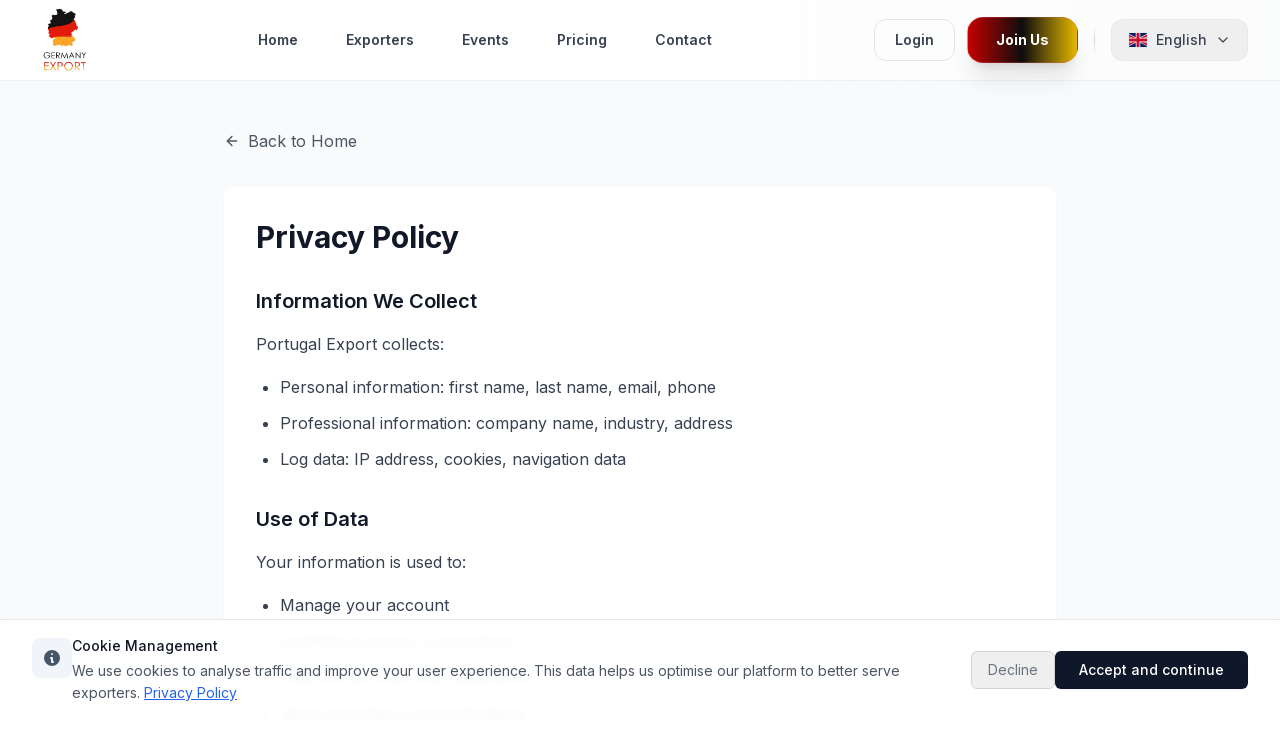

--- FILE ---
content_type: text/html; charset=utf-8
request_url: https://germany-export.com/en/privacy-policy
body_size: 5493
content:
<!DOCTYPE html><html lang="en"><head><meta charSet="utf-8"/><meta name="viewport" content="width=device-width, initial-scale=1"/><link rel="stylesheet" href="/_next/static/css/478c43506432d106.css" data-precedence="next"/><link rel="stylesheet" href="/_next/static/css/7cca8e2c5137bd71.css" data-precedence="next"/><link rel="preload" as="script" fetchPriority="low" href="/_next/static/chunks/webpack-2bfc72bf17ffc427.js"/><script src="/_next/static/chunks/fd9d1056-aa431a5b11d07789.js" async=""></script><script src="/_next/static/chunks/2117-6bc16a7fb120d21d.js" async=""></script><script src="/_next/static/chunks/main-app-0f1cc9bdae6bde82.js" async=""></script><script src="/_next/static/chunks/2972-80a323235357cbb3.js" async=""></script><script src="/_next/static/chunks/app/%5Blang%5D/privacy-policy/page-2771e6dc68b98221.js" async=""></script><script src="/_next/static/chunks/3464-be03c2f3899eacca.js" async=""></script><script src="/_next/static/chunks/8528-3ccd9e0b4c6fc81b.js" async=""></script><script src="/_next/static/chunks/9501-fd49c9fc3c8d5d25.js" async=""></script><script src="/_next/static/chunks/3145-76908ee6ab68aba0.js" async=""></script><script src="/_next/static/chunks/6155-4244819b1ee8b81e.js" async=""></script><script src="/_next/static/chunks/7564-a7c9b9a9f3e1c180.js" async=""></script><script src="/_next/static/chunks/6048-367ac5a291399887.js" async=""></script><script src="/_next/static/chunks/1964-c22123c3e0d9f6b8.js" async=""></script><script src="/_next/static/chunks/app/%5Blang%5D/layout-b99c976b1b8fb4dc.js" async=""></script><script src="/_next/static/chunks/app/layout-47ec1f6338ac4d86.js" async=""></script><title>Privacy Policy - Portugal Export | Germany Export</title><meta name="description" content="Privacy Policy"/><meta name="robots" content="index, follow"/><meta name="googlebot" content="index, follow, max-video-preview:-1, max-image-preview:large, max-snippet:-1"/><link rel="canonical" href="https://www.germany-export.com/en/privacy-policy"/><link rel="alternate" hrefLang="x-default" href="https://www.germany-export.com/en/privacy-policy"/><link rel="alternate" hrefLang="de" href="https://www.germany-export.com/de/privacy-policy"/><link rel="alternate" hrefLang="en" href="https://www.germany-export.com/en/privacy-policy"/><link rel="alternate" hrefLang="fr" href="https://www.germany-export.com/fr/privacy-policy"/><link rel="alternate" hrefLang="pt" href="https://www.germany-export.com/pt/privacy-policy"/><link rel="alternate" hrefLang="it" href="https://www.germany-export.com/it/privacy-policy"/><link rel="alternate" hrefLang="ar" href="https://www.germany-export.com/ar/privacy-policy"/><meta property="og:title" content="Privacy Policy - Portugal Export | Germany Export"/><meta property="og:description" content="Privacy Policy"/><meta property="og:url" content="https://www.germany-export.com/en/privacy-policy"/><meta name="twitter:card" content="summary_large_image"/><meta name="twitter:site" content="@germany_export"/><meta name="twitter:title" content="Germany Export"/><meta name="twitter:description" content="Germany Export: B2B platform connecting German exporters with international buyers."/><meta name="twitter:image" content="https://www.germany-export.com/images/og-default.jpg"/><link rel="icon" href="/favicon.ico" type="image/x-icon" sizes="16x16"/><link rel="icon" href="/favicon.ico"/><link rel="icon" href="/images/germany-export-logo.jpg" sizes="192x192" type="image/jpeg"/><link rel="apple-touch-icon" href="/apple-touch-icon.png"/><meta name="next-size-adjust"/><script src="/_next/static/chunks/polyfills-42372ed130431b0a.js" noModule=""></script></head><body class="__className_f367f3"><script src="/_next/static/chunks/webpack-2bfc72bf17ffc427.js" async=""></script><script>(self.__next_f=self.__next_f||[]).push([0]);self.__next_f.push([2,null])</script><script>self.__next_f.push([1,"1:HL[\"/_next/static/media/e4af272ccee01ff0-s.p.woff2\",\"font\",{\"crossOrigin\":\"\",\"type\":\"font/woff2\"}]\n2:HL[\"/_next/static/css/478c43506432d106.css\",\"style\"]\n3:HL[\"/_next/static/css/7cca8e2c5137bd71.css\",\"style\"]\n"])</script><script>self.__next_f.push([1,"4:I[12846,[],\"\"]\n6:I[72972,[\"2972\",\"static/chunks/2972-80a323235357cbb3.js\",\"7794\",\"static/chunks/app/%5Blang%5D/privacy-policy/page-2771e6dc68b98221.js\"],\"\"]\n7:I[4707,[],\"\"]\n9:I[36423,[],\"\"]\na:I[87708,[\"2972\",\"static/chunks/2972-80a323235357cbb3.js\",\"3464\",\"static/chunks/3464-be03c2f3899eacca.js\",\"8528\",\"static/chunks/8528-3ccd9e0b4c6fc81b.js\",\"9501\",\"static/chunks/9501-fd49c9fc3c8d5d25.js\",\"3145\",\"static/chunks/3145-76908ee6ab68aba0.js\",\"6155\",\"static/chunks/6155-4244819b1ee8b81e.js\",\"7564\",\"static/chunks/7564-a7c9b9a9f3e1c180.js\",\"6048\",\"static/chunks/6048-367ac5a291399887.js\",\"1964\",\"static/chunks/1964-c22123c3e0d9f6b8.js\",\"1084\",\"static/chunks/app/%5Blang%5D/layout-b99c976b1b8fb4dc.js\"],\"default\",1]\nb:I[95498,[\"3464\",\"static/chunks/3464-be03c2f3899eacca.js\",\"3185\",\"static/chunks/app/layout-47ec1f6338ac4d86.js\"],\"AuthProvider\"]\nc:I[88003,[\"3464\",\"static/chunks/3464-be03c2f3899eacca.js\",\"3185\",\"static/chunks/app/layout-47ec1f6338ac4d86.js\"],\"\"]\nd:I[13129,[\"3464\",\"static/chunks/3464-be03c2f3899eacca.js\",\"3185\",\"static/chunks/app/layout-47ec1f6338ac4d86.js\"],\"default\"]\nf:I[61060,[],\"\"]\n8:[\"lang\",\"en\",\"d\"]\n10:[]\n"])</script><script>self.__next_f.push([1,"0:[\"$\",\"$L4\",null,{\"buildId\":\"n_U4RRubClef_pn8hf3ON\",\"assetPrefix\":\"\",\"urlParts\":[\"\",\"en\",\"privacy-policy\"],\"initialTree\":[\"\",{\"children\":[[\"lang\",\"en\",\"d\"],{\"children\":[\"privacy-policy\",{\"children\":[\"__PAGE__\",{}]}]}]},\"$undefined\",\"$undefined\",true],\"initialSeedData\":[\"\",{\"children\":[[\"lang\",\"en\",\"d\"],{\"children\":[\"privacy-policy\",{\"children\":[\"__PAGE__\",{},[[\"$L5\",[\"$\",\"div\",null,{\"className\":\"min-h-screen bg-gray-50 py-12\",\"dir\":\"ltr\",\"children\":[\"$\",\"div\",null,{\"className\":\"max-w-4xl mx-auto px-4 sm:px-6 lg:px-8\",\"children\":[[\"$\",\"div\",null,{\"className\":\"mb-8\",\"children\":[\"$\",\"$L6\",null,{\"href\":\"/en\",\"className\":\"inline-flex items-center text-gray-600 hover:text-gray-900 transition-colors duration-200\",\"children\":[[\"$\",\"svg\",null,{\"xmlns\":\"http://www.w3.org/2000/svg\",\"width\":24,\"height\":24,\"viewBox\":\"0 0 24 24\",\"fill\":\"none\",\"stroke\":\"currentColor\",\"strokeWidth\":2,\"strokeLinecap\":\"round\",\"strokeLinejoin\":\"round\",\"className\":\"lucide lucide-arrow-left w-4 h-4 mr-2\",\"children\":[[\"$\",\"path\",\"1l729n\",{\"d\":\"m12 19-7-7 7-7\"}],[\"$\",\"path\",\"x3x0zl\",{\"d\":\"M19 12H5\"}],\"$undefined\"]}],\"Back to Home\"]}]}],[\"$\",\"div\",null,{\"className\":\"bg-white shadow-sm rounded-lg p-8\",\"children\":[[\"$\",\"h1\",null,{\"className\":\"text-3xl font-bold text-gray-900 mb-8\",\"children\":\"Privacy Policy\"}],[\"$\",\"div\",null,{\"className\":\"prose prose-gray max-w-none\",\"children\":[[[\"$\",\"section\",\"0\",{\"className\":\"mb-8\",\"children\":[[\"$\",\"h2\",null,{\"className\":\"text-xl font-semibold text-gray-900 mb-4\",\"children\":\"Information We Collect\"}],[\"$\",\"p\",null,{\"className\":\"text-gray-700 leading-relaxed mb-4\",\"children\":\"Portugal Export collects:\"}],[\"$\",\"ul\",null,{\"className\":\"list-disc pl-6 text-gray-700 space-y-2\",\"children\":[[\"$\",\"li\",\"0\",{\"children\":\"Personal information: first name, last name, email, phone\"}],[\"$\",\"li\",\"1\",{\"children\":\"Professional information: company name, industry, address\"}],[\"$\",\"li\",\"2\",{\"children\":\"Log data: IP address, cookies, navigation data\"}]]}],\"$undefined\"]}],[\"$\",\"section\",\"1\",{\"className\":\"mb-8\",\"children\":[[\"$\",\"h2\",null,{\"className\":\"text-xl font-semibold text-gray-900 mb-4\",\"children\":\"Use of Data\"}],[\"$\",\"p\",null,{\"className\":\"text-gray-700 leading-relaxed mb-4\",\"children\":\"Your information is used to:\"}],[\"$\",\"ul\",null,{\"className\":\"list-disc pl-6 text-gray-700 space-y-2\",\"children\":[[\"$\",\"li\",\"0\",{\"children\":\"Manage your account\"}],[\"$\",\"li\",\"1\",{\"children\":\"Facilitate business connections\"}],[\"$\",\"li\",\"2\",{\"children\":\"Improve services and experience\"}],[\"$\",\"li\",\"3\",{\"children\":\"Send important communications\"}],[\"$\",\"li\",\"4\",{\"children\":\"Ensure platform security\"}]]}],\"$undefined\"]}],[\"$\",\"section\",\"2\",{\"className\":\"mb-8\",\"children\":[[\"$\",\"h2\",null,{\"className\":\"text-xl font-semibold text-gray-900 mb-4\",\"children\":\"Data Protection\"}],[\"$\",\"p\",null,{\"className\":\"text-gray-700 leading-relaxed mb-4\",\"children\":\"Security measures implemented:\"}],[\"$\",\"ul\",null,{\"className\":\"list-disc pl-6 text-gray-700 space-y-2\",\"children\":[[\"$\",\"li\",\"0\",{\"children\":\"SSL encryption\"}],[\"$\",\"li\",\"1\",{\"children\":\"Restricted access\"}],[\"$\",\"li\",\"2\",{\"children\":\"Secure storage\"}],[\"$\",\"li\",\"3\",{\"children\":\"Regular monitoring\"}]]}],\"$undefined\"]}],[\"$\",\"section\",\"3\",{\"className\":\"mb-8\",\"children\":[[\"$\",\"h2\",null,{\"className\":\"text-xl font-semibold text-gray-900 mb-4\",\"children\":\"Cookies \u0026 Similar Technologies\"}],[\"$\",\"p\",null,{\"className\":\"text-gray-700 leading-relaxed mb-4\",\"children\":\"We use cookies to:\"}],[\"$\",\"ul\",null,{\"className\":\"list-disc pl-6 text-gray-700 space-y-2\",\"children\":[[\"$\",\"li\",\"0\",{\"children\":\"Keep you signed in\"}],[\"$\",\"li\",\"1\",{\"children\":\"Remember preferences\"}],[\"$\",\"li\",\"2\",{\"children\":\"Analyse traffic\"}],[\"$\",\"li\",\"3\",{\"children\":\"Personalise experience\"}]]}],\"$undefined\"]}],[\"$\",\"section\",\"4\",{\"className\":\"mb-8\",\"children\":[[\"$\",\"h2\",null,{\"className\":\"text-xl font-semibold text-gray-900 mb-4\",\"children\":\"Information Sharing\"}],[\"$\",\"p\",null,{\"className\":\"text-gray-700 leading-relaxed mb-4\",\"children\":\"We only share information when:\"}],[\"$\",\"ul\",null,{\"className\":\"list-disc pl-6 text-gray-700 space-y-2\",\"children\":[[\"$\",\"li\",\"0\",{\"children\":\"With your consent\"}],[\"$\",\"li\",\"1\",{\"children\":\"Facilitating professional connections\"}],[\"$\",\"li\",\"2\",{\"children\":\"Complying with legal obligations\"}],[\"$\",\"li\",\"3\",{\"children\":\"Protecting our rights\"}]]}],\"$undefined\"]}],[\"$\",\"section\",\"5\",{\"className\":\"mb-8\",\"children\":[[\"$\",\"h2\",null,{\"className\":\"text-xl font-semibold text-gray-900 mb-4\",\"children\":\"Your Rights\"}],[\"$\",\"p\",null,{\"className\":\"text-gray-700 leading-relaxed mb-4\",\"children\":\"Under GDPR you have rights to:\"}],[\"$\",\"ul\",null,{\"className\":\"list-disc pl-6 text-gray-700 space-y-2\",\"children\":[[\"$\",\"li\",\"0\",{\"children\":\"Access\"}],[\"$\",\"li\",\"1\",{\"children\":\"Rectification\"}],[\"$\",\"li\",\"2\",{\"children\":\"Erasure\"}],[\"$\",\"li\",\"3\",{\"children\":\"Restriction\"}],[\"$\",\"li\",\"4\",{\"children\":\"Portability\"}],[\"$\",\"li\",\"5\",{\"children\":\"Objection\"}]]}],\"$undefined\"]}],[\"$\",\"section\",\"6\",{\"className\":\"mb-8\",\"children\":[[\"$\",\"h2\",null,{\"className\":\"text-xl font-semibold text-gray-900 mb-4\",\"children\":\"Data Retention\"}],[\"$\",\"p\",null,{\"className\":\"text-gray-700 leading-relaxed mb-4\",\"children\":\"We retain data for:\"}],[\"$\",\"ul\",null,{\"className\":\"list-disc pl-6 text-gray-700 space-y-2\",\"children\":[[\"$\",\"li\",\"0\",{\"children\":\"Service provision\"}],[\"$\",\"li\",\"1\",{\"children\":\"Legal obligations\"}],[\"$\",\"li\",\"2\",{\"children\":\"Dispute resolution\"}]]}],\"$undefined\"]}],[\"$\",\"section\",\"7\",{\"className\":\"mb-8\",\"children\":[[\"$\",\"h2\",null,{\"className\":\"text-xl font-semibold text-gray-900 mb-4\",\"children\":\"Marketing Communications\"}],[\"$\",\"p\",null,{\"className\":\"text-gray-700 leading-relaxed mb-4\",\"children\":\"You can unsubscribe via:\"}],[\"$\",\"ul\",null,{\"className\":\"list-disc pl-6 text-gray-700 space-y-2\",\"children\":[[\"$\",\"li\",\"0\",{\"children\":\"Unsubscribe link\"}],[\"$\",\"li\",\"1\",{\"children\":\"Account settings\"}],[\"$\",\"li\",\"2\",{\"children\":\"Support request\"}]]}],\"$undefined\"]}],[\"$\",\"section\",\"8\",{\"className\":\"mb-8\",\"children\":[[\"$\",\"h2\",null,{\"className\":\"text-xl font-semibold text-gray-900 mb-4\",\"children\":\"Policy Changes\"}],\"$undefined\",null,[[\"$\",\"p\",\"0\",{\"className\":\"text-gray-700 leading-relaxed\",\"children\":\"We may modify this policy. Changes apply upon publication.\"}]]]}],[\"$\",\"section\",\"9\",{\"className\":\"mb-8\",\"children\":[[\"$\",\"h2\",null,{\"className\":\"text-xl font-semibold text-gray-900 mb-4\",\"children\":\"Contact\"}],\"$undefined\",null,[[\"$\",\"p\",\"0\",{\"className\":\"text-gray-700 leading-relaxed\",\"children\":\"Questions: contact@portugal-export.com\"}],[\"$\",\"p\",\"1\",{\"className\":\"text-gray-700 leading-relaxed\",\"children\":\"See Terms of Use for more details.\"}]]]}]],[\"$\",\"div\",null,{\"className\":\"mt-12 pt-8 border-t border-gray-200\",\"children\":[\"$\",\"p\",null,{\"className\":\"text-sm text-gray-500\",\"children\":[\"Last updated\",\": \",\"February 2025\"]}]}]]}]]}]]}]}],null],null],null]},[null,[\"$\",\"$L7\",null,{\"parallelRouterKey\":\"children\",\"segmentPath\":[\"children\",\"$8\",\"children\",\"privacy-policy\",\"children\"],\"error\":\"$undefined\",\"errorStyles\":\"$undefined\",\"errorScripts\":\"$undefined\",\"template\":[\"$\",\"$L9\",null,{}],\"templateStyles\":\"$undefined\",\"templateScripts\":\"$undefined\",\"notFound\":\"$undefined\",\"notFoundStyles\":\"$undefined\"}]],null]},[[null,[\"$\",\"$La\",null,{\"children\":[\"$\",\"$L7\",null,{\"parallelRouterKey\":\"children\",\"segmentPath\":[\"children\",\"$8\",\"children\"],\"error\":\"$undefined\",\"errorStyles\":\"$undefined\",\"errorScripts\":\"$undefined\",\"template\":[\"$\",\"$L9\",null,{}],\"templateStyles\":\"$undefined\",\"templateScripts\":\"$undefined\",\"notFound\":\"$undefined\",\"notFoundStyles\":\"$undefined\"}],\"params\":{\"lang\":\"en\"}}]],null],null]},[[[[\"$\",\"link\",\"0\",{\"rel\":\"stylesheet\",\"href\":\"/_next/static/css/478c43506432d106.css\",\"precedence\":\"next\",\"crossOrigin\":\"$undefined\"}],[\"$\",\"link\",\"1\",{\"rel\":\"stylesheet\",\"href\":\"/_next/static/css/7cca8e2c5137bd71.css\",\"precedence\":\"next\",\"crossOrigin\":\"$undefined\"}]],[\"$\",\"html\",null,{\"lang\":\"en\",\"suppressHydrationWarning\":true,\"children\":[\"$\",\"body\",null,{\"className\":\"__className_f367f3\",\"children\":[\"$\",\"$Lb\",null,{\"children\":[[\"$\",\"$Lc\",null,{\"id\":\"ld-org\",\"type\":\"application/ld+json\",\"strategy\":\"afterInteractive\",\"dangerouslySetInnerHTML\":{\"__html\":\"{\\\"@context\\\":\\\"https://schema.org\\\",\\\"@type\\\":\\\"Organization\\\",\\\"name\\\":\\\"Germany Export\\\",\\\"url\\\":\\\"https://www.germany-export.com\\\",\\\"logo\\\":\\\"https://www.germany-export.com/images/logos/logo.png\\\",\\\"sameAs\\\":[\\\"https://www.linkedin.com/company/italian-export\\\"]}\"}}],[\"$\",\"$Lc\",null,{\"id\":\"ld-website\",\"type\":\"application/ld+json\",\"strategy\":\"afterInteractive\",\"dangerouslySetInnerHTML\":{\"__html\":\"{\\\"@context\\\":\\\"https://schema.org\\\",\\\"@type\\\":\\\"WebSite\\\",\\\"name\\\":\\\"Germany Export\\\",\\\"url\\\":\\\"https://www.germany-export.com\\\",\\\"potentialAction\\\":{\\\"@type\\\":\\\"SearchAction\\\",\\\"target\\\":\\\"https://www.germany-export.com/en/exporters?query={search_term_string}\\\",\\\"query-input\\\":\\\"required name=search_term_string\\\"}}\"}}],[\"$\",\"$Lc\",null,{\"id\":\"apply-lang-attr\",\"strategy\":\"afterInteractive\",\"children\":\"\\n            (function(){\\n              try {\\n                var seg = location.pathname.split('/').filter(Boolean)[0];\\n                if(['en','fr','pt','ar'].includes(seg)) {\\n                  document.documentElement.setAttribute('lang', seg);\\n                }\\n              } catch(e) {}\\n            })();\\n          \"}],[\"$\",\"$Ld\",null,{}],[\"$\",\"$L7\",null,{\"parallelRouterKey\":\"children\",\"segmentPath\":[\"children\"],\"error\":\"$undefined\",\"errorStyles\":\"$undefined\",\"errorScripts\":\"$undefined\",\"template\":[\"$\",\"$L9\",null,{}],\"templateStyles\":\"$undefined\",\"templateScripts\":\"$undefined\",\"notFound\":[[\"$\",\"title\",null,{\"children\":\"404: This page could not be found.\"}],[\"$\",\"div\",null,{\"style\":{\"fontFamily\":\"system-ui,\\\"Segoe UI\\\",Roboto,Helvetica,Arial,sans-serif,\\\"Apple Color Emoji\\\",\\\"Segoe UI Emoji\\\"\",\"height\":\"100vh\",\"textAlign\":\"center\",\"display\":\"flex\",\"flexDirection\":\"column\",\"alignItems\":\"center\",\"justifyContent\":\"center\"},\"children\":[\"$\",\"div\",null,{\"children\":[[\"$\",\"style\",null,{\"dangerouslySetInnerHTML\":{\"__html\":\"body{color:#000;background:#fff;margin:0}.next-error-h1{border-right:1px solid rgba(0,0,0,.3)}@media (prefers-color-scheme:dark){body{color:#fff;background:#000}.next-error-h1{border-right:1px solid rgba(255,255,255,.3)}}\"}}],[\"$\",\"h1\",null,{\"className\":\"next-error-h1\",\"style\":{\"display\":\"inline-block\",\"margin\":\"0 20px 0 0\",\"padding\":\"0 23px 0 0\",\"fontSize\":24,\"fontWeight\":500,\"verticalAlign\":\"top\",\"lineHeight\":\"49px\"},\"children\":\"404\"}],[\"$\",\"div\",null,{\"style\":{\"display\":\"inline-block\"},\"children\":[\"$\",\"h2\",null,{\"style\":{\"fontSize\":14,\"fontWeight\":400,\"lineHeight\":\"49px\",\"margin\":0},\"children\":\"This page could not be found.\"}]}]]}]}]],\"notFoundStyles\":[]}]]}]}]}]],null],null],\"couldBeIntercepted\":false,\"initialHead\":[null,\"$Le\"],\"globalErrorComponent\":\"$f\",\"missingSlots\":\"$W10\"}]\n"])</script><script>self.__next_f.push([1,"e:[[\"$\",\"meta\",\"0\",{\"name\":\"viewport\",\"content\":\"width=device-width, initial-scale=1\"}],[\"$\",\"meta\",\"1\",{\"charSet\":\"utf-8\"}],[\"$\",\"title\",\"2\",{\"children\":\"Privacy Policy - Portugal Export | Germany Export\"}],[\"$\",\"meta\",\"3\",{\"name\":\"description\",\"content\":\"Privacy Policy\"}],[\"$\",\"meta\",\"4\",{\"name\":\"robots\",\"content\":\"index, follow\"}],[\"$\",\"meta\",\"5\",{\"name\":\"googlebot\",\"content\":\"index, follow, max-video-preview:-1, max-image-preview:large, max-snippet:-1\"}],[\"$\",\"link\",\"6\",{\"rel\":\"canonical\",\"href\":\"https://www.germany-export.com/en/privacy-policy\"}],[\"$\",\"link\",\"7\",{\"rel\":\"alternate\",\"hrefLang\":\"x-default\",\"href\":\"https://www.germany-export.com/en/privacy-policy\"}],[\"$\",\"link\",\"8\",{\"rel\":\"alternate\",\"hrefLang\":\"de\",\"href\":\"https://www.germany-export.com/de/privacy-policy\"}],[\"$\",\"link\",\"9\",{\"rel\":\"alternate\",\"hrefLang\":\"en\",\"href\":\"https://www.germany-export.com/en/privacy-policy\"}],[\"$\",\"link\",\"10\",{\"rel\":\"alternate\",\"hrefLang\":\"fr\",\"href\":\"https://www.germany-export.com/fr/privacy-policy\"}],[\"$\",\"link\",\"11\",{\"rel\":\"alternate\",\"hrefLang\":\"pt\",\"href\":\"https://www.germany-export.com/pt/privacy-policy\"}],[\"$\",\"link\",\"12\",{\"rel\":\"alternate\",\"hrefLang\":\"it\",\"href\":\"https://www.germany-export.com/it/privacy-policy\"}],[\"$\",\"link\",\"13\",{\"rel\":\"alternate\",\"hrefLang\":\"ar\",\"href\":\"https://www.germany-export.com/ar/privacy-policy\"}],[\"$\",\"meta\",\"14\",{\"property\":\"og:title\",\"content\":\"Privacy Policy - Portugal Export | Germany Export\"}],[\"$\",\"meta\",\"15\",{\"property\":\"og:description\",\"content\":\"Privacy Policy\"}],[\"$\",\"meta\",\"16\",{\"property\":\"og:url\",\"content\":\"https://www.germany-export.com/en/privacy-policy\"}],[\"$\",\"meta\",\"17\",{\"name\":\"twitter:card\",\"content\":\"summary_large_image\"}],[\"$\",\"meta\",\"18\",{\"name\":\"twitter:site\",\"content\":\"@germany_export\"}],[\"$\",\"meta\",\"19\",{\"name\":\"twitter:title\",\"content\":\"Germany Export\"}],[\"$\",\"meta\",\"20\",{\"name\":\"twitter:description\",\"content\":\"Germany Export: B2B platform connecting German exporters with international buyers.\"}],[\"$\",\"meta\",\"21\",{\"name\":\"twitter:image\",\"content\":\"https://www.germany-export.com/images/og-default.jpg\"}],[\"$\",\"link\",\"22\",{\"rel\":\"icon\",\"href\":\"/favicon.ico\",\"type\":\"image/x-icon\",\"sizes\":\"16x16\"}],[\"$\",\"link\",\"23\",{\"rel\":\"icon\",\"href\":\"/favicon.ico\"}],[\"$\",\"link\",\"24\",{\"rel\":\"icon\",\"href\":\"/images/germany-export-logo.jpg\",\"sizes\":\"192x192\",\"type\":\"image/jpeg\"}],[\"$\",\"link\",\"25\",{\"rel\":\"apple-touch-icon\",\"href\":\"/apple-touch-icon.png\"}],[\"$\",\"meta\",\"26\",{\"name\":\"next-size-adjust\"}]]\n"])</script><script>self.__next_f.push([1,"5:null\n"])</script></body></html>

--- FILE ---
content_type: text/x-component
request_url: https://germany-export.com/en/choose-registration?_rsc=1lc08
body_size: 57
content:
0:["n_U4RRubClef_pn8hf3ON",[["children",["lang","en","d"],"children","(auth)",["(auth)",{"children":["choose-registration",{"children":["__PAGE__",{}]}]}],null,null]]]


--- FILE ---
content_type: text/x-component
request_url: https://germany-export.com/en?_rsc=1lc08
body_size: 23
content:
0:["n_U4RRubClef_pn8hf3ON",[["children",["lang","en","d"],"children","__PAGE__",["__PAGE__",{}],null,null]]]


--- FILE ---
content_type: application/javascript; charset=UTF-8
request_url: https://germany-export.com/_next/static/chunks/app/layout-47ec1f6338ac4d86.js
body_size: 4202
content:
(self.webpackChunk_N_E=self.webpackChunk_N_E||[]).push([[3185],{41552:function(e,t,n){Promise.resolve().then(n.t.bind(n,47960,23)),Promise.resolve().then(n.bind(n,13129)),Promise.resolve().then(n.bind(n,95498)),Promise.resolve().then(n.t.bind(n,88003,23)),Promise.resolve().then(n.t.bind(n,44742,23))},13129:function(e,t,n){"use strict";n.d(t,{default:function(){return s}});var r=n(57437),o=n(88003),a=n.n(o),i=n(9865),l=n(2265),u=n(99376);function s(){let e=(0,u.usePathname)(),t=(0,u.useSearchParams)();return((0,l.useEffect)(()=>{if(!i.YO)return;let n="".concat(e).concat((null==t?void 0:t.toString())?"?".concat(t):"");(0,i.LV)(n)},[e,t]),i.YO)?(0,r.jsxs)(r.Fragment,{children:[(0,r.jsx)(a(),{id:"ga4-src",src:"https://www.googletagmanager.com/gtag/js?id=".concat(i.vt),strategy:"afterInteractive"}),(0,r.jsx)(a(),{id:"ga4-inline",strategy:"afterInteractive",children:"\n          window.dataLayer = window.dataLayer || [];\n          function gtag(){dataLayer.push(arguments);}\n          gtag('js', new Date());\n          // Consent Mode v2 - valeurs par d\xe9faut (refus\xe9es)\n          gtag('consent', 'default', {\n            ad_storage: 'denied',\n            analytics_storage: 'denied',\n            ad_user_data: 'denied',\n            ad_personalization: 'denied',\n            functionality_storage: 'granted',\n            security_storage: 'granted'\n          });\n          // On diff\xe8re l'envoi du premier page_view jusqu'\xe0 consentement explicite\n          gtag('config', '".concat(i.vt,"', {\n            send_page_view: false").concat(",\n            cookie_domain: 'germany-export.com'","\n          });\n        ")})]}):null}},92111:function(e,t,n){"use strict";n.d(t,{a:function(){return a}});var r=n(2265);let o=(0,r.createContext)({user:null,loading:!0,login:async()=>{throw Error("login function not implemented")},logout:()=>{throw Error("logout function not implemented")}}),a=()=>(0,r.useContext)(o);t.Z=o},95498:function(e,t,n){"use strict";n.d(t,{AuthProvider:function(){return u}});var r=n(57437),o=n(2265),a=n(37789),i=n(92111),l=n(99376);let u=e=>{let{children:t}=e,[n,u]=(0,o.useState)(null),[s,c]=(0,o.useState)(!0),d=(0,l.useRouter)();(0,l.usePathname)(),(0,o.useEffect)(()=>{(()=>{let e=localStorage.getItem("user");e&&u(JSON.parse(e)),c(!1)})()},[]);let f=async(e,t)=>{try{let n=await a.Z.login(e,t);return u(n),n}catch(e){throw e}};return(0,r.jsx)(i.Z.Provider,{value:{user:n,loading:s,login:f,logout:()=>{a.Z.logout(),u(null),d.push("/")}},children:!s&&t})}},9865:function(e,t,n){"use strict";n.d(t,{LV:function(){return i},YO:function(){return a},vt:function(){return o}});var r=n(40257);let o="";r.env.NEXT_PUBLIC_ENABLE_GA_DEV;let a=""!==o;function i(e){a&&"function"==typeof window.gtag&&window.gtag("config",o,{page_path:e})}o?a?console.info("[GA] Initialisation activ\xe9e avec ID",o):console.info("[GA] ID pr\xe9sent mais NODE_ENV != production (et override pas activ\xe9) – pas de tracking."):console.warn("[GA] NEXT_PUBLIC_GA_ID manquant – Analytics d\xe9sactiv\xe9")},99376:function(e,t,n){"use strict";var r=n(35475);n.o(r,"notFound")&&n.d(t,{notFound:function(){return r.notFound}}),n.o(r,"useParams")&&n.d(t,{useParams:function(){return r.useParams}}),n.o(r,"usePathname")&&n.d(t,{usePathname:function(){return r.usePathname}}),n.o(r,"useRouter")&&n.d(t,{useRouter:function(){return r.useRouter}}),n.o(r,"useSearchParams")&&n.d(t,{useSearchParams:function(){return r.useSearchParams}})},8221:function(e,t){"use strict";let n;Object.defineProperty(t,"__esModule",{value:!0}),function(e,t){for(var n in t)Object.defineProperty(e,n,{enumerable:!0,get:t[n]})}(t,{DOMAttributeNames:function(){return r},default:function(){return i},isEqualNode:function(){return a}});let r={acceptCharset:"accept-charset",className:"class",htmlFor:"for",httpEquiv:"http-equiv",noModule:"noModule"};function o(e){let{type:t,props:n}=e,o=document.createElement(t);for(let e in n){if(!n.hasOwnProperty(e)||"children"===e||"dangerouslySetInnerHTML"===e||void 0===n[e])continue;let a=r[e]||e.toLowerCase();"script"===t&&("async"===a||"defer"===a||"noModule"===a)?o[a]=!!n[e]:o.setAttribute(a,n[e])}let{children:a,dangerouslySetInnerHTML:i}=n;return i?o.innerHTML=i.__html||"":a&&(o.textContent="string"==typeof a?a:Array.isArray(a)?a.join(""):""),o}function a(e,t){if(e instanceof HTMLElement&&t instanceof HTMLElement){let n=t.getAttribute("nonce");if(n&&!e.getAttribute("nonce")){let r=t.cloneNode(!0);return r.setAttribute("nonce",""),r.nonce=n,n===e.nonce&&e.isEqualNode(r)}}return e.isEqualNode(t)}function i(){return{mountedInstances:new Set,updateHead:e=>{let t={};e.forEach(e=>{if("link"===e.type&&e.props["data-optimized-fonts"]){if(document.querySelector('style[data-href="'+e.props["data-href"]+'"]'))return;e.props.href=e.props["data-href"],e.props["data-href"]=void 0}let n=t[e.type]||[];n.push(e),t[e.type]=n});let r=t.title?t.title[0]:null,o="";if(r){let{children:e}=r.props;o="string"==typeof e?e:Array.isArray(e)?e.join(""):""}o!==document.title&&(document.title=o),["meta","base","link","style","script"].forEach(e=>{n(e,t[e]||[])})}}}n=(e,t)=>{let n=document.getElementsByTagName("head")[0],r=n.querySelector("meta[name=next-head-count]"),i=Number(r.content),l=[];for(let t=0,n=r.previousElementSibling;t<i;t++,n=(null==n?void 0:n.previousElementSibling)||null){var u;(null==n?void 0:null==(u=n.tagName)?void 0:u.toLowerCase())===e&&l.push(n)}let s=t.map(o).filter(e=>{for(let t=0,n=l.length;t<n;t++)if(a(l[t],e))return l.splice(t,1),!1;return!0});l.forEach(e=>{var t;return null==(t=e.parentNode)?void 0:t.removeChild(e)}),s.forEach(e=>n.insertBefore(e,r)),r.content=(i-l.length+s.length).toString()},("function"==typeof t.default||"object"==typeof t.default&&null!==t.default)&&void 0===t.default.__esModule&&(Object.defineProperty(t.default,"__esModule",{value:!0}),Object.assign(t.default,t),e.exports=t.default)},63515:function(e,t){"use strict";Object.defineProperty(t,"__esModule",{value:!0}),function(e,t){for(var n in t)Object.defineProperty(e,n,{enumerable:!0,get:t[n]})}(t,{cancelIdleCallback:function(){return r},requestIdleCallback:function(){return n}});let n="undefined"!=typeof self&&self.requestIdleCallback&&self.requestIdleCallback.bind(window)||function(e){let t=Date.now();return self.setTimeout(function(){e({didTimeout:!1,timeRemaining:function(){return Math.max(0,50-(Date.now()-t))}})},1)},r="undefined"!=typeof self&&self.cancelIdleCallback&&self.cancelIdleCallback.bind(window)||function(e){return clearTimeout(e)};("function"==typeof t.default||"object"==typeof t.default&&null!==t.default)&&void 0===t.default.__esModule&&(Object.defineProperty(t.default,"__esModule",{value:!0}),Object.assign(t.default,t),e.exports=t.default)},88003:function(e,t,n){"use strict";Object.defineProperty(t,"__esModule",{value:!0}),function(e,t){for(var n in t)Object.defineProperty(e,n,{enumerable:!0,get:t[n]})}(t,{default:function(){return v},handleClientScriptLoad:function(){return y},initScriptLoader:function(){return h}});let r=n(47043),o=n(53099),a=n(57437),i=r._(n(54887)),l=o._(n(2265)),u=n(48701),s=n(8221),c=n(63515),d=new Map,f=new Set,p=["onLoad","onReady","dangerouslySetInnerHTML","children","onError","strategy","stylesheets"],g=e=>{if(i.default.preinit){e.forEach(e=>{i.default.preinit(e,{as:"style"})});return}if("undefined"!=typeof window){let t=document.head;e.forEach(e=>{let n=document.createElement("link");n.type="text/css",n.rel="stylesheet",n.href=e,t.appendChild(n)})}},m=e=>{let{src:t,id:n,onLoad:r=()=>{},onReady:o=null,dangerouslySetInnerHTML:a,children:i="",strategy:l="afterInteractive",onError:u,stylesheets:c}=e,m=n||t;if(m&&f.has(m))return;if(d.has(t)){f.add(m),d.get(t).then(r,u);return}let y=()=>{o&&o(),f.add(m)},h=document.createElement("script"),_=new Promise((e,t)=>{h.addEventListener("load",function(t){e(),r&&r.call(this,t),y()}),h.addEventListener("error",function(e){t(e)})}).catch(function(e){u&&u(e)});for(let[n,r]of(a?(h.innerHTML=a.__html||"",y()):i?(h.textContent="string"==typeof i?i:Array.isArray(i)?i.join(""):"",y()):t&&(h.src=t,d.set(t,_)),Object.entries(e))){if(void 0===r||p.includes(n))continue;let e=s.DOMAttributeNames[n]||n.toLowerCase();h.setAttribute(e,r)}"worker"===l&&h.setAttribute("type","text/partytown"),h.setAttribute("data-nscript",l),c&&g(c),document.body.appendChild(h)};function y(e){let{strategy:t="afterInteractive"}=e;"lazyOnload"===t?window.addEventListener("load",()=>{(0,c.requestIdleCallback)(()=>m(e))}):m(e)}function h(e){e.forEach(y),[...document.querySelectorAll('[data-nscript="beforeInteractive"]'),...document.querySelectorAll('[data-nscript="beforePageRender"]')].forEach(e=>{let t=e.id||e.getAttribute("src");f.add(t)})}function _(e){let{id:t,src:n="",onLoad:r=()=>{},onReady:o=null,strategy:s="afterInteractive",onError:d,stylesheets:p,...g}=e,{updateScripts:y,scripts:h,getIsSsr:_,appDir:v,nonce:b}=(0,l.useContext)(u.HeadManagerContext),w=(0,l.useRef)(!1);(0,l.useEffect)(()=>{let e=t||n;w.current||(o&&e&&f.has(e)&&o(),w.current=!0)},[o,t,n]);let E=(0,l.useRef)(!1);if((0,l.useEffect)(()=>{!E.current&&("afterInteractive"===s?m(e):"lazyOnload"===s&&("complete"===document.readyState?(0,c.requestIdleCallback)(()=>m(e)):window.addEventListener("load",()=>{(0,c.requestIdleCallback)(()=>m(e))})),E.current=!0)},[e,s]),("beforeInteractive"===s||"worker"===s)&&(y?(h[s]=(h[s]||[]).concat([{id:t,src:n,onLoad:r,onReady:o,onError:d,...g}]),y(h)):_&&_()?f.add(t||n):_&&!_()&&m(e)),v){if(p&&p.forEach(e=>{i.default.preinit(e,{as:"style"})}),"beforeInteractive"===s)return n?(i.default.preload(n,g.integrity?{as:"script",integrity:g.integrity,nonce:b,crossOrigin:g.crossOrigin}:{as:"script",nonce:b,crossOrigin:g.crossOrigin}),(0,a.jsx)("script",{nonce:b,dangerouslySetInnerHTML:{__html:"(self.__next_s=self.__next_s||[]).push("+JSON.stringify([n,{...g,id:t}])+")"}})):(g.dangerouslySetInnerHTML&&(g.children=g.dangerouslySetInnerHTML.__html,delete g.dangerouslySetInnerHTML),(0,a.jsx)("script",{nonce:b,dangerouslySetInnerHTML:{__html:"(self.__next_s=self.__next_s||[]).push("+JSON.stringify([0,{...g,id:t}])+")"}}));"afterInteractive"===s&&n&&i.default.preload(n,g.integrity?{as:"script",integrity:g.integrity,nonce:b,crossOrigin:g.crossOrigin}:{as:"script",nonce:b,crossOrigin:g.crossOrigin})}return null}Object.defineProperty(_,"__nextScript",{value:!0});let v=_;("function"==typeof t.default||"object"==typeof t.default&&null!==t.default)&&void 0===t.default.__esModule&&(Object.defineProperty(t.default,"__esModule",{value:!0}),Object.assign(t.default,t),e.exports=t.default)},37789:function(e,t,n){"use strict";var r=n(83464);let o="https://www.germany-export.com/api/auth/";t.Z={registerVisitor:function(e,t,n,a){let i=arguments.length>4&&void 0!==arguments[4]?arguments[4]:null,l=arguments.length>5&&void 0!==arguments[5]?arguments[5]:null,u=arguments.length>6&&void 0!==arguments[6]?arguments[6]:"en",s=(i||"").trim(),c=(l||"").trim(),d={email:e,password:t,first_name:n,last_name:a,lang:u};return s&&(d.phone=s),c&&(d.country=c),r.Z.post(o+"register-visitor",d)},verifyEmail:(e,t)=>r.Z.post(o+"verify-email",{email:e,code:t}),resendVerificationCode:function(e){let t=arguments.length>1&&void 0!==arguments[1]?arguments[1]:"en";return r.Z.post(o+"resend-verification",{email:e,lang:t})},login:(e,t)=>r.Z.post(o+"login",{email:e,password:t}).then(e=>(e.data.accessToken&&localStorage.setItem("user",JSON.stringify(e.data)),e.data)),logout:()=>{localStorage.removeItem("user")}}},47960:function(){},44742:function(e){e.exports={style:{fontFamily:"'__Inter_f367f3', '__Inter_Fallback_f367f3'",fontStyle:"normal"},className:"__className_f367f3"}}},function(e){e.O(0,[3587,3042,3464,2971,2117,1744],function(){return e(e.s=41552)}),_N_E=e.O()}]);

--- FILE ---
content_type: application/javascript; charset=UTF-8
request_url: https://germany-export.com/_next/static/chunks/app/%5Blang%5D/privacy-policy/page-2771e6dc68b98221.js
body_size: 107
content:
(self.webpackChunk_N_E=self.webpackChunk_N_E||[]).push([[7794,2121],{85889:function(n,e,u){Promise.resolve().then(u.t.bind(u,72972,23))}},function(n){n.O(0,[2972,2971,2117,1744],function(){return n(n.s=85889)}),_N_E=n.O()}]);

--- FILE ---
content_type: text/x-component
request_url: https://germany-export.com/en/contact?_rsc=1lc08
body_size: 57
content:
0:["n_U4RRubClef_pn8hf3ON",[["children",["lang","en","d"],"children","contact",["contact",{"children":["__PAGE__",{}]},"$undefined","$undefined",true],null,null]]]


--- FILE ---
content_type: text/x-component
request_url: https://germany-export.com/en/pricing?_rsc=1lc08
body_size: 39
content:
0:["n_U4RRubClef_pn8hf3ON",[["children",["lang","en","d"],"children","pricing",["pricing",{"children":["__PAGE__",{}]}],null,null]]]


--- FILE ---
content_type: text/x-component
request_url: https://germany-export.com/en/login?_rsc=1lc08
body_size: 45
content:
0:["n_U4RRubClef_pn8hf3ON",[["children",["lang","en","d"],"children","(auth)",["(auth)",{"children":["login",{"children":["__PAGE__",{}]}]}],null,null]]]


--- FILE ---
content_type: application/javascript; charset=UTF-8
request_url: https://germany-export.com/_next/static/chunks/app/%5Blang%5D/layout-b99c976b1b8fb4dc.js
body_size: 12512
content:
(self.webpackChunk_N_E=self.webpackChunk_N_E||[]).push([[1084],{56570:function(e,t,r){Promise.resolve().then(r.bind(r,87708))},87708:function(e,t,r){"use strict";r.r(t),r.d(t,{default:function(){return et}});var a=r(57437),s=r(2265),n=r(27648),o=r(33145),l=r(99376),i=r(46388),c=r(92111),d=r(60843),m=r(48614),x=r(75183),h=r(77377),u=r(33044),g=r(32489),p=r(58293),f=r(40875),v=r(88906),b=r(67815),j=r(25466),y=r(92369),w=r(47692),N=r(53417),_=r(32660),k=r(99397),E=r(73247),C=r(44743),z=r(76263);function Z(){let{user:e}=(0,c.a)(),[t,r]=(0,s.useState)(!1),[n,o]=(0,s.useState)("conversations"),[l,i]=(0,s.useState)([]),[d,h]=(0,s.useState)(null),[u,p]=(0,s.useState)([]),[f,v]=(0,s.useState)(!1),[b,j]=(0,s.useState)(0),[y,w]=(0,s.useState)(""),[Z,R]=(0,s.useState)([]),[S,T]=(0,s.useState)(""),[I,A]=(0,s.useState)(""),P=(0,s.useRef)(null);(0,s.useEffect)(()=>{e&&t&&(L(),F())},[e,t]),(0,s.useEffect)(()=>{let e=e=>{P.current&&!P.current.contains(e.target)&&r(!1)};return document.addEventListener("mousedown",e),()=>document.removeEventListener("mousedown",e)},[]),(0,s.useEffect)(()=>{if(I.trim()){let e=setTimeout(()=>{X(I)},300);return()=>clearTimeout(e)}R([])},[I]),(0,s.useEffect)(()=>{let t=t=>{let{conversationId:a}=t.detail;e&&a&&(r(!0),h(a),o("messages"),D(a),L())};return window.addEventListener("openChat",t),()=>window.removeEventListener("openChat",t)},[e]);let L=async()=>{if(e)try{v(!0);let e=await z.Z.get("/chat/conversations");i(e.data.data||[])}catch(e){console.error("Error fetching conversations:",e),i([])}finally{v(!1)}},F=async()=>{if(e)try{let e=await z.Z.get("/chat/messages/unread");j(e.data.unreadCount||0)}catch(e){console.error("Error fetching unread count:",e),j(0)}},D=async t=>{if(e)try{v(!0);let e=(await z.Z.get("/chat/conversations/".concat(t,"/messages"))).data.data||[];if(p(e),e.length>0){let t=e.map(e=>e.id);await M(t)}}catch(e){console.error("Error fetching messages:",e),p([])}finally{v(!1)}},M=async t=>{if(e&&0!==t.length)try{await z.Z.patch("/chat/messages/mark-read",{messageIds:t}),F(),L()}catch(e){console.error("Error marking messages as read:",e)}},O=async()=>{if(e&&d&&y.trim())try{await z.Z.post("/chat/conversations/".concat(d,"/messages"),{content:y.trim()}),w(""),D(d),L(),F()}catch(e){console.error("Error sending message:",e)}},W=e=>{h(e.id),o("messages"),D(e.id)},X=async e=>{if(!e.trim()){R([]);return}try{let t=await z.Z.get("/chat/users/search?search=".concat(encodeURIComponent(e)));R(t.data.data||[])}catch(e){console.error("Error searching users:",e),R([])}},G=async e=>{try{v(!0);let t=(await z.Z.post("/chat/conversations/direct",{targetUserId:e})).data.data.conversationId;h(t),o("messages"),A(""),R([]),D(t),L()}catch(e){console.error("Error starting conversation:",e)}finally{v(!1)}},B=()=>{o("newChat"),A(""),R([])};return e?(0,a.jsxs)("div",{className:"relative",ref:P,children:[(0,a.jsxs)("button",{onClick:()=>r(!t),className:"relative p-2 rounded-lg text-gray-600 hover:text-green-600 hover:bg-gray-50 transition-colors duration-200",children:[(0,a.jsx)(N.Z,{size:20}),b>0&&(0,a.jsx)("span",{className:"absolute -top-1 -right-1 bg-red-500 text-white text-xs rounded-full h-5 w-5 flex items-center justify-center font-semibold",children:b>99?"99+":b})]}),(0,a.jsx)(m.M,{children:t&&(0,a.jsx)(x.E.div,{initial:{opacity:0},animate:{opacity:1},exit:{opacity:0},transition:{duration:.2},className:"fixed inset-0 bg-black/50 z-40 md:hidden",onClick:()=>r(!1)})}),(0,a.jsx)(m.M,{children:t&&(0,a.jsxs)(x.E.div,{initial:{opacity:0,scale:.95,y:-10},animate:{opacity:1,scale:1,y:0},exit:{opacity:0,scale:.95,y:-10},transition:{duration:.15},className:"fixed md:absolute inset-x-0 top-0 md:top-auto md:right-0 md:left-auto md:inset-x-auto md:mt-2 w-full md:w-96 bg-white md:rounded-lg shadow-xl border-0 md:border border-gray-200 z-50 h-screen md:h-auto md:max-h-[500px] overflow-hidden flex flex-col",children:[(0,a.jsxs)("div",{className:"flex items-center justify-between p-4 md:p-4 border-b border-gray-200 bg-white sticky top-0 z-10",children:[(0,a.jsxs)("div",{className:"flex items-center space-x-2 min-w-0 flex-1",children:[("messages"===n||"newChat"===n)&&(0,a.jsx)("button",{onClick:()=>{o("conversations"),h(null),p([])},className:"p-2 md:p-1 rounded-lg text-gray-400 hover:text-gray-600 hover:bg-gray-100 transition-colors flex-shrink-0",children:(0,a.jsx)(_.Z,{size:20,className:"md:w-4 md:h-4"})}),(0,a.jsxs)("h3",{className:"text-lg md:text-lg font-semibold text-gray-900 truncate",children:["conversations"===n&&"Conversations","messages"===n&&"Messages","newChat"===n&&"Nouveau Chat"]}),b>0&&"conversations"===n&&(0,a.jsxs)("span",{className:"text-xs md:text-sm text-red-500 flex-shrink-0",children:["(",b," non lu",b>1?"s":"",")"]})]}),(0,a.jsxs)("div",{className:"flex items-center space-x-1 md:space-x-2 flex-shrink-0",children:["conversations"===n&&(0,a.jsx)("button",{onClick:B,className:"p-2 md:p-1 rounded-lg text-gray-400 hover:text-green-600 hover:bg-gray-100 transition-colors",title:"Nouveau chat",children:(0,a.jsx)(k.Z,{size:20,className:"md:w-4 md:h-4"})}),(0,a.jsx)("button",{onClick:()=>r(!1),className:"p-2 md:p-1 rounded-lg text-gray-400 hover:text-gray-600 hover:bg-gray-100 transition-colors",children:(0,a.jsx)(g.Z,{size:20,className:"md:w-4 md:h-4"})})]})]}),(0,a.jsx)("div",{className:"flex-1 overflow-y-auto",children:f&&"messages"!==n?(0,a.jsxs)("div",{className:"p-6 md:p-4 text-center",children:[(0,a.jsx)("div",{className:"animate-spin rounded-full h-8 w-8 md:h-6 md:w-6 border-b-2 border-green-600 mx-auto mb-2"}),(0,a.jsx)("span",{className:"text-gray-500 text-sm",children:"Chargement..."})]}):(0,a.jsxs)(a.Fragment,{children:["conversations"===n&&(0,a.jsx)("div",{children:0===l.length?(0,a.jsxs)("div",{className:"p-6 md:p-4 text-center text-gray-500",children:[(0,a.jsx)("p",{className:"mb-2",children:"Aucune conversation"}),(0,a.jsx)("button",{onClick:B,className:"mt-2 px-4 py-2 text-green-600 hover:text-green-700 font-medium hover:bg-green-50 rounded-lg transition-colors",children:"D\xe9marrer une conversation"})]}):l.map(e=>(0,a.jsxs)("div",{onClick:()=>W(e),className:"p-4 md:p-3 border-b border-gray-100 hover:bg-gray-50 active:bg-gray-100 cursor-pointer transition-colors",children:[(0,a.jsxs)("div",{className:"flex justify-between items-start mb-1.5 md:mb-1",children:[(0,a.jsx)("h4",{className:"font-medium text-gray-900 text-base md:text-sm truncate flex-1 pr-2",children:e.recipient_name||e.title}),e.unread_count>0&&(0,a.jsx)("span",{className:"bg-red-500 text-white text-xs rounded-full px-2 py-1 ml-2 flex-shrink-0 font-semibold",children:e.unread_count})]}),e.last_message_content&&(0,a.jsxs)("div",{className:"text-sm md:text-xs text-gray-600 mb-1.5 md:mb-1",children:[(0,a.jsxs)("span",{className:"font-medium",children:[e.last_message_sender_name,": "]}),(0,a.jsx)("span",{className:"line-clamp-1",children:e.last_message_content.length>60?e.last_message_content.substring(0,60)+"...":e.last_message_content})]}),(0,a.jsx)("div",{className:"text-xs text-gray-400",children:new Date(e.last_message_at).toLocaleString("fr-FR",{day:"2-digit",month:"2-digit",hour:"2-digit",minute:"2-digit"})})]},e.id))}),"newChat"===n&&(0,a.jsxs)("div",{className:"p-4",children:[(0,a.jsx)("div",{className:"mb-4",children:(0,a.jsxs)("div",{className:"relative",children:[(0,a.jsx)(E.Z,{className:"absolute left-3 top-1/2 transform -translate-y-1/2 text-gray-400",size:18}),(0,a.jsx)("input",{type:"text",placeholder:"Rechercher un utilisateur...",value:I,onChange:e=>A(e.target.value),className:"w-full pl-10 pr-4 py-3 md:py-2 text-base md:text-sm border border-gray-300 rounded-lg focus:outline-none focus:ring-2 focus:ring-green-500 focus:border-transparent"})]})}),Z.length>0&&(0,a.jsx)("div",{className:"space-y-2",children:Z.map(e=>(0,a.jsx)("div",{onClick:()=>G(e.id),className:"p-4 md:p-3 border border-gray-200 rounded-lg hover:bg-gray-50 active:bg-gray-100 cursor-pointer transition-colors",children:(0,a.jsxs)("div",{className:"flex items-center space-x-3",children:[(0,a.jsx)("div",{className:"w-10 h-10 md:w-8 md:h-8 bg-green-100 rounded-full flex items-center justify-center flex-shrink-0",children:(0,a.jsx)("span",{className:"text-green-600 font-medium text-base md:text-sm",children:e.email.charAt(0).toUpperCase()})}),(0,a.jsxs)("div",{className:"flex-1 min-w-0",children:[(0,a.jsx)("div",{className:"font-medium text-gray-900 text-base md:text-sm truncate",children:e.email}),(0,a.jsx)("div",{className:"text-sm md:text-xs text-gray-500 truncate",children:"EXPORTER"===e.role&&e.company_name?e.company_name:e.role})]})]})},e.id))}),I&&0===Z.length&&(0,a.jsx)("div",{className:"text-center text-gray-500 py-8 md:py-4",children:"Aucun utilisateur trouv\xe9"})]}),"messages"===n&&(0,a.jsxs)("div",{className:"flex flex-col h-[calc(100vh-8rem)] md:h-80",children:[(0,a.jsx)("div",{className:"flex-1 overflow-y-auto p-4 md:p-3 space-y-3",children:f?(0,a.jsxs)("div",{className:"text-center py-8 md:py-4",children:[(0,a.jsx)("div",{className:"animate-spin rounded-full h-8 w-8 md:h-6 md:w-6 border-b-2 border-green-600 mx-auto mb-2"}),(0,a.jsx)("span",{className:"text-gray-500 text-sm",children:"Chargement des messages..."})]}):0===u.length?(0,a.jsx)("div",{className:"text-center text-gray-500 py-8 md:py-4",children:"Aucun message dans cette conversation"}):u.map(t=>(0,a.jsx)("div",{className:"flex ".concat(t.sender_id===(null==e?void 0:e.id)?"justify-end":"justify-start"),children:(0,a.jsxs)("div",{className:"max-w-[85%] md:max-w-xs lg:max-w-md px-4 py-2.5 md:py-2 rounded-2xl md:rounded-lg ".concat(t.sender_id===(null==e?void 0:e.id)?"bg-green-600 text-white":"bg-gray-100 text-gray-900"),children:[t.sender_id!==(null==e?void 0:e.id)&&(0,a.jsx)("div",{className:"text-xs font-medium mb-1 opacity-75",children:t.sender_name}),(0,a.jsx)("div",{className:"text-base md:text-sm break-words",children:t.content}),(0,a.jsx)("div",{className:"text-xs mt-1 ".concat(t.sender_id===(null==e?void 0:e.id)?"text-green-100":"text-gray-500"),children:new Date(t.created_at).toLocaleTimeString("fr-FR",{hour:"2-digit",minute:"2-digit"})})]})},t.id))}),(0,a.jsx)("div",{className:"border-t border-gray-200 p-4 md:p-3 bg-white",children:(0,a.jsxs)("div",{className:"flex space-x-2",children:[(0,a.jsx)("input",{type:"text",value:y,onChange:e=>w(e.target.value),onKeyPress:e=>"Enter"===e.key&&O(),placeholder:"Tapez votre message...",className:"flex-1 px-4 py-3 md:px-3 md:py-2 text-base md:text-sm border border-gray-300 rounded-lg focus:outline-none focus:ring-2 focus:ring-green-500 focus:border-transparent"}),(0,a.jsx)("button",{onClick:O,disabled:!y.trim(),className:"px-4 py-3 md:px-3 md:py-2 bg-green-600 text-white rounded-lg hover:bg-green-700 disabled:opacity-50 disabled:cursor-not-allowed transition-colors active:bg-green-800 flex-shrink-0",children:(0,a.jsx)(C.Z,{size:20,className:"md:w-4 md:h-4"})})]})})]})]})})]})})]}):null}function R(){let{user:e,logout:t}=(0,c.a)(),{t:r,i18n:i}=(0,d.$)();(0,l.useRouter)();let m=(0,l.usePathname)(),x=null==i?void 0:i.language,[h,u]=(0,s.useState)(!1),f=[{href:"/".concat(x),label:r("header.home")},{href:"/".concat(x,"/exporters"),label:r("header.exporters")},{href:"/".concat(x,"/events"),label:r("header.events")},{href:"/".concat(x,"/pricing"),label:r("header.pricing")},{href:"/".concat(x,"/contact"),label:r("header.contact")}],v=e=>e==="/".concat(x)?m==="/".concat(x)||m==="/".concat(x,"/"):null==m?void 0:m.startsWith(e);return(0,a.jsxs)("header",{className:"bg-gradient-to-r from-white via-white to-gray-50/80 backdrop-blur-xl sticky top-0 z-50 border-b border-gray-200/60",children:[(0,a.jsx)("nav",{className:"container mx-auto px-4 sm:px-6 lg:px-8",children:(0,a.jsxs)("div",{className:"flex items-center justify-between h-20",children:[(0,a.jsx)(n.default,{href:"/".concat(x),className:"flex items-center group",children:(0,a.jsx)("div",{className:"relative w-16 h-16 transition-all group-hover:scale-105 duration-300 group-hover:drop-shadow-lg",children:(0,a.jsx)(o.default,{src:"/images/germany-export-logo.jpg",alt:"Germany Export",fill:!0,className:"object-contain transition-all duration-300 group-hover:brightness-110",priority:!0,unoptimized:!0})})}),(0,a.jsx)("div",{className:"hidden lg:flex lg:items-center lg:space-x-2",children:f.map(e=>{let t=v(e.href);return(0,a.jsxs)(n.default,{href:e.href,className:"relative px-5 py-2.5 text-sm font-semibold transition-all duration-300 rounded-xl group overflow-hidden ".concat(t?"text-white bg-gradient-to-r from-german-red-600 to-german-gold-600 shadow-lg shadow-german-red-200":"text-gray-700 hover:text-german-red-600 hover:bg-gradient-to-r hover:from-german-red-50 hover:to-german-gold-50 hover:shadow-md"),children:[(0,a.jsx)("span",{className:"relative z-10",children:e.label}),!t&&(0,a.jsx)("div",{className:"absolute inset-0 bg-gradient-to-r from-german-red-600/10 to-german-gold-600/10 transform scale-x-0 group-hover:scale-x-100 transition-transform duration-300 origin-left"}),(0,a.jsx)("span",{className:"absolute inset-x-0 bottom-0 h-0.5 bg-gradient-to-r from-german-red-500 to-german-gold-500 transform transition-transform duration-300 rounded-full ".concat(t?"scale-x-100":"scale-x-0 group-hover:scale-x-100")})]},e.href)})}),(0,a.jsxs)("div",{className:"hidden lg:flex lg:items-center lg:space-x-4",children:[e&&(0,a.jsx)(Z,{}),e?(0,a.jsx)(I,{user:e,logout:t,lang:x}):(0,a.jsx)(A,{lang:x}),(0,a.jsx)("div",{className:"h-8 w-px bg-gradient-to-b from-transparent via-gray-300 to-transparent"}),(0,a.jsx)(S,{currentLang:x})]}),(0,a.jsxs)("div",{className:"flex lg:hidden items-center space-x-3",children:[e&&(0,a.jsx)(Z,{}),(0,a.jsx)("div",{className:"h-6 w-px bg-gradient-to-b from-transparent via-gray-300 to-transparent"}),(0,a.jsx)("button",{onClick:()=>u(!h),className:"p-2.5 rounded-xl text-gray-600 hover:text-german-red-600 hover:bg-gradient-to-r hover:from-german-red-50 hover:to-german-gold-50 transition-all duration-300 hover:shadow-md",children:h?(0,a.jsx)(g.Z,{size:24}):(0,a.jsx)(p.Z,{size:24})}),(0,a.jsx)(S,{currentLang:x})]})]})}),(0,a.jsx)(T,{isOpen:h,setIsOpen:u,navLinks:f,user:e,logout:t,lang:x,isActiveLink:v})]})}let S=e=>{let{currentLang:t}=e,r=(0,l.useRouter)(),{t:n}=(0,d.$)(),i=[{code:"de",name:"Deutsch",flag:"/images/flags/de.svg"},{code:"en",name:"English",flag:"/images/flags/gb.svg"},{code:"fr",name:"Fran\xe7ais",flag:"/images/flags/fr.svg"},{code:"pt",name:"Portugu\xeas",flag:"/images/flags/pt.svg"},{code:"ar",name:"العربية",flag:"/images/flags/ar.svg"}],c=i.find(e=>e.code===t)||i[0],m=e=>{let t=window.location.pathname.split("/").filter(Boolean),a=i.map(e=>e.code);t.length>0&&a.includes(t[0])?t[0]=e:t.unshift(e);let s="/"+t.join("/");r.push(s)};return(0,a.jsxs)(h.v,{as:"div",className:"relative",children:[(0,a.jsxs)(h.v.Button,{className:"flex items-center space-x-2 px-4 py-2.5 text-sm font-medium text-gray-700 hover:text-german-red-600 rounded-xl hover:bg-gradient-to-r hover:from-gray-50 hover:to-german-gold-50 transition-all duration-300 hover:shadow-md border border-gray-200/60 hover:border-german-red-300/60",children:[(0,a.jsx)("div",{className:"w-5 h-4 relative overflow-hidden rounded-sm border border-gray-200",children:(0,a.jsx)(o.default,{src:c.flag,alt:c.name,fill:!0,className:"object-cover"})}),(0,a.jsx)("span",{className:"hidden sm:inline",children:c.name}),(0,a.jsx)(f.Z,{size:16,className:"transition-transform duration-300 group-hover:rotate-180"})]}),(0,a.jsx)(u.u,{as:s.Fragment,enter:"transition ease-out duration-100",enterFrom:"transform opacity-0 scale-95",enterTo:"transform opacity-100 scale-100",leave:"transition ease-in duration-75",leaveFrom:"transform opacity-100 scale-100",leaveTo:"transform opacity-0 scale-95",children:(0,a.jsx)(h.v.Items,{className:"absolute right-0 mt-2 w-48 origin-top-right rounded-xl bg-white py-2 shadow-lg ring-1 ring-black ring-opacity-5 focus:outline-none",children:i.map(e=>(0,a.jsx)(h.v.Item,{children:r=>{let{active:s}=r;return(0,a.jsxs)("button",{onClick:()=>m(e.code),className:"".concat(s?"bg-german-red-50 text-german-red-600":"text-gray-700"," ").concat(t===e.code?"bg-german-red-50 text-german-red-600 font-medium":""," group flex w-full items-center px-4 py-2 text-sm transition-colors duration-150"),children:[(0,a.jsx)("div",{className:"w-5 h-4 relative overflow-hidden rounded-sm border border-gray-200 mr-3",children:(0,a.jsx)(o.default,{src:e.flag,alt:e.name,fill:!0,className:"object-cover"})}),(0,a.jsx)("span",{children:e.name}),t===e.code&&(0,a.jsx)("span",{className:"ml-auto w-2 h-2 bg-green-600 rounded-full"})]})}},e.code))})})]})},T=e=>{var t,r;let{isOpen:s,setIsOpen:l,navLinks:c,user:h,logout:u,lang:g,isActiveLink:p}=e,{t:f}=(0,d.$)();return(0,a.jsx)(m.M,{children:s&&(0,a.jsxs)(a.Fragment,{children:[(0,a.jsx)(x.E.div,{initial:{opacity:0},animate:{opacity:1},exit:{opacity:0},transition:{duration:.2},className:"fixed inset-0 bg-black bg-opacity-25 lg:hidden z-40",onClick:()=>l(!1)}),(0,a.jsx)(x.E.div,{initial:{opacity:0,y:-20},animate:{opacity:1,y:0},exit:{opacity:0,y:-20},transition:{duration:.2},className:"absolute top-full left-0 right-0 bg-white border-b border-gray-100 shadow-lg lg:hidden z-50",children:(0,a.jsxs)("div",{className:"container mx-auto px-4 py-6",children:[(0,a.jsx)("div",{className:"space-y-1 mb-6",children:c.map(e=>{let t=p(e.href);return(0,a.jsx)(n.default,{href:e.href,onClick:()=>l(!1),className:"block px-4 py-3 text-base font-medium transition-colors duration-200 rounded-lg ".concat(t?"text-german-red-600 bg-german-red-50":"text-gray-700 hover:text-german-red-600 hover:bg-gray-50"),children:e.label},e.href)})}),(0,a.jsx)("div",{className:"border-t border-gray-100 my-6"}),(0,a.jsx)("div",{className:"space-y-3",children:h?(0,a.jsxs)(a.Fragment,{children:[(0,a.jsxs)("div",{className:"flex items-center px-4 py-3 bg-gray-50 rounded-lg",children:[(0,a.jsx)("div",{className:"mr-3 flex-shrink-0",children:"ADMIN"===h.role?(0,a.jsx)("div",{className:"flex items-center justify-center w-8 h-8 bg-gradient-to-r from-purple-600 to-purple-700 rounded-full",children:(0,a.jsx)(v.Z,{size:16,className:"text-white"})}):"EXPORTER"===h.role&&(null===(t=h.company)||void 0===t?void 0:t.logo)?(0,a.jsx)("div",{className:"relative w-8 h-8 rounded-full overflow-hidden border-2 border-green-200",children:(0,a.jsx)(o.default,{src:(0,i.G)(h.company.logo),alt:h.company.name||"Company Logo",fill:!0,className:"object-cover",unoptimized:!0})}):(0,a.jsx)("div",{className:"flex items-center justify-center w-8 h-8 bg-gradient-to-r from-slate-600 to-slate-700 rounded-full",children:(0,a.jsx)(b.Z,{size:16,className:"text-white"})})}),(0,a.jsxs)("div",{className:"flex-1 min-w-0",children:[(0,a.jsx)("p",{className:"text-xs text-gray-500 mb-1",children:f("header.user_menu_signed_in_as")}),(0,a.jsx)("p",{className:"text-sm font-medium text-gray-900 truncate",children:h.email}),"EXPORTER"===h.role&&(null===(r=h.company)||void 0===r?void 0:r.name)&&(0,a.jsx)("p",{className:"text-xs text-gray-600 truncate",children:h.company.name})]})]}),(0,a.jsxs)(n.default,{href:"ADMIN"===h.role?"/".concat(g,"/admin"):"EXPORTER"===h.role?"/".concat(g,"/dashboard"):"/".concat(g,"/profile"),onClick:()=>l(!1),className:"flex items-center px-4 py-3 text-base font-medium text-gray-700 hover:text-green-600 hover:bg-gray-50 rounded-lg transition-colors duration-200",children:["ADMIN"===h.role?(0,a.jsx)(v.Z,{size:20,className:"mr-3"}):"EXPORTER"===h.role?(0,a.jsx)(j.Z,{size:20,className:"mr-3"}):(0,a.jsx)(y.Z,{size:20,className:"mr-3"}),f("ADMIN"===h.role?"header.user_menu_admin":"EXPORTER"===h.role?"header.user_menu_dashboard":"header.user_menu_profile")]}),(0,a.jsxs)("button",{onClick:()=>{u(),l(!1)},className:"flex items-center w-full px-4 py-3 text-base font-medium text-gray-700 hover:text-german-black-600 hover:bg-german-black-50 rounded-lg transition-colors duration-200",children:[(0,a.jsx)(w.Z,{size:20,className:"mr-3"}),f("header.user_menu_logout")]})]}):(0,a.jsxs)("div",{className:"space-y-3",children:[(0,a.jsx)(n.default,{href:"/".concat(g,"/login"),onClick:()=>l(!1),className:"block w-full px-4 py-3 text-center text-base font-medium text-gray-700 hover:text-green-600 border border-gray-300 rounded-lg hover:border-green-600 transition-colors duration-200",children:f("header.login")}),(0,a.jsx)(n.default,{href:"/".concat(g,"/choose-registration"),onClick:()=>l(!1),className:"block w-full px-4 py-3 text-center text-base font-medium text-white bg-green-600 hover:bg-green-700 rounded-lg transition-colors duration-200",children:f("header.join_us")})]})})]})})]})})},I=e=>{var t,r;let{user:l,logout:c,lang:m}=e,{t:x}=(0,d.$)();return(0,a.jsxs)(h.v,{as:"div",className:"relative ml-4",children:[(0,a.jsx)(h.v.Button,{children:"ADMIN"===l.role?(0,a.jsx)("div",{className:"flex items-center justify-center w-12 h-12 bg-gradient-to-r from-purple-600 to-purple-700 rounded-full hover:from-purple-700 hover:to-purple-800 transition-all duration-200 shadow-md hover:shadow-lg",children:(0,a.jsx)(v.Z,{size:24,className:"text-white"})}):"EXPORTER"===l.role&&(null===(r=l.company)||void 0===r?void 0:r.logo)?(0,a.jsx)("div",{className:"relative w-12 h-12 rounded-full overflow-hidden border-2 border-green-200 hover:border-green-300 transition-all duration-200 shadow-md hover:shadow-lg",children:(0,a.jsx)(o.default,{src:(0,i.G)(l.company.logo),alt:l.company.name||"Company Logo",fill:!0,className:"object-cover",unoptimized:!0})}):(0,a.jsx)("div",{className:"flex items-center justify-center w-12 h-12 bg-gradient-to-r from-slate-600 to-slate-700 rounded-full hover:from-slate-700 hover:to-slate-800 transition-all duration-200 shadow-md hover:shadow-lg",children:(0,a.jsx)(b.Z,{size:24,className:"text-white"})})}),(0,a.jsx)(u.u,{as:s.Fragment,enter:"transition ease-out duration-100",enterFrom:"transform opacity-0 scale-95",enterTo:"transform opacity-100 scale-100",leave:"transition ease-in duration-75",leaveFrom:"transform opacity-100 scale-100",leaveTo:"transform opacity-0 scale-95",children:(0,a.jsx)(h.v.Items,{className:"origin-top-right absolute right-0 mt-2 w-64 rounded-xl shadow-lg bg-white ring-1 ring-black ring-opacity-5 focus:outline-none overflow-hidden",children:(0,a.jsxs)("div",{className:"py-2",children:[(0,a.jsxs)("div",{className:"px-4 py-3 bg-gradient-to-r from-slate-50 to-slate-100 border-b border-gray-100",children:[(0,a.jsx)("p",{className:"text-xs text-gray-500 mb-1",children:x("header.user_menu_signed_in_as")}),(0,a.jsx)("p",{className:"text-sm font-semibold text-gray-900 truncate",children:l.email}),"EXPORTER"===l.role&&(null===(t=l.company)||void 0===t?void 0:t.name)&&(0,a.jsx)("p",{className:"text-xs text-gray-600 truncate mt-1",children:l.company.name})]}),(0,a.jsx)(h.v.Item,{children:e=>{let{active:t}=e;return(0,a.jsxs)(n.default,{href:"ADMIN"===l.role?"/".concat(m,"/admin"):"EXPORTER"===l.role?"/".concat(m,"/dashboard"):"/".concat(m,"/profile"),className:"".concat(t?"bg-german-red-50 text-german-red-600":"text-gray-700"," group flex items-center w-full px-4 py-3 text-sm font-medium transition-colors duration-150"),children:["ADMIN"===l.role?(0,a.jsx)(v.Z,{size:18,className:"mr-3"}):"EXPORTER"===l.role?(0,a.jsx)(j.Z,{size:18,className:"mr-3"}):(0,a.jsx)(y.Z,{size:18,className:"mr-3"}),"ADMIN"===l.role?x("header.user_menu_admin"):"EXPORTER"===l.role?x("header.user_menu_dashboard"):x("header.user_menu_profile")]})}}),(0,a.jsx)(h.v.Item,{children:e=>{let{active:t}=e;return(0,a.jsxs)("button",{onClick:c,className:"".concat(t?"bg-german-black-50 text-german-black-600":"text-gray-700"," group flex items-center w-full px-4 py-3 text-sm font-medium transition-colors duration-150"),children:[(0,a.jsx)(w.Z,{size:18,className:"mr-3"}),x("header.user_menu_logout")]})}})]})})})]})},A=e=>{let{lang:t}=e,{t:r}=(0,d.$)();return(0,a.jsxs)("div",{className:"flex items-center space-x-3",children:[(0,a.jsxs)(n.default,{href:"/".concat(t,"/login"),className:"relative overflow-hidden px-5 py-2.5 text-sm font-semibold text-gray-700 hover:text-german-red-600 border border-gray-300/60 rounded-xl hover:border-german-red-400/60 transition-all duration-300 hover:shadow-lg group",children:[(0,a.jsx)("span",{className:"relative z-10",children:r("header.login")}),(0,a.jsx)("div",{className:"absolute inset-0 bg-gradient-to-r from-german-red-50 to-german-gold-50 transform scale-x-0 group-hover:scale-x-100 transition-transform duration-300 origin-left"})]}),(0,a.jsxs)(n.default,{href:"/".concat(t,"/choose-registration"),className:"relative group inline-flex items-center gap-2 px-7 py-3 text-sm font-bold rounded-2xl text-white bg-gradient-to-r from-german-red-600 via-german-black-700 to-german-gold-600 hover:from-german-red-700 hover:via-german-black-800 hover:to-german-gold-700 transition-all duration-500 shadow-xl hover:shadow-2xl transform hover:-translate-y-1 hover:scale-105 border border-german-red-400/30 hover:border-german-gold-300/50",children:[(0,a.jsx)("span",{className:"relative z-10 flex items-center gap-2",children:r("header.join_us")}),(0,a.jsx)("div",{className:"absolute inset-0 rounded-2xl bg-gradient-to-r from-german-red-400/20 to-german-gold-400/20 opacity-0 group-hover:opacity-100 transition-opacity duration-300"}),(0,a.jsx)("div",{className:"absolute -inset-1 rounded-2xl bg-gradient-to-r from-german-red-400 to-german-gold-400 opacity-20 group-hover:opacity-40 blur transition-all duration-300"})]})]})};var P=r(29501),L=r(83464),F=r(89345),D=r(98420),M=r(83774),O=r(76858),W=r(50598),X=r(42351),G=r(79219);function B(){let{t:e,i18n:t}=(0,d.$)(),r=null==t?void 0:t.language,{register:o,handleSubmit:l,reset:i,formState:{errors:c}}=(0,P.cI)(),[m,x]=(0,s.useState)(null),h=async t=>{x(null);try{let e=await L.Z.post("".concat("https://www.germany-export.com/api","/newsletter/subscribe"),t);x({type:"success",msg:e.data.message}),i()}catch(t){var r,a;x({type:"error",msg:(null===(a=t.response)||void 0===a?void 0:null===(r=a.data)||void 0===r?void 0:r.message)||e("footer.newsletter_error")})}};return(0,a.jsx)("footer",{className:"relative bg-gray-900 text-white",children:(0,a.jsxs)("div",{className:"container mx-auto px-4 sm:px-6 lg:px-8 py-20",children:[(0,a.jsx)("div",{className:"relative bg-gray-800 border border-gray-700 p-12 rounded-xl mb-20",children:(0,a.jsxs)("div",{className:"grid grid-cols-1 lg:grid-cols-2 gap-12 items-center",children:[(0,a.jsxs)("div",{children:[(0,a.jsxs)("div",{className:"flex items-center mb-6",children:[(0,a.jsx)("div",{className:"bg-german-red-600 p-3 rounded-lg mr-4",children:(0,a.jsx)(F.Z,{className:"w-6 h-6 text-white"})}),(0,a.jsxs)("div",{children:[(0,a.jsx)("h3",{className:"text-2xl font-bold text-white mb-1",children:e("footer.newsletter_title")}),(0,a.jsx)("div",{className:"h-0.5 w-16 bg-german-gold-600"})]})]}),(0,a.jsx)("p",{className:"text-gray-300 text-lg leading-relaxed",children:e("footer.newsletter_subtitle")})]}),(0,a.jsxs)("div",{children:[(0,a.jsxs)("form",{onSubmit:l(h),className:"space-y-4",children:[(0,a.jsxs)("div",{className:"relative",children:[(0,a.jsx)("input",{type:"email",placeholder:e("footer.email_placeholder"),...o("email",{required:!0}),className:"w-full px-6 py-4 rounded-lg bg-gray-700 border border-gray-600 focus:ring-2 focus:ring-german-red-500 focus:border-german-gold-500 text-white placeholder-gray-400 transition-all duration-300 text-base"}),c.email&&(0,a.jsx)("span",{className:"absolute -bottom-6 left-0 text-red-400 text-sm",children:e("footer.email_required")})]}),(0,a.jsxs)("button",{type:"submit",className:"w-full bg-german-red-600 hover:bg-german-red-700 text-white font-semibold py-4 px-8 rounded-lg transition-all duration-300 flex items-center justify-center text-base",children:[(0,a.jsx)(C.Z,{className:"w-5 h-5 mr-3"}),e("footer.subscribe_button")]})]}),m&&(0,a.jsx)("div",{className:"mt-4 p-4 rounded-xl border ".concat("success"===m.type?"bg-green-500/10 border-green-400/20 text-green-200":"bg-red-500/10 border-red-400/20 text-red-200"),children:m.msg})]})]})}),(0,a.jsxs)("div",{className:"grid grid-cols-1 md:grid-cols-2 lg:grid-cols-4 gap-12 mb-16",children:[(0,a.jsxs)("div",{className:"lg:col-span-1",children:[(0,a.jsxs)("div",{className:"flex items-center mb-6",children:[(0,a.jsx)("div",{className:"bg-german-red-600 p-2 rounded-lg mr-3",children:(0,a.jsx)(D.Z,{className:"w-5 h-5 text-white"})}),(0,a.jsx)("h4",{className:"text-2xl font-bold text-white",children:"Germany Export"})]}),(0,a.jsx)("p",{className:"text-gray-300 text-base leading-relaxed mb-6",children:e("footer.about_text")}),(0,a.jsxs)("div",{className:"space-y-3 text-sm text-gray-400",children:[(0,a.jsxs)("div",{className:"flex items-start",children:[(0,a.jsx)(M.Z,{className:"w-4 h-4 mr-3 text-gray-400 mt-1"}),(0,a.jsxs)("address",{className:"not-italic leading-snug",children:["Alameda Fernando Namora",(0,a.jsx)("br",{}),"N11 Povoa de Santo Adriao",(0,a.jsx)("br",{}),"2620-094 Portugal",(0,a.jsx)("br",{}),(0,a.jsx)("span",{className:"text-gray-300 font-medium mt-1 inline-block",children:"Estrela Inspiradora"})]})]}),(0,a.jsxs)("div",{className:"flex items-center",children:[(0,a.jsx)(F.Z,{className:"w-4 h-4 mr-3 text-gray-400"}),(0,a.jsx)("span",{children:"contact@germany-export.com"})]})]})]}),(0,a.jsxs)("div",{children:[(0,a.jsxs)("h5",{className:"font-bold text-lg mb-6 text-white flex items-center",children:[(0,a.jsx)(O.Z,{className:"w-5 h-5 mr-2 text-gray-400"}),e("footer.navigation_title")]}),(0,a.jsxs)("ul",{className:"space-y-4",children:[(0,a.jsx)("li",{children:(0,a.jsxs)(n.default,{href:"/".concat(r),className:"text-gray-300 hover:text-white transition-colors duration-300 flex items-center group",children:[(0,a.jsx)("span",{className:"w-2 h-2 bg-gray-500 rounded-full mr-3 group-hover:bg-german-red-600 transition-colors"}),e("header.home")]})}),(0,a.jsx)("li",{children:(0,a.jsxs)(n.default,{href:"/".concat(r,"/exporters"),className:"text-gray-300 hover:text-white transition-colors duration-300 flex items-center group",children:[(0,a.jsx)("span",{className:"w-2 h-2 bg-gray-500 rounded-full mr-3 group-hover:bg-german-red-600 transition-colors"}),e("header.exporters")]})}),(0,a.jsx)("li",{children:(0,a.jsxs)(n.default,{href:"/".concat(r,"/events"),className:"text-gray-300 hover:text-white transition-colors duration-300 flex items-center group",children:[(0,a.jsx)("span",{className:"w-2 h-2 bg-gray-500 rounded-full mr-3 group-hover:bg-german-red-600 transition-colors"}),e("header.events")]})}),(0,a.jsx)("li",{children:(0,a.jsxs)(n.default,{href:"/".concat(r,"/pricing"),className:"text-gray-300 hover:text-white transition-colors duration-300 flex items-center group",children:[(0,a.jsx)("span",{className:"w-2 h-2 bg-gray-500 rounded-full mr-3 group-hover:bg-german-red-600 transition-colors"}),e("header.pricing")]})}),(0,a.jsx)("li",{children:(0,a.jsxs)(n.default,{href:"/".concat(r,"/contact"),className:"text-gray-300 hover:text-white transition-colors duration-300 flex items-center group",children:[(0,a.jsx)("span",{className:"w-2 h-2 bg-gray-500 rounded-full mr-3 group-hover:bg-german-red-600 transition-colors"}),e("header.contact")]})})]})]}),(0,a.jsxs)("div",{children:[(0,a.jsxs)("h5",{className:"font-bold text-lg mb-6 text-white flex items-center",children:[(0,a.jsx)(O.Z,{className:"w-5 h-5 mr-2 text-gray-400"}),e("footer.legal_title")]}),(0,a.jsxs)("ul",{className:"space-y-4",children:[(0,a.jsx)("li",{children:(0,a.jsxs)("a",{href:"#",className:"text-gray-300 hover:text-white transition-colors duration-300 flex items-center group",children:[(0,a.jsx)("span",{className:"w-2 h-2 bg-gray-500 rounded-full mr-3 group-hover:bg-german-red-600 transition-colors"}),e("footer.legal_mentions")]})}),(0,a.jsx)("li",{children:(0,a.jsxs)(n.default,{href:"/".concat(r,"/privacy-policy"),className:"text-gray-300 hover:text-white transition-colors duration-300 flex items-center group",children:[(0,a.jsx)("span",{className:"w-2 h-2 bg-gray-500 rounded-full mr-3 group-hover:bg-german-red-600 transition-colors"}),e("footer.privacy_policy")]})}),(0,a.jsx)("li",{children:(0,a.jsxs)(n.default,{href:"/".concat(r,"/terms-of-use"),className:"text-gray-300 hover:text-white transition-colors duration-300 flex items-center group",children:[(0,a.jsx)("span",{className:"w-2 h-2 bg-gray-500 rounded-full mr-3 group-hover:bg-german-red-600 transition-colors"}),e("footer.terms_of_service")]})}),(0,a.jsx)("li",{children:(0,a.jsxs)("a",{href:"#",className:"text-gray-300 hover:text-white transition-colors duration-300 flex items-center group",children:[(0,a.jsx)("span",{className:"w-2 h-2 bg-gray-500 rounded-full mr-3 group-hover:bg-german-red-600 transition-colors"}),e("footer.cookies_policy")]})})]})]}),(0,a.jsxs)("div",{children:[(0,a.jsxs)("h5",{className:"font-bold text-lg mb-6 text-white flex items-center",children:[(0,a.jsx)(O.Z,{className:"w-5 h-5 mr-2 text-gray-400"}),e("footer.follow_us_title")]}),(0,a.jsxs)("div",{className:"flex flex-col space-y-4",children:[(0,a.jsxs)("a",{href:"#",className:"flex items-center text-gray-300 hover:text-white transition-all duration-300 group",children:[(0,a.jsx)("div",{className:"bg-gray-700 p-3 rounded-lg mr-4 group-hover:bg-german-red-600 transition-colors",children:(0,a.jsx)(W.Z,{className:"w-5 h-5"})}),(0,a.jsx)("span",{className:"font-medium",children:"LinkedIn"})]}),(0,a.jsxs)("a",{href:"#",className:"flex items-center text-gray-300 hover:text-white transition-all duration-300 group",children:[(0,a.jsx)("div",{className:"bg-gray-700 p-3 rounded-lg mr-4 group-hover:bg-german-red-600 transition-colors",children:(0,a.jsx)(X.Z,{className:"w-5 h-5"})}),(0,a.jsx)("span",{className:"font-medium",children:"Twitter"})]}),(0,a.jsxs)("a",{href:"#",className:"flex items-center text-gray-300 hover:text-white transition-all duration-300 group",children:[(0,a.jsx)("div",{className:"bg-gray-700 p-3 rounded-lg mr-4 group-hover:bg-german-red-600 transition-colors",children:(0,a.jsx)(G.Z,{className:"w-5 h-5"})}),(0,a.jsx)("span",{className:"font-medium",children:"Facebook"})]})]})]})]}),(0,a.jsx)("div",{className:"h-px bg-gray-700 mb-8"}),(0,a.jsx)("div",{className:"flex flex-col md:flex-row items-center justify-center text-center",children:(0,a.jsxs)("div",{className:"text-gray-400",children:["\xa9 ",new Date().getFullYear()," Germany Export. ",e("footer.all_rights_reserved")]})})]})})}var $=r(9865);let U="pe_consent";function q(){let[e,t]=(0,s.useState)(!1),[r,n]=(0,s.useState)(!1),[o,l]=(0,s.useState)(0),{t:i,i18n:c}=(0,d.$)(),m=(null==c?void 0:c.language)||"en";(0,s.useEffect)(()=>{try{let e=localStorage.getItem(U);t(!e)}catch(e){t(!0)}},[]);let x=()=>{0===o?(n(!0),l(1)):1===o?(l(2),setTimeout(()=>{n(!1),h()},1e3)):h()},h=()=>{try{localStorage.setItem(U,"rejected")}catch(e){}"function"==typeof window.gtag&&window.gtag("consent","update",{analytics_storage:"denied",ad_storage:"denied",ad_user_data:"denied",ad_personalization:"denied"}),t(!1)};return e?(0,a.jsx)("div",{className:"fixed bottom-0 left-0 right-0 z-50 bg-white/95 backdrop-blur-sm border-t border-gray-200 shadow-lg",children:(0,a.jsx)("div",{className:"max-w-7xl mx-auto px-4 sm:px-6 lg:px-8 py-4",children:(0,a.jsxs)("div",{className:"flex flex-col lg:flex-row lg:items-center lg:justify-between gap-4",children:[(0,a.jsx)("div",{className:"flex-1",children:(0,a.jsxs)("div",{className:"flex items-start gap-3",children:[(0,a.jsx)("div",{className:"flex-shrink-0 w-10 h-10 bg-slate-100 rounded-lg flex items-center justify-center mt-0.5",children:(0,a.jsx)("svg",{className:"w-5 h-5 text-slate-600",fill:"currentColor",viewBox:"0 0 20 20",children:(0,a.jsx)("path",{fillRule:"evenodd",d:"M18 10a8 8 0 11-16 0 8 8 0 0116 0zm-7-4a1 1 0 11-2 0 1 1 0 012 0zM9 9a1 1 0 000 2v3a1 1 0 001 1h1a1 1 0 100-2v-3a1 1 0 00-1-1H9z",clipRule:"evenodd"})})}),(0,a.jsxs)("div",{className:"flex-1 min-w-0",children:[(0,a.jsx)("h3",{className:"text-sm font-medium text-gray-900 mb-1",children:i("cookie_banner.title")}),(0,a.jsxs)("p",{className:"text-sm text-gray-600 leading-relaxed",children:[i("cookie_banner.description"),(0,a.jsx)("a",{href:"/".concat(m,"/privacy-policy"),className:"text-blue-600 hover:text-blue-700 underline ml-1 focus:outline-none focus:ring-2 focus:ring-blue-500 focus:ring-offset-2 rounded",children:i("cookie_banner.privacy_policy")})]})]})]})}),(0,a.jsx)("div",{className:"flex-shrink-0",children:r?(0,a.jsxs)("div",{className:"bg-amber-50 border border-amber-200 rounded-lg p-4 max-w-sm",children:[(0,a.jsxs)("div",{className:"flex items-center gap-2 mb-3",children:[(0,a.jsx)("div",{className:"w-5 h-5 bg-amber-100 rounded-full flex items-center justify-center",children:(0,a.jsx)("svg",{className:"w-3 h-3 text-amber-600",fill:"currentColor",viewBox:"0 0 20 20",children:(0,a.jsx)("path",{fillRule:"evenodd",d:"M8.257 3.099c.765-1.36 2.722-1.36 3.486 0l5.58 9.92c.75 1.334-.213 2.98-1.742 2.98H4.42c-1.53 0-2.493-1.646-1.743-2.98l5.58-9.92zM11 13a1 1 0 11-2 0 1 1 0 012 0zm-1-8a1 1 0 00-1 1v3a1 1 0 002 0V6a1 1 0 00-1-1z",clipRule:"evenodd"})})}),(0,a.jsx)("h4",{className:"font-medium text-gray-900 text-sm",children:i("cookie_banner.confirm_title")})]}),(0,a.jsx)("p",{className:"text-sm text-gray-600 mb-4",children:i("cookie_banner.confirm_text")}),(0,a.jsxs)("div",{className:"flex gap-2",children:[(0,a.jsx)("button",{onClick:()=>{n(!1),l(0)},className:"flex-1 px-3 py-2 bg-slate-900 hover:bg-slate-800 text-white text-sm font-medium rounded-md transition-colors focus:outline-none focus:ring-2 focus:ring-slate-500 focus:ring-offset-2",children:i("cookie_banner.confirm_accept")}),(0,a.jsx)("button",{onClick:x,className:"px-3 py-2 text-sm text-gray-500 hover:text-gray-700 border border-gray-300 rounded-md hover:bg-gray-50 transition-colors focus:outline-none focus:ring-2 focus:ring-gray-500 focus:ring-offset-2",children:i("cookie_banner.confirm_reject")})]})]}):(0,a.jsxs)("div",{className:"flex flex-col sm:flex-row gap-2 sm:gap-3",children:[(0,a.jsx)("button",{onClick:x,className:"px-4 py-2 text-sm text-gray-500 hover:text-gray-700 border border-gray-300 rounded-md hover:bg-gray-50 transition-all duration-200 focus:outline-none focus:ring-2 focus:ring-gray-500 focus:ring-offset-2 ".concat(1===o?"transform translate-x-1 opacity-75":""),children:i(0===o?"cookie_banner.reject":"cookie_banner.reject_confirm_short")}),(0,a.jsx)("button",{onClick:()=>{try{localStorage.setItem(U,"accepted")}catch(e){}"function"==typeof window.gtag&&(window.gtag("consent","update",{analytics_storage:"granted",ad_storage:"denied",ad_user_data:"denied",ad_personalization:"denied"}),window.gtag("config",$.vt,{page_path:window.location.pathname+window.location.search}),window.gtag("event","consent_granted")),t(!1)},className:"px-6 py-2 bg-slate-900 hover:bg-slate-800 text-white text-sm font-medium rounded-md shadow-sm hover:shadow-md transition-all duration-200 focus:outline-none focus:ring-2 focus:ring-slate-500 focus:ring-offset-2",children:i("cookie_banner.accept")})]})})]})})}):null}var V=r(44794);function Y(){let{t:e,i18n:t}=(0,d.$)(),r=null==t?void 0:t.language,[l,i]=(0,s.useState)(""),[c,h]=(0,s.useState)([]),[u,p]=(0,s.useState)(!1),[f,v]=(0,s.useState)(!1),b=(0,s.useRef)(),j=(0,s.useRef)(null),y=async e=>{if(e.trim().length<2){h([]),v(!1);return}p(!0);try{let t=await fetch("".concat("https://www.germany-export.com/api","/companies/search?q=").concat(encodeURIComponent(e),"&limit=8"));if(t.ok){let e=await t.json();h(e),v(!0)}}catch(e){console.error("Erreur de recherche:",e)}finally{p(!1)}};return(0,s.useEffect)(()=>{let e=e=>{j.current&&!j.current.contains(e.target)&&v(!1)};return document.addEventListener("mousedown",e),()=>document.removeEventListener("mousedown",e)},[]),(0,s.useEffect)(()=>()=>{b.current&&clearTimeout(b.current)},[]),(0,a.jsxs)("section",{className:"relative min-h-screen bg-gradient-to-br from-gray-900 via-german-red-900 to-german-gold-900 text-white flex items-center justify-center overflow-hidden",children:[(0,a.jsx)(o.default,{src:"/images/germany-hero.jpg",alt:"",fill:!0,priority:!0,quality:100,sizes:"100vw",className:"absolute inset-0 object-cover","aria-hidden":!0,unoptimized:!0}),(0,a.jsxs)("div",{className:"absolute inset-0 overflow-hidden",children:[(0,a.jsx)("div",{className:"absolute top-1/4 left-1/4 w-64 h-64 bg-german-red-500/10 rounded-full blur-3xl animate-pulse"}),(0,a.jsx)("div",{className:"absolute bottom-1/4 right-1/4 w-96 h-96 bg-german-gold-500/10 rounded-full blur-3xl animate-pulse delay-1000"})]}),(0,a.jsx)("div",{className:"relative z-10 container mx-auto px-4 sm:px-6 lg:px-8 text-center",children:(0,a.jsx)(x.E.div,{initial:{opacity:0,y:30},animate:{opacity:1,y:0},transition:{duration:.8,ease:"easeOut"},className:"max-w-4xl mx-auto",children:(0,a.jsxs)("div",{className:"relative bg-black/40 backdrop-blur-sm rounded-3xl p-8 md:p-12",children:[(0,a.jsxs)("h1",{className:"text-4xl md:text-5xl font-bold mb-6 leading-tight",children:[(0,a.jsxs)("span",{className:"text-white",children:[e("hero.welcome_to")," "]}),(0,a.jsx)("span",{className:"bg-gradient-to-r from-german-black-500 via-german-red-500 to-german-gold-500 bg-clip-text text-transparent",children:"Germany Export"})]}),(0,a.jsx)("p",{className:"text-lg md:text-xl mb-12 text-gray-300 font-light leading-relaxed max-w-2xl mx-auto",children:e("hero.subtitle")}),(0,a.jsx)("div",{ref:j,className:"relative w-full max-w-3xl mx-auto mb-8",children:(0,a.jsxs)("div",{className:"relative",children:[(0,a.jsx)("div",{className:"relative group",children:(0,a.jsx)("div",{className:"relative bg-white/10 backdrop-blur-md border border-white/20 rounded-2xl p-2 shadow-2xl",children:(0,a.jsxs)("div",{className:"flex items-center",children:[(0,a.jsx)(E.Z,{className:"text-gray-300 ml-6 mr-4 w-6 h-6"}),(0,a.jsx)("input",{type:"text",value:l,onChange:e=>{let t=e.target.value;i(t),b.current&&clearTimeout(b.current),b.current=setTimeout(()=>{y(t)},300)},placeholder:e("hero.search_placeholder"),className:"flex-1 bg-transparent text-white placeholder-gray-300 text-lg py-4 pr-6 focus:outline-none"}),l&&(0,a.jsx)("button",{onClick:()=>{i(""),v(!1),h([])},className:"mr-4 p-2 text-gray-400 hover:text-white transition-colors",children:(0,a.jsx)(g.Z,{className:"w-5 h-5"})}),u&&(0,a.jsx)("div",{className:"mr-6",children:(0,a.jsx)("div",{className:"animate-spin rounded-full h-5 w-5 border-2 border-white/30 border-t-white"})})]})})}),(0,a.jsx)(m.M,{children:f&&c.length>0&&(0,a.jsxs)(x.E.div,{initial:{opacity:0,y:-10},animate:{opacity:1,y:0},exit:{opacity:0,y:-10},transition:{duration:.2},className:"absolute top-full left-0 right-0 mt-2 bg-white/10 backdrop-blur-md border border-white/20 rounded-2xl shadow-2xl overflow-hidden z-50",children:[(0,a.jsx)("div",{className:"max-h-96 overflow-y-auto",children:c.map((e,t)=>(0,a.jsx)(n.default,{href:"/".concat(r,"/exporters/").concat(e.id),onClick:()=>v(!1),children:(0,a.jsxs)(x.E.div,{initial:{opacity:0,x:-20},animate:{opacity:1,x:0},transition:{delay:.05*t},className:"flex items-center p-4 hover:bg-white/10 transition-colors duration-200 group cursor-pointer border-b border-white/10 last:border-b-0",children:[(0,a.jsx)("div",{className:"flex-shrink-0 mr-4",children:e.logo_url?(0,a.jsx)(o.default,{src:e.logo_url,alt:e.name,width:48,height:48,className:"w-12 h-12 rounded-lg object-cover",sizes:"(max-width: 640px) 48px, 48px",loading:"lazy"}):(0,a.jsx)("div",{className:"w-12 h-12 rounded-lg bg-gray-600 flex items-center justify-center",children:"company"===e.type?(0,a.jsx)(D.Z,{className:"w-6 h-6 text-white"}):(0,a.jsx)(V.Z,{className:"w-6 h-6 text-white"})})}),(0,a.jsxs)("div",{className:"flex-1 min-w-0",children:[(0,a.jsxs)("div",{className:"flex items-center mb-1",children:[(0,a.jsx)("h3",{className:"text-white font-semibold truncate mr-2",children:e.name}),(0,a.jsx)("span",{className:"px-2 py-1 text-xs rounded-full bg-gray-600/50 text-gray-200",children:"company"===e.type?"Entreprise":"Produit"})]}),(0,a.jsx)("p",{className:"text-gray-300 text-sm truncate",children:e.description})]}),(0,a.jsx)(O.Z,{className:"w-5 h-5 text-gray-400 group-hover:text-white group-hover:translate-x-1 transition-all duration-200"})]})},"".concat(e.type,"-").concat(e.id)))}),(0,a.jsx)("div",{className:"p-4 border-t border-white/10 bg-white/5",children:(0,a.jsxs)("p",{className:"text-gray-300 text-sm text-center",children:[c.length," r\xc3\xa9sultat",c.length>1?"s":""," trouv\xc3\xa9",c.length>1?"s":""]})})]})}),(0,a.jsx)(m.M,{children:f&&0===c.length&&!u&&l.trim().length>=2&&(0,a.jsx)(x.E.div,{initial:{opacity:0,y:-10},animate:{opacity:1,y:0},exit:{opacity:0,y:-10},className:"absolute top-full left-0 right-0 mt-2 bg-white/10 backdrop-blur-md border border-white/20 rounded-2xl shadow-2xl p-6 text-center",children:(0,a.jsxs)("p",{className:"text-gray-300",children:['Aucun r\xc3\xa9sultat trouv\xc3\xa9 pour "',l,'"']})})})]})}),(0,a.jsx)(x.E.div,{initial:{opacity:0,y:20},animate:{opacity:1,y:0},transition:{delay:.5,duration:.6},children:(0,a.jsxs)(n.default,{href:"/".concat(r,"/exporters"),className:"inline-flex items-center px-8 py-4 bg-white hover:bg-gray-100 text-gray-900 font-semibold rounded-xl transition-all duration-300 transform hover:scale-105 hover:shadow-xl group border border-white/20",children:[e("hero.discover_all_companies"),(0,a.jsx)(O.Z,{className:"ml-2 w-5 h-5 group-hover:translate-x-1 transition-transform"})]})})]})})})]})}function H(){let[e,t]=(0,s.useState)(null),[r,o]=(0,s.useState)(!1);return(0,s.useEffect)(()=>{let e=setTimeout(()=>{L.Z.get("".concat("https://www.germany-export.com/api","/advertisements?placement=homepage_popup")).then(e=>{e.data&&(t(e.data),o(!0))}).catch(e=>console.error("Failed to fetch popup ad",e))},5e3);return()=>clearTimeout(e)},[]),(0,a.jsx)(m.M,{children:r&&e&&e.image_url&&e.target_url&&(0,a.jsx)(x.E.div,{className:"fixed inset-0 bg-black bg-opacity-50 flex items-center justify-center z-50 p-4",initial:{opacity:0},animate:{opacity:1},exit:{opacity:0},children:(0,a.jsxs)(x.E.div,{className:"bg-white p-2 rounded-lg shadow-2xl relative max-w-md w-full aspect-[4/5]",initial:{scale:.7},animate:{scale:1},exit:{scale:.7},children:[(0,a.jsx)("button",{onClick:()=>o(!1),className:"absolute -top-3 -right-3 bg-white rounded-full p-1 shadow-lg text-black z-10","aria-label":"Fermer la publicit\xe9",children:(0,a.jsx)("svg",{xmlns:"http://www.w3.org/2000/svg",className:"h-6 w-6",fill:"none",viewBox:"0 0 24 24",stroke:"currentColor",children:(0,a.jsx)("path",{strokeLinecap:"round",strokeLinejoin:"round",strokeWidth:"2",d:"M6 18L18 6M6 6l12 12"})})}),(0,a.jsx)(n.default,{href:e.target_url||"#",target:"_blank",rel:"noopener noreferrer",onClick:()=>{e&&L.Z.post("".concat("https://www.germany-export.com/api","/advertisements/click"),{id:e.id})},className:"block w-full h-full",children:(0,a.jsx)("img",{src:(0,i.al)(e.image_url),alt:"Advertisement",className:"w-full h-full object-cover rounded-md",onError:e=>e.currentTarget.style.display="none"})})]})})})}function K(e){let{placement:t}=e,[r,o]=(0,s.useState)(null),[l,c]=(0,s.useState)(!0);return((0,s.useEffect)(()=>{L.Z.get("".concat("https://www.germany-export.com/api","/advertisements?placement=").concat(t)).then(e=>{e.data&&o(e.data)}).catch(e=>console.error("Failed to fetch banner ad for ".concat(t),e))},[t]),r&&r.image_url&&r.target_url)?(0,a.jsx)(m.M,{children:l&&(0,a.jsx)(x.E.div,{className:{homepage_hero_banner:"relative container mx-auto my-8",footer_sticky_banner:"fixed bottom-0 left-0 right-0 z-40 bg-gray-800 shadow-lg p-2"}[t],initial:{y:50,opacity:0},animate:{y:0,opacity:1},exit:{y:50,opacity:0},transition:{duration:.5},children:(0,a.jsxs)("div",{className:"relative max-w-5xl mx-auto",children:[(0,a.jsx)("button",{onClick:()=>c(!1),className:"absolute -top-3 -right-2 bg-white text-gray-700 rounded-full w-6 h-6 flex items-center justify-center shadow-md text-sm z-10","aria-label":"Fermer la publicit\xe9",children:"✕"}),(0,a.jsx)(n.default,{href:r.target_url||"#",target:"_blank",rel:"noopener noreferrer",onClick:()=>{r&&L.Z.post("".concat("https://www.germany-export.com/api","/advertisements/click"),{id:r.id})},className:"block w-full overflow-hidden rounded-md ".concat("homepage_hero_banner"===t?"h-48":"h-24"),children:(0,a.jsx)("img",{src:(0,i.al)(r.image_url),alt:"Advertisement",className:"w-full h-full object-cover"})})]})})}):null}function J(){let e=(0,l.usePathname)();return(0,s.useEffect)(()=>{window.scrollTo(0,0)},[e]),null}var Q=r(22135);function ee(){let[e,t]=(0,s.useState)(!1);return(0,s.useEffect)(()=>{let e=()=>{window.pageYOffset>300?t(!0):t(!1)};return window.addEventListener("scroll",e),()=>{window.removeEventListener("scroll",e)}},[]),(0,a.jsx)(a.Fragment,{children:e&&(0,a.jsx)("button",{onClick:()=>{window.scrollTo({top:0,behavior:"smooth"})},className:"fixed bottom-24 md:bottom-20 right-4 md:right-6 z-50 p-3 bg-indigo-600 hover:bg-indigo-700 text-white rounded-full shadow-lg hover:shadow-xl transition-all duration-300 transform hover:scale-110 focus:outline-none focus:ring-2 focus:ring-indigo-500 focus:ring-offset-2","aria-label":"Retour vers le haut",children:(0,a.jsx)(Q.Z,{size:24})})})}function et(e){let{children:t}=e,r=(0,l.usePathname)(),n=(0,l.useParams)(),o="string"==typeof n.lang?n.lang:"en";(0,s.useEffect)(()=>{["en","fr","pt","ar"].includes(o)&&(document.documentElement.lang=o)},[o]);let i=r.startsWith("/".concat(o,"/admin")),c=r.startsWith("/".concat(o,"/dashboard")),m=r.endsWith("/login")||r.endsWith("/register")||r.includes("/choose-registration")||r.includes("/verify-email")||r.includes("/forgot-password")||r.includes("/reset-password"),x=r==="/".concat(o);return i?(0,a.jsx)(d.b,{lang:o,children:t}):(0,a.jsxs)(d.b,{lang:o,children:[(0,a.jsx)(J,{}),(0,a.jsx)(R,{}),x&&(0,a.jsx)(Y,{}),x&&(0,a.jsx)(K,{placement:"homepage_hero_banner"}),(0,a.jsx)("main",{className:m?"h-screen overflow-hidden -mt-20":"",children:t}),!i&&!c&&!m&&(0,a.jsxs)(a.Fragment,{children:[(0,a.jsx)(ee,{}),(0,a.jsx)(H,{}),(0,a.jsx)(K,{placement:"footer_sticky_banner"}),(0,a.jsx)(B,{}),(0,a.jsx)(q,{})]})]})}},92111:function(e,t,r){"use strict";r.d(t,{a:function(){return n}});var a=r(2265);let s=(0,a.createContext)({user:null,loading:!0,login:async()=>{throw Error("login function not implemented")},logout:()=>{throw Error("logout function not implemented")}}),n=()=>(0,a.useContext)(s);t.Z=s},60843:function(e,t,r){"use strict";r.d(t,{$:function(){return i},b:function(){return c}});var a=r(57437),s=r(2265),n=r(71964);let o={t:e=>e,i18n:null},l=(0,s.createContext)(o),i=()=>(0,s.useContext)(l);function c(e){let{children:t,lang:r}=e,[i,c]=(0,s.useState)(o),[d,m]=(0,s.useState)(null);return(0,s.useEffect)(()=>{(async()=>{try{console.log("I18nProvider initializing with lang:",r);let e=await (0,n.Z)(r);console.log("I18n initialized successfully"),c({t:e.t,i18n:e})}catch(e){console.error("Failed to initialize i18n:",e),m(e instanceof Error?e.message:"Unknown error")}})()},[r]),d&&console.error("I18n error:",d),(0,a.jsx)(l.Provider,{value:i,children:t})}},76263:function(e,t,r){"use strict";r.d(t,{Z:function(){return o}});var a=r(83464);let s=e=>{},n=a.Z.create({baseURL:"https://www.germany-export.com/api",timeout:1e4,withCredentials:!0});n.interceptors.request.use(e=>{{let t=localStorage.getItem("user");if(t)try{let r=JSON.parse(t);r.accessToken&&(e.headers.Authorization="Bearer ".concat(r.accessToken))}catch(e){console.error("Erreur lors de la lecture du token:",e)}}return e.data instanceof FormData?e.headers&&"Content-Type"in e.headers&&delete e.headers["Content-Type"]:e.headers={...e.headers||{},"Content-Type":"application/json",Accept:"application/json"},e},e=>(console.error("❌ Request Error:",e),Promise.reject(e))),n.interceptors.response.use(e=>e,e=>{var t,r;return s(e),((null===(t=e.response)||void 0===t?void 0:t.status)===0||"ERR_NETWORK"===e.code)&&console.error("\uD83D\uDEAB Erreur CORS ou de r\xe9seau d\xe9tect\xe9e"),(null===(r=e.response)||void 0===r?void 0:r.status)===401&&(localStorage.removeItem("user"),(window.location.pathname.includes("/admin")||window.location.pathname.includes("/dashboard"))&&(window.location.href="/")),Promise.reject(e)});var o=n},9865:function(e,t,r){"use strict";r.d(t,{LV:function(){return o},YO:function(){return n},vt:function(){return s}});var a=r(40257);let s="";a.env.NEXT_PUBLIC_ENABLE_GA_DEV;let n=""!==s;function o(e){n&&"function"==typeof window.gtag&&window.gtag("config",s,{page_path:e})}s?n?console.info("[GA] Initialisation activ\xe9e avec ID",s):console.info("[GA] ID pr\xe9sent mais NODE_ENV != production (et override pas activ\xe9) – pas de tracking."):console.warn("[GA] NEXT_PUBLIC_GA_ID manquant – Analytics d\xe9sactiv\xe9")},46388:function(e,t,r){"use strict";function a(e){if(!e)return"";let t="https://www.germany-export.com/api".replace(/\/?api\/?$/,"");if(e.startsWith("http"))try{let r=new URL(e);if(/^\/(ads|products|partners|logos|headers)\//.test(r.pathname))return"".concat(t).concat(r.pathname);return e}catch(t){return e}return e.startsWith("/ads/")||e.startsWith("/products/")||e.startsWith("/partners/")||e.startsWith("/logos/")||e.startsWith("/headers/")?"".concat(t).concat(e):e.startsWith("/")?e:"".concat(t,"/ads/").concat(e)}function s(e){if(!e)return"";if(e.startsWith("http"))return e;if(e.startsWith("/products/")||e.startsWith("/logos/")||e.startsWith("/partners/")||e.startsWith("/ads/")||e.startsWith("/headers/")){let t="https://www.germany-export.com/api".replace(/\/?api\/?$/,"");return"".concat(t).concat(e)}return e}r.d(t,{G:function(){return s},al:function(){return a}})}},function(e){e.O(0,[2972,3464,8528,9501,3145,6155,7564,6048,1964,2971,2117,1744],function(){return e(e.s=56570)}),_N_E=e.O()}]);

--- FILE ---
content_type: text/x-component
request_url: https://germany-export.com/en/exporters?_rsc=1lc08
body_size: 60
content:
0:["n_U4RRubClef_pn8hf3ON",[["children",["lang","en","d"],"children","exporters",["exporters",{"children":["__PAGE__",{}]},"$undefined","$undefined",true],null,null]]]


--- FILE ---
content_type: image/svg+xml
request_url: https://germany-export.com/images/flags/gb.svg
body_size: 375
content:
<svg xmlns="http://www.w3.org/2000/svg" viewBox="0 0 60 30">
  <clipPath id="a">
    <path d="M0 0v30h60V0z"/>
  </clipPath>
  <g clip-path="url(#a)">
    <path d="M0 0v30h60V0z" fill="#012169"/>
    <path d="m0 0 60 30m0-30L0 30" stroke="#fff" stroke-width="6"/>
    <path d="m0 0 60 30m0-30L0 30" stroke="#C8102E" stroke-width="4"/>
    <path d="M30 0v30M0 15h60" stroke="#fff" stroke-width="10"/>
    <path d="M30 0v30M0 15h60" stroke="#C8102E" stroke-width="6"/>
  </g>
</svg>


--- FILE ---
content_type: application/javascript; charset=UTF-8
request_url: https://germany-export.com/_next/static/chunks/6048-367ac5a291399887.js
body_size: 6673
content:
"use strict";(self.webpackChunk_N_E=self.webpackChunk_N_E||[]).push([[6048],{32660:function(e,t,n){n.d(t,{Z:function(){return r}});let r=(0,n(43664).Z)("ArrowLeft",[["path",{d:"m12 19-7-7 7-7",key:"1l729n"}],["path",{d:"M19 12H5",key:"x3x0zl"}]])},76858:function(e,t,n){n.d(t,{Z:function(){return r}});let r=(0,n(43664).Z)("ArrowRight",[["path",{d:"M5 12h14",key:"1ays0h"}],["path",{d:"m12 5 7 7-7 7",key:"xquz4c"}]])},98420:function(e,t,n){n.d(t,{Z:function(){return r}});let r=(0,n(43664).Z)("Building2",[["path",{d:"M6 22V4a2 2 0 0 1 2-2h8a2 2 0 0 1 2 2v18Z",key:"1b4qmf"}],["path",{d:"M6 12H4a2 2 0 0 0-2 2v6a2 2 0 0 0 2 2h2",key:"i71pzd"}],["path",{d:"M18 9h2a2 2 0 0 1 2 2v9a2 2 0 0 1-2 2h-2",key:"10jefs"}],["path",{d:"M10 6h4",key:"1itunk"}],["path",{d:"M10 10h4",key:"tcdvrf"}],["path",{d:"M10 14h4",key:"kelpxr"}],["path",{d:"M10 18h4",key:"1ulq68"}]])},40875:function(e,t,n){n.d(t,{Z:function(){return r}});let r=(0,n(43664).Z)("ChevronDown",[["path",{d:"m6 9 6 6 6-6",key:"qrunsl"}]])},22135:function(e,t,n){n.d(t,{Z:function(){return r}});let r=(0,n(43664).Z)("ChevronUp",[["path",{d:"m18 15-6-6-6 6",key:"153udz"}]])},67815:function(e,t,n){n.d(t,{Z:function(){return r}});let r=(0,n(43664).Z)("CircleUser",[["circle",{cx:"12",cy:"12",r:"10",key:"1mglay"}],["circle",{cx:"12",cy:"10",r:"3",key:"ilqhr7"}],["path",{d:"M7 20.662V19a2 2 0 0 1 2-2h6a2 2 0 0 1 2 2v1.662",key:"154egf"}]])},79219:function(e,t,n){n.d(t,{Z:function(){return r}});let r=(0,n(43664).Z)("Facebook",[["path",{d:"M18 2h-3a5 5 0 0 0-5 5v3H7v4h3v8h4v-8h3l1-4h-4V7a1 1 0 0 1 1-1h3z",key:"1jg4f8"}]])},25466:function(e,t,n){n.d(t,{Z:function(){return r}});let r=(0,n(43664).Z)("LayoutDashboard",[["rect",{width:"7",height:"9",x:"3",y:"3",rx:"1",key:"10lvy0"}],["rect",{width:"7",height:"5",x:"14",y:"3",rx:"1",key:"16une8"}],["rect",{width:"7",height:"9",x:"14",y:"12",rx:"1",key:"1hutg5"}],["rect",{width:"7",height:"5",x:"3",y:"16",rx:"1",key:"ldoo1y"}]])},50598:function(e,t,n){n.d(t,{Z:function(){return r}});let r=(0,n(43664).Z)("Linkedin",[["path",{d:"M16 8a6 6 0 0 1 6 6v7h-4v-7a2 2 0 0 0-2-2 2 2 0 0 0-2 2v7h-4v-7a6 6 0 0 1 6-6z",key:"c2jq9f"}],["rect",{width:"4",height:"12",x:"2",y:"9",key:"mk3on5"}],["circle",{cx:"4",cy:"4",r:"2",key:"bt5ra8"}]])},47692:function(e,t,n){n.d(t,{Z:function(){return r}});let r=(0,n(43664).Z)("LogOut",[["path",{d:"M9 21H5a2 2 0 0 1-2-2V5a2 2 0 0 1 2-2h4",key:"1uf3rs"}],["polyline",{points:"16 17 21 12 16 7",key:"1gabdz"}],["line",{x1:"21",x2:"9",y1:"12",y2:"12",key:"1uyos4"}]])},89345:function(e,t,n){n.d(t,{Z:function(){return r}});let r=(0,n(43664).Z)("Mail",[["rect",{width:"20",height:"16",x:"2",y:"4",rx:"2",key:"18n3k1"}],["path",{d:"m22 7-8.97 5.7a1.94 1.94 0 0 1-2.06 0L2 7",key:"1ocrg3"}]])},83774:function(e,t,n){n.d(t,{Z:function(){return r}});let r=(0,n(43664).Z)("MapPin",[["path",{d:"M20 10c0 6-8 12-8 12s-8-6-8-12a8 8 0 0 1 16 0Z",key:"2oe9fu"}],["circle",{cx:"12",cy:"10",r:"3",key:"ilqhr7"}]])},58293:function(e,t,n){n.d(t,{Z:function(){return r}});let r=(0,n(43664).Z)("Menu",[["line",{x1:"4",x2:"20",y1:"12",y2:"12",key:"1e0a9i"}],["line",{x1:"4",x2:"20",y1:"6",y2:"6",key:"1owob3"}],["line",{x1:"4",x2:"20",y1:"18",y2:"18",key:"yk5zj1"}]])},53417:function(e,t,n){n.d(t,{Z:function(){return r}});let r=(0,n(43664).Z)("MessageSquare",[["path",{d:"M21 15a2 2 0 0 1-2 2H7l-4 4V5a2 2 0 0 1 2-2h14a2 2 0 0 1 2 2z",key:"1lielz"}]])},44794:function(e,t,n){n.d(t,{Z:function(){return r}});let r=(0,n(43664).Z)("Package",[["path",{d:"m7.5 4.27 9 5.15",key:"1c824w"}],["path",{d:"M21 8a2 2 0 0 0-1-1.73l-7-4a2 2 0 0 0-2 0l-7 4A2 2 0 0 0 3 8v8a2 2 0 0 0 1 1.73l7 4a2 2 0 0 0 2 0l7-4A2 2 0 0 0 21 16Z",key:"hh9hay"}],["path",{d:"m3.3 7 8.7 5 8.7-5",key:"g66t2b"}],["path",{d:"M12 22V12",key:"d0xqtd"}]])},99397:function(e,t,n){n.d(t,{Z:function(){return r}});let r=(0,n(43664).Z)("Plus",[["path",{d:"M5 12h14",key:"1ays0h"}],["path",{d:"M12 5v14",key:"s699le"}]])},73247:function(e,t,n){n.d(t,{Z:function(){return r}});let r=(0,n(43664).Z)("Search",[["circle",{cx:"11",cy:"11",r:"8",key:"4ej97u"}],["path",{d:"m21 21-4.3-4.3",key:"1qie3q"}]])},44743:function(e,t,n){n.d(t,{Z:function(){return r}});let r=(0,n(43664).Z)("Send",[["path",{d:"m22 2-7 20-4-9-9-4Z",key:"1q3vgg"}],["path",{d:"M22 2 11 13",key:"nzbqef"}]])},88906:function(e,t,n){n.d(t,{Z:function(){return r}});let r=(0,n(43664).Z)("Shield",[["path",{d:"M20 13c0 5-3.5 7.5-7.66 8.95a1 1 0 0 1-.67-.01C7.5 20.5 4 18 4 13V6a1 1 0 0 1 1-1c2 0 4.5-1.2 6.24-2.72a1.17 1.17 0 0 1 1.52 0C14.51 3.81 17 5 19 5a1 1 0 0 1 1 1z",key:"oel41y"}]])},42351:function(e,t,n){n.d(t,{Z:function(){return r}});let r=(0,n(43664).Z)("Twitter",[["path",{d:"M22 4s-.7 2.1-2 3.4c1.6 10-9.4 17.3-18 11.6 2.2.1 4.4-.6 6-2C3 15.5.5 9.6 3 5c2.2 2.6 5.6 4.1 9 4-.9-4.2 4-6.6 7-3.8 1.1 0 3-1.2 3-1.2z",key:"pff0z6"}]])},92369:function(e,t,n){n.d(t,{Z:function(){return r}});let r=(0,n(43664).Z)("User",[["path",{d:"M19 21v-2a4 4 0 0 0-4-4H9a4 4 0 0 0-4 4v2",key:"975kel"}],["circle",{cx:"12",cy:"7",r:"4",key:"17ys0d"}]])},77377:function(e,t,n){let r,u,i,a;n.d(t,{v:function(){return _}});var o=n(2265),l=n(90945),c=n(13323),s=n(17684),d=n(64518),f=n(32539),p=n(40048);function h(e){var t;if(e.type)return e.type;let n=null!=(t=e.as)?t:"button";if("string"==typeof n&&"button"===n.toLowerCase())return"button"}var m=n(93689);let y=/([\u2700-\u27BF]|[\uE000-\uF8FF]|\uD83C[\uDC00-\uDFFF]|\uD83D[\uDC00-\uDFFF]|[\u2011-\u26FF]|\uD83E[\uDD10-\uDDFF])/g;function v(e){var t,n;let r=null!=(t=e.innerText)?t:"",u=e.cloneNode(!0);if(!(u instanceof HTMLElement))return r;let i=!1;for(let e of u.querySelectorAll('[hidden],[aria-hidden],[role="img"]'))e.remove(),i=!0;let a=i?null!=(n=u.innerText)?n:"":r;return y.test(a)&&(a=a.replace(y,"")),a}function g(e){return[e.screenX,e.screenY]}var x=n(40293),k=n(37863),M=n(47634),I=((r=I||{})[r.First=0]="First",r[r.Previous=1]="Previous",r[r.Next=2]="Next",r[r.Last=3]="Last",r[r.Specific=4]="Specific",r[r.Nothing=5]="Nothing",r),R=n(16015),b=n(37105),Z=n(24536),S=n(27847),w=n(37388),E=((u=E||{})[u.Open=0]="Open",u[u.Closed=1]="Closed",u),P=((i=P||{})[i.Pointer=0]="Pointer",i[i.Other=1]="Other",i),D=((a=D||{})[a.OpenMenu=0]="OpenMenu",a[a.CloseMenu=1]="CloseMenu",a[a.GoToItem=2]="GoToItem",a[a.Search=3]="Search",a[a.ClearSearch=4]="ClearSearch",a[a.RegisterItem=5]="RegisterItem",a[a.UnregisterItem=6]="UnregisterItem",a);function C(e){let t=arguments.length>1&&void 0!==arguments[1]?arguments[1]:e=>e,n=null!==e.activeItemIndex?e.items[e.activeItemIndex]:null,r=(0,b.z2)(t(e.items.slice()),e=>e.dataRef.current.domRef.current),u=n?r.indexOf(n):null;return -1===u&&(u=null),{items:r,activeItemIndex:u}}let T={1:e=>1===e.menuState?e:{...e,activeItemIndex:null,menuState:1},0:e=>0===e.menuState?e:{...e,__demoMode:!1,menuState:0},2:(e,t)=>{var n;let r=C(e),u=function(e,t){let n=t.resolveItems();if(n.length<=0)return null;let r=t.resolveActiveIndex(),u=null!=r?r:-1;switch(e.focus){case 0:for(let e=0;e<n.length;++e)if(!t.resolveDisabled(n[e],e,n))return e;return r;case 1:for(let e=u-1;e>=0;--e)if(!t.resolveDisabled(n[e],e,n))return e;return r;case 2:for(let e=u+1;e<n.length;++e)if(!t.resolveDisabled(n[e],e,n))return e;return r;case 3:for(let e=n.length-1;e>=0;--e)if(!t.resolveDisabled(n[e],e,n))return e;return r;case 4:for(let r=0;r<n.length;++r)if(t.resolveId(n[r],r,n)===e.id)return r;return r;case 5:return null;default:!function(e){throw Error("Unexpected object: "+e)}(e)}}(t,{resolveItems:()=>r.items,resolveActiveIndex:()=>r.activeItemIndex,resolveId:e=>e.id,resolveDisabled:e=>e.dataRef.current.disabled});return{...e,...r,searchQuery:"",activeItemIndex:u,activationTrigger:null!=(n=t.trigger)?n:1}},3:(e,t)=>{let n=""!==e.searchQuery?0:1,r=e.searchQuery+t.value.toLowerCase(),u=(null!==e.activeItemIndex?e.items.slice(e.activeItemIndex+n).concat(e.items.slice(0,e.activeItemIndex+n)):e.items).find(e=>{var t;return(null==(t=e.dataRef.current.textValue)?void 0:t.startsWith(r))&&!e.dataRef.current.disabled}),i=u?e.items.indexOf(u):-1;return -1===i||i===e.activeItemIndex?{...e,searchQuery:r}:{...e,searchQuery:r,activeItemIndex:i,activationTrigger:1}},4:e=>""===e.searchQuery?e:{...e,searchQuery:"",searchActiveItemIndex:null},5:(e,t)=>{let n=C(e,e=>[...e,{id:t.id,dataRef:t.dataRef}]);return{...e,...n}},6:(e,t)=>{let n=C(e,e=>{let n=e.findIndex(e=>e.id===t.id);return -1!==n&&e.splice(n,1),e});return{...e,...n,activationTrigger:1}}},F=(0,o.createContext)(null);function z(e){let t=(0,o.useContext)(F);if(null===t){let t=Error("<".concat(e," /> is missing a parent <Menu /> component."));throw Error.captureStackTrace&&Error.captureStackTrace(t,z),t}return t}function L(e,t){return(0,Z.E)(t.type,T,e,t)}F.displayName="MenuContext";let A=o.Fragment,N=S.AN.RenderStrategy|S.AN.Static,O=o.Fragment,_=Object.assign((0,S.yV)(function(e,t){let{__demoMode:n=!1,...r}=e,u=(0,o.useReducer)(L,{__demoMode:n,menuState:n?0:1,buttonRef:(0,o.createRef)(),itemsRef:(0,o.createRef)(),items:[],searchQuery:"",activeItemIndex:null,activationTrigger:1}),[{menuState:i,itemsRef:a,buttonRef:l},s]=u,d=(0,m.T)(t);(0,f.O)([l,a],(e,t)=>{var n;s({type:1}),(0,b.sP)(t,b.tJ.Loose)||(e.preventDefault(),null==(n=l.current)||n.focus())},0===i);let p=(0,c.z)(()=>{s({type:1})}),h=(0,o.useMemo)(()=>({open:0===i,close:p}),[i,p]);return o.createElement(F.Provider,{value:u},o.createElement(k.up,{value:(0,Z.E)(i,{0:k.ZM.Open,1:k.ZM.Closed})},(0,S.sY)({ourProps:{ref:d},theirProps:r,slot:h,defaultTag:A,name:"Menu"})))}),{Button:(0,S.yV)(function(e,t){var n;let r=(0,s.M)(),{id:u="headlessui-menu-button-".concat(r),...i}=e,[a,f]=z("Menu.Button"),p=(0,m.T)(a.buttonRef,t),y=(0,l.G)(),v=(0,c.z)(e=>{switch(e.key){case w.R.Space:case w.R.Enter:case w.R.ArrowDown:e.preventDefault(),e.stopPropagation(),f({type:0}),y.nextFrame(()=>f({type:2,focus:I.First}));break;case w.R.ArrowUp:e.preventDefault(),e.stopPropagation(),f({type:0}),y.nextFrame(()=>f({type:2,focus:I.Last}))}}),g=(0,c.z)(e=>{e.key===w.R.Space&&e.preventDefault()}),x=(0,c.z)(t=>{if((0,M.P)(t.currentTarget))return t.preventDefault();e.disabled||(0===a.menuState?(f({type:1}),y.nextFrame(()=>{var e;return null==(e=a.buttonRef.current)?void 0:e.focus({preventScroll:!0})})):(t.preventDefault(),f({type:0})))}),k=(0,o.useMemo)(()=>({open:0===a.menuState}),[a]),R={ref:p,id:u,type:function(e,t){let[n,r]=(0,o.useState)(()=>h(e));return(0,d.e)(()=>{r(h(e))},[e.type,e.as]),(0,d.e)(()=>{n||t.current&&t.current instanceof HTMLButtonElement&&!t.current.hasAttribute("type")&&r("button")},[n,t]),n}(e,a.buttonRef),"aria-haspopup":"menu","aria-controls":null==(n=a.itemsRef.current)?void 0:n.id,"aria-expanded":0===a.menuState,onKeyDown:v,onKeyUp:g,onClick:x};return(0,S.sY)({ourProps:R,theirProps:i,slot:k,defaultTag:"button",name:"Menu.Button"})}),Items:(0,S.yV)(function(e,t){var n,r;let u=(0,s.M)(),{id:i="headlessui-menu-items-".concat(u),...a}=e,[f,h]=z("Menu.Items"),y=(0,m.T)(f.itemsRef,t),v=(0,p.i)(f.itemsRef),g=(0,l.G)(),M=(0,k.oJ)(),Z=null!==M?(M&k.ZM.Open)===k.ZM.Open:0===f.menuState;(0,o.useEffect)(()=>{let e=f.itemsRef.current;e&&0===f.menuState&&e!==(null==v?void 0:v.activeElement)&&e.focus({preventScroll:!0})},[f.menuState,f.itemsRef,v]),function(e){let{container:t,accept:n,walk:r,enabled:u=!0}=e,i=(0,o.useRef)(n),a=(0,o.useRef)(r);(0,o.useEffect)(()=>{i.current=n,a.current=r},[n,r]),(0,d.e)(()=>{if(!t||!u)return;let e=(0,x.r)(t);if(!e)return;let n=i.current,r=a.current,o=Object.assign(e=>n(e),{acceptNode:n}),l=e.createTreeWalker(t,NodeFilter.SHOW_ELEMENT,o,!1);for(;l.nextNode();)r(l.currentNode)},[t,u,i,a])}({container:f.itemsRef.current,enabled:0===f.menuState,accept:e=>"menuitem"===e.getAttribute("role")?NodeFilter.FILTER_REJECT:e.hasAttribute("role")?NodeFilter.FILTER_SKIP:NodeFilter.FILTER_ACCEPT,walk(e){e.setAttribute("role","none")}});let E=(0,c.z)(e=>{var t,n;switch(g.dispose(),e.key){case w.R.Space:if(""!==f.searchQuery)return e.preventDefault(),e.stopPropagation(),h({type:3,value:e.key});case w.R.Enter:if(e.preventDefault(),e.stopPropagation(),h({type:1}),null!==f.activeItemIndex){let{dataRef:e}=f.items[f.activeItemIndex];null==(n=null==(t=e.current)?void 0:t.domRef.current)||n.click()}(0,b.wI)(f.buttonRef.current);break;case w.R.ArrowDown:return e.preventDefault(),e.stopPropagation(),h({type:2,focus:I.Next});case w.R.ArrowUp:return e.preventDefault(),e.stopPropagation(),h({type:2,focus:I.Previous});case w.R.Home:case w.R.PageUp:return e.preventDefault(),e.stopPropagation(),h({type:2,focus:I.First});case w.R.End:case w.R.PageDown:return e.preventDefault(),e.stopPropagation(),h({type:2,focus:I.Last});case w.R.Escape:e.preventDefault(),e.stopPropagation(),h({type:1}),(0,R.k)().nextFrame(()=>{var e;return null==(e=f.buttonRef.current)?void 0:e.focus({preventScroll:!0})});break;case w.R.Tab:e.preventDefault(),e.stopPropagation(),h({type:1}),(0,R.k)().nextFrame(()=>{(0,b.EO)(f.buttonRef.current,e.shiftKey?b.TO.Previous:b.TO.Next)});break;default:1===e.key.length&&(h({type:3,value:e.key}),g.setTimeout(()=>h({type:4}),350))}}),P=(0,c.z)(e=>{e.key===w.R.Space&&e.preventDefault()}),D=(0,o.useMemo)(()=>({open:0===f.menuState}),[f]),C={"aria-activedescendant":null===f.activeItemIndex||null==(n=f.items[f.activeItemIndex])?void 0:n.id,"aria-labelledby":null==(r=f.buttonRef.current)?void 0:r.id,id:i,onKeyDown:E,onKeyUp:P,role:"menu",tabIndex:0,ref:y};return(0,S.sY)({ourProps:C,theirProps:a,slot:D,defaultTag:"div",features:N,visible:Z,name:"Menu.Items"})}),Item:(0,S.yV)(function(e,t){let n,r,u,i=(0,s.M)(),{id:a="headlessui-menu-item-".concat(i),disabled:l=!1,...f}=e,[p,h]=z("Menu.Item"),y=null!==p.activeItemIndex&&p.items[p.activeItemIndex].id===a,x=(0,o.useRef)(null),k=(0,m.T)(t,x);(0,d.e)(()=>{if(p.__demoMode||0!==p.menuState||!y||0===p.activationTrigger)return;let e=(0,R.k)();return e.requestAnimationFrame(()=>{var e,t;null==(t=null==(e=x.current)?void 0:e.scrollIntoView)||t.call(e,{block:"nearest"})}),e.dispose},[p.__demoMode,x,y,p.menuState,p.activationTrigger,p.activeItemIndex]);let M=(n=(0,o.useRef)(""),r=(0,o.useRef)(""),(0,c.z)(()=>{let e=x.current;if(!e)return"";let t=e.innerText;if(n.current===t)return r.current;let u=(function(e){let t=e.getAttribute("aria-label");if("string"==typeof t)return t.trim();let n=e.getAttribute("aria-labelledby");if(n){let e=n.split(" ").map(e=>{let t=document.getElementById(e);if(t){let e=t.getAttribute("aria-label");return"string"==typeof e?e.trim():v(t).trim()}return null}).filter(Boolean);if(e.length>0)return e.join(", ")}return v(e).trim()})(e).trim().toLowerCase();return n.current=t,r.current=u,u})),Z=(0,o.useRef)({disabled:l,domRef:x,get textValue(){return M()}});(0,d.e)(()=>{Z.current.disabled=l},[Z,l]),(0,d.e)(()=>(h({type:5,id:a,dataRef:Z}),()=>h({type:6,id:a})),[Z,a]);let w=(0,c.z)(()=>{h({type:1})}),E=(0,c.z)(e=>{if(l)return e.preventDefault();h({type:1}),(0,b.wI)(p.buttonRef.current)}),P=(0,c.z)(()=>{if(l)return h({type:2,focus:I.Nothing});h({type:2,focus:I.Specific,id:a})}),D=(u=(0,o.useRef)([-1,-1]),{wasMoved(e){let t=g(e);return(u.current[0]!==t[0]||u.current[1]!==t[1])&&(u.current=t,!0)},update(e){u.current=g(e)}}),C=(0,c.z)(e=>D.update(e)),T=(0,c.z)(e=>{D.wasMoved(e)&&(l||y||h({type:2,focus:I.Specific,id:a,trigger:0}))}),F=(0,c.z)(e=>{D.wasMoved(e)&&(l||y&&h({type:2,focus:I.Nothing}))}),L=(0,o.useMemo)(()=>({active:y,disabled:l,close:w}),[y,l,w]);return(0,S.sY)({ourProps:{id:a,ref:k,role:"menuitem",tabIndex:!0===l?void 0:-1,"aria-disabled":!0===l||void 0,disabled:void 0,onClick:E,onFocus:P,onPointerEnter:C,onMouseEnter:C,onPointerMove:T,onMouseMove:T,onPointerLeave:F,onMouseLeave:F},theirProps:f,slot:L,defaultTag:O,name:"Menu.Item"})})})},48614:function(e,t,n){n.d(t,{M:function(){return v}});var r=n(57437),u=n(2265),i=n(58881),a=n(53576),o=n(64252),l=n(45750);class c extends u.Component{getSnapshotBeforeUpdate(e){let t=this.props.childRef.current;if(t&&e.isPresent&&!this.props.isPresent){let e=this.props.sizeRef.current;e.height=t.offsetHeight||0,e.width=t.offsetWidth||0,e.top=t.offsetTop,e.left=t.offsetLeft}return null}componentDidUpdate(){}render(){return this.props.children}}function s(e){let{children:t,isPresent:n}=e,i=(0,u.useId)(),a=(0,u.useRef)(null),o=(0,u.useRef)({width:0,height:0,top:0,left:0}),{nonce:s}=(0,u.useContext)(l._);return(0,u.useInsertionEffect)(()=>{let{width:e,height:t,top:r,left:u}=o.current;if(n||!a.current||!e||!t)return;a.current.dataset.motionPopId=i;let l=document.createElement("style");return s&&(l.nonce=s),document.head.appendChild(l),l.sheet&&l.sheet.insertRule('\n          [data-motion-pop-id="'.concat(i,'"] {\n            position: absolute !important;\n            width: ').concat(e,"px !important;\n            height: ").concat(t,"px !important;\n            top: ").concat(r,"px !important;\n            left: ").concat(u,"px !important;\n          }\n        ")),()=>{document.head.removeChild(l)}},[n]),(0,r.jsx)(c,{isPresent:n,childRef:a,sizeRef:o,children:u.cloneElement(t,{ref:a})})}let d=e=>{let{children:t,initial:n,isPresent:i,onExitComplete:l,custom:c,presenceAffectsLayout:d,mode:p}=e,h=(0,a.h)(f),m=(0,u.useId)(),y=(0,u.useCallback)(e=>{for(let t of(h.set(e,!0),h.values()))if(!t)return;l&&l()},[h,l]),v=(0,u.useMemo)(()=>({id:m,initial:n,isPresent:i,custom:c,onExitComplete:y,register:e=>(h.set(e,!1),()=>h.delete(e))}),d?[Math.random(),y]:[i,y]);return(0,u.useMemo)(()=>{h.forEach((e,t)=>h.set(t,!1))},[i]),u.useEffect(()=>{i||h.size||!l||l()},[i]),"popLayout"===p&&(t=(0,r.jsx)(s,{isPresent:i,children:t})),(0,r.jsx)(o.O.Provider,{value:v,children:t})};function f(){return new Map}var p=n(49637);let h=e=>e.key||"";function m(e){let t=[];return u.Children.forEach(e,e=>{(0,u.isValidElement)(e)&&t.push(e)}),t}var y=n(11534);let v=e=>{let{children:t,custom:n,initial:o=!0,onExitComplete:l,presenceAffectsLayout:c=!0,mode:s="sync",propagate:f=!1}=e,[v,g]=(0,p.oO)(f),x=(0,u.useMemo)(()=>m(t),[t]),k=f&&!v?[]:x.map(h),M=(0,u.useRef)(!0),I=(0,u.useRef)(x),R=(0,a.h)(()=>new Map),[b,Z]=(0,u.useState)(x),[S,w]=(0,u.useState)(x);(0,y.L)(()=>{M.current=!1,I.current=x;for(let e=0;e<S.length;e++){let t=h(S[e]);k.includes(t)?R.delete(t):!0!==R.get(t)&&R.set(t,!1)}},[S,k.length,k.join("-")]);let E=[];if(x!==b){let e=[...x];for(let t=0;t<S.length;t++){let n=S[t],r=h(n);k.includes(r)||(e.splice(t,0,n),E.push(n))}"wait"===s&&E.length&&(e=E),w(m(e)),Z(x);return}let{forceRender:P}=(0,u.useContext)(i.p);return(0,r.jsx)(r.Fragment,{children:S.map(e=>{let t=h(e),u=(!f||!!v)&&(x===S||k.includes(t));return(0,r.jsx)(d,{isPresent:u,initial:(!M.current||!!o)&&void 0,custom:u?void 0:n,presenceAffectsLayout:c,mode:s,onExitComplete:u?void 0:()=>{if(!R.has(t))return;R.set(t,!0);let e=!0;R.forEach(t=>{t||(e=!1)}),e&&(null==P||P(),w(I.current),f&&(null==g||g()),l&&l())},children:e},t)})})}}}]);

--- FILE ---
content_type: application/javascript; charset=UTF-8
request_url: https://germany-export.com/_next/static/chunks/1964-c22123c3e0d9f6b8.js
body_size: 85786
content:
(self.webpackChunk_N_E=self.webpackChunk_N_E||[]).push([[1964],{92873:function(e,t,i){var a={"./ar/common.json":44545,"./de/common.json":2938,"./en/common.json":30202,"./fr/common.json":22118,"./it/common.json":17978,"./pt/common.json":66969};function r(e){return i(o(e))}function o(e){if(!i.o(a,e)){var t=Error("Cannot find module '"+e+"'");throw t.code="MODULE_NOT_FOUND",t}return a[e]}r.keys=function(){return Object.keys(a)},r.resolve=o,e.exports=r,r.id=92873},71964:function(e,t,i){"use strict";i.d(t,{Z:function(){return s}});var a=i(46550),r=i(96496);let o=["de","en","pt","fr","ar","it"];function n(e){return i(92873)("./".concat(e,"/common.json"))}var s=async e=>{let t=(0,a.Fs)();return await t.use(r.D).init(function(){let e=arguments.length>0&&void 0!==arguments[0]?arguments[0]:"en";return{supportedLngs:o,fallbackLng:"en",lng:e,defaultNS:"common",resources:{de:{common:n("de")},en:{common:n("en")},pt:{common:n("pt")},fr:{common:n("fr")},ar:{common:n("ar")},it:{common:n("it")}}}}(e)),t}},44545:function(e){"use strict";e.exports=JSON.parse('{"404":{"title":"الصفحة غير موجودة","subtitle":"الصفحة التي تبحث عنها غير موجودة.","back_home":"العودة للرئيسية","discover_exporters":"اكتشف المصدرين"},"header":{"portugal_export_title":"Germany Export","home":"الرئيسية","exporters":"المصدرون","events":"الفعاليات","pricing":"الأسعار","contact":"اتصل بنا","login":"تسجيل الدخول","register":"التسجيل","join_us":"انضم إلينا","user_menu_signed_in_as":"تم تسجيل الدخول باسم","user_menu_dashboard":"لوحة التحكم","user_menu_admin":"الإدارة","user_menu_profile":"ملفي الشخصي","user_menu_logout":"تسجيل الخروج","language_selector":"اختر اللغة"},"hero":{"welcome_to":"مرحباً بكم في","title":"ابحث عن أفضل المصدرين من ألمانيا","subtitle":"بوابتك إلى المنتجات والخدمات الألمانية عالية الجودة.","search_placeholder":"ابحث عن شركة أو منتج...","discover_all_companies":"اكتشف جميع الشركات"},"about":{"title":"ألمانيا، مركز استراتيجي للتصدير","p1":"بفضل موقعها الجغرافي المركزي، والتميز الهندسي، والابتكار المعترف به عالميًا، رسخت ألمانيا نفسها كلاعب رئيسي في التجارة الدولية. تهدف منصتنا إلى ربط هذه الشركات الرائدة بالعالم.","p2":"من القطاعات التقليدية مثل السيارات والميكانيكا الدقيقة إلى الصناعات المتطورة مثل التكنولوجيا والهندسة، اكتشف تنوع وجودة العرض الألماني.","strengths_title":"نقاط قوتنا:","strength_1":"جودة معتمدة","strength_2":"الابتكار والتكنولوجيا","strength_3":"الخبرة التقليدية","strength_4":"الوصول إلى الأسواق الأوروبية والعالمية","badge_text":"مركز تصدير ألمانيا","main_title":"ألمانيا،","main_title_highlight":"بوابتك","main_title_end":"نحو التميز","main_subtitle":"اكتشف لماذا أصبحت ألمانيا لاعباً أساسياً في التجارة الدولية، حيث تجمع بين التقاليد والابتكار والتميز الصناعي.","hub_title":"مركز استراتيجي في قلب أوروبا","hub_description":"بفضل موقعها الجغرافي المركزي في أوروبا، توفر ألمانيا وصولاً متميزاً إلى الأسواق الأوروبية والعالمية. قوتها الصناعية وكفاءتها تجعلها شريكًا مفضلاً.","sectors_title":"قطاعات التميز","sectors":{"tech":"التكنولوجيا والابتكار","agro":"الأغذية الزراعية","textile":"النسيج والكيمياء","energy":"الطاقة المتجددة","furniture":"السيارات والميكانيكا","marine":"الهندسة الدقيقة"},"image_caption_title":"برلين - العاصمة","image_caption_desc":"قطب للتكنولوجيا والابتكار والتمويل","floating_stat_1":"الصادرات السنوية","floating_stat_2":"ثالث أكبر مُصدِّر عالميًا","why_portugal_title":"لماذا تختار ألمانيا؟","why_portugal_subtitle":"نظام بيئي فريد يجمع بين التقاليد الأوروبية والرؤية الحديثة","excellence_title":"التميز صنع في ألمانيا","excellence_desc":"جودة معترف بها عالميًا وشهادات الاتحاد الأوروبي","innovation_title":"الابتكار الرقمي","innovation_desc":"نظام تكنولوجي متنامي وشركات ناشئة مبتكرة","heritage_title":"التميز الهندسي","heritage_desc":"خبرات تقنية متوارثة ومعايير جودة صارمة","bridge_title":"جسر أوروبي","bridge_desc":"روابط متميزة في قلب أوروبا","impact_title":"التأثير الألماني","impact_subtitle":"أرقام تتحدث عن نفسها","stats":{"companies":"شركات التصدير","revenue":"إيرادات التصدير","countries":"بلدان الوجهة","products":"المنتجات المصدرة"},"tab_hub_title":"المركز الأوروبي","tab_hub_subtitle":"موقع استراتيجي","tab_hub_countries":"دول الاتحاد الأوروبي المتاحة","tab_innovation_title":"الابتكار","tab_innovation_subtitle":"التصميم والتقنية","tab_innovation_startups":"شركات تكنولوجيا ناشئة","tab_excellence_title":"التميز","tab_excellence_subtitle":"صنع في ألمانيا","stats_hero_exports":"الصادرات السنوية","stats_hero_companies":"الشركات الشريكة","stats_hero_countries":"بلدان الوجهة","sectors_description":"اكتشف قطاعات التميز الألمانية التي تهيمن على الأسواق الدولية","stats_final_revenue":"الإيرادات","stats_final_companies":"الشركات","stats_final_countries":"البلدان","stats_final_products":"المنتجات","cta_title":"انضم إلى النظام البيئي الألماني","cta_subtitle":"تواصل مع مجتمع من المصدرين المبتكرين والديناميكيين","cta_button":"استكشف الآن"},"featured_companies":{"title":"شركات مميزة","view_company":"عرض الشركة"},"partners":{"title":"شركاؤنا","clickToVisit":"انقر على شريك لزيارة موقعه على الويب"},"faq":{"title":"الأسئلة الشائعة","subtitle":"ابحث عن إجابات سريعة لأسئلتك الأكثر شيوعًا حول Germany Export","q1":"ما هي Germany Export؟","a1":"Germany Export هي منصة B2B تربط شركات التصدير الألمانية بالمشترين حول العالم. هدفنا توفير أقصى قدر من الرؤية للمنتجات والخبرات الألمانية.","q2":"كيف يمكنني تسجيل شركتي؟","a2":"الأمر بسيط جدا! انقر على زر \'التسجيل\' واختر باقة الاشتراك التي تناسب احتياجاتك. سيتم إرشادك بعد ذلك خلال عملية بسيطة متعددة الخطوات لإنشاء ملفك الشخصي وإضافة منتجاتك.","q3":"كزائر، هل يجب أن أدفع للاتصال بشركة؟","a3":"لا، على الإطلاق. إنشاء حساب زائر مجاني ويسمح لك بالاتصال مباشرة بالشركات عبر نظام المراسلة الداخلي الآمن لطلب عروض أسعار أو معلومات.","q4":"ما هي أنواع المنتجات التي يمكنني العثور عليها على المنصة؟","a4":"ستجد مجموعة واسعة من المنتجات من القطاعات الرئيسية للاقتصاد الألماني: السيارات، الهندسة الدقيقة، التكنولوجيا، الكيمياء، الطاقة المتجددة، وأكثر.","help_registration":"هل تحتاج إلى مساعدة في التسجيل؟","contact_team":"اتصل بفريقنا →"},"login_page":{"title":"تسجيل الدخول","subtitle":"الوصول إلى مساحتك الشخصية","description":"منصتك المرجعية لاكتشاف أفضل المصدرين الألمان والتواصل معهم.","email_label":"البريد الإلكتروني","email_placeholder":"your@email.com","password_label":"كلمة المرور","password_placeholder":"كلمة المرور الخاصة بك","button":"تسجيل الدخول","loading_button":"جارٍ تسجيل الدخول...","remember_me":"تذكرني","forgot_password":"هل نسيت كلمة المرور؟","no_account":"ليس لديك حساب بعد؟","new_platform":"جديد على المنصة؟","register_visitor":"سجل كزائر","or":"أو","register_company":"سجل شركتك","email_required":"البريد الإلكتروني مطلوب","password_required":"كلمة المرور مطلوبة","features":{"access_exporters":"الوصول إلى شركات التصدير","company_profile":"إدارة ملف الشركة","promotion_tools":"أدوات ترويج متقدمة"}},"forgot_password_page":{"title":"إعادة تعيين كلمة المرور","subtitle":"أدخل عنوان بريدك الإلكتروني لتلقي رمز","hero_title":"نسيت كلمة المرور؟","hero_subtitle":"لا تقلق! سنساعدك على استعادة حسابك في خطوات بسيطة.","feature_1":"احصل على رمز عبر البريد الإلكتروني","feature_2":"أدخل رمز التحقق","feature_3":"أنشئ كلمة مرور جديدة","email_label":"عنوان البريد الإلكتروني","email_placeholder":"your@email.com","email_required":"البريد الإلكتروني مطلوب","submit_button":"احصل على الرمز","back_to_login":"العودة إلى تسجيل الدخول","reset_title":"إنشاء كلمة مرور جديدة","reset_subtitle":"تم إرسال رمز إلى ","code_label":"رمز التحقق","code_required":"الرمز مطلوب","code_invalid":"يجب أن يتكون الرمز من 6 أرقام","new_password_label":"كلمة المرور الجديدة","new_password_placeholder":"••••••••","confirm_password_label":"تأكيد كلمة المرور","confirm_password_placeholder":"••••••••","password_required":"كلمة المرور مطلوبة","password_min_length":"8 أحرف على الأقل","confirm_password_required":"يرجى التأكيد","passwords_not_match":"كلمات المرور غير متطابقة","reset_button":"تغيير كلمة المرور","change_email":"استخدم عنوان بريد إلكتروني آخر","success_title":"تم تغيير كلمة المرور!","success_message":"تم تغيير كلمة المرور بنجاح. جاري إعادة التوجيه إلى تسجيل الدخول...","error_sending_email":"خطأ في إرسال البريد الإلكتروني","error_invalid_code":"رمز غير صالح أو منتهي الصلاحية"},"choose_registration":{"title":"انضم إلى Germany Export","subtitle":"اختر كيف تريد الانضمام إلى مجتمعنا","description":"انضم إلى آلاف الشركات والمشترين الذين يتواصلون عبر المنصة الرائدة للتصدير في ألمانيا.","already_have_account":"هل لديك حساب بالفعل؟","login_link":"سجل الدخول هنا","visitor":{"title":"انضم كمشترٍ","description":"أنشئ حسابًا مجانيًا لاكتشاف المصدرين الألمان والتواصل معهم.","features":{"free":"مجاني","instant_access":"وصول فوري"}},"company":{"title":"سجل شركتك","description":"اعرض منتجاتك الألمانية للمشترين في جميع أنحاء العالم.","features":{"showcase_products":"عرض المنتجات","global_visibility":"رؤية عالمية"}},"features":{"global_reach":"تواصل مع المشترين في جميع أنحاء العالم","quality_network":"شبكة أعمال ألمانية متميزة","professional_support":"دعم وأدوات احترافية"}},"register_page":{"title_visitor":"إنشاء حساب زائر","subtitle":"انضم إلى مجتمع المشترين لدينا","description":"أنشئ حسابك المجاني للوصول إلى المصدرين الألمان واكتشاف منتجات عالية الجودة.","firstname_label":"الاسم الأول","firstname_placeholder":"اسمك الأول","lastname_label":"اسم العائلة","lastname_placeholder":"اسم عائلتك","email_label":"البريد الإلكتروني","email_placeholder":"your@email.com","phone_label":"رقم الهاتف","phone_placeholder":"رقم هاتفك","country_label":"البلد","country_placeholder":"بلدك","password_label":"كلمة المرور","password_placeholder":"اختر كلمة مرور آمنة","button":"إنشاء حساب","loading_button":"جارٍ إنشاء الحساب...","have_account":"هل لديك حساب بالفعل؟","login_link":"سجل الدخول هنا","email_required":"البريد الإلكتروني مطلوب","password_required":"كلمة المرور مطلوبة","password_min_length":"يجب أن تتكون كلمة المرور من 8 أحرف على الأقل","firstname_required":"الاسم الأول مطلوب","lastname_required":"اسم العائلة مطلوب","success_message":"تم إنشاء الحساب بنجاح! سيتم إعادة توجيهك...","features":{"free_access":"وصول مجاني إلى جميع المصدرين","direct_contact":"اتصال مباشر مع الشركات","quality_products":"الوصول إلى منتجات ألمانية عالية الجودة"}},"pricing":{"title":"تسعير بسيط وشفاف","subtitle":"اختر الخطة المثالية لعرض منتجاتك الألمانية للعالم. تشمل جميع الخطط فواتير سنوية مع توفير كبير.","badge":"أسعارنا","recommended":"الأكثر شيوعًا","per_year":"سنويًا","get_started":"ابدأ الآن","choose_plan":"اختر هذه الخطة","need_help":"هل تحتاج إلى مساعدة في اختيار الخطة المناسبة؟","need_more_info":"هل تحتاج إلى مزيد من المعلومات؟","compare_description":"قارن جميع ميزات خططنا بالتفصيل","compare_plans_link":"قارن الخطط","save_amount":"وفر {{amount}} يورو","unlimited_products":"منتجات غير محدودة","products_count":"{{count}} منتجات","products":"{{count}} منتج","SMEs":{"name":"شركات صغيرة ومتوسطة","description":"مثالية للشركات الصغيرة التي تبدأ رحلتها التصديرية بميزات أساسية."},"Pro":{"name":"احترافي","description":"مثالية للشركات النامية التي ترغب في زيادة رؤيتها ومدى وصولها إلى أقصى حد."},"Premium":{"name":"مميز","description":"حل كامل للمصدرين الراسخين الذين يحتاجون إلى وصول غير محدود ودعم متميز."},"starter":{"name":"مبتدئ","description":"مثالية للشركات الصغيرة التي تبدأ رحلتها التصديرية بميزات أساسية."},"professional":{"name":"احترافي","description":"مثالية للشركات النامية التي ترغب في زيادة رؤيتها ومدى وصولها إلى أقصى حد."},"enterprise":{"name":"مؤسسة","description":"حل كامل للمصدرين الراسخين الذين يحتاجون إلى وصول غير محدود ودعم متميز."},"features":{"feature1":"ملف شركة احترافي","feature2":"مراسلة مباشرة مع المشترين","feature3":"تحليلات الأداء","feature4":"دعم ذو أولوية","feature5":"عرض مميز على الصفحة الرئيسية","company_profile":"ملف شركة احترافي","basic_listings":"قوائم منتجات أساسية","premium_listings":"قوائم منتجات مميزة","unlimited_listings":"قوائم منتجات غير محدودة","buyer_messaging":"مراسلة مباشرة مع المشترين","analytics":"تحليلات الأداء","advanced_analytics":"تحليلات وتقارير متقدمة","email_support":"دعم عبر البريد الإلكتروني","priority_support":"دعم ذو أولوية","featured_homepage":"عرض مميز على الصفحة الرئيسية"}},"contact":{"title":"اتصل بنا","subtitle":"لديك سؤال أو اقتراح؟ يسعدنا أن نسمع منك.","name_label":"اسمك","email_label":"بريدك الإلكتروني","message_label":"رسالتك","button":"إرسال الرسالة","email_title":"البريد الإلكتروني","email_desc":"اتصل بنا عبر البريد الإلكتروني","phone_title":"الهاتف","phone_desc":"اتصل بنا مباشرة","address_title":"العنوان","address_desc":"تفضل بزيارتنا","address_location":"برلين، ألمانيا","form_title":"أرسل لنا رسالة","name_placeholder":"اسمك الكامل","email_placeholder":"your.email@example.com","message_placeholder":"صف مشروعك أو طلبك...","name_required":"هذا الحقل مطلوب","email_required":"هذا الحقل مطلوب","email_invalid":"عنوان بريد إلكتروني غير صالح","message_required":"هذا الحقل مطلوب"},"info":{"title":"سوق الأسهم الألماني","subtitle":"تابع أداء الشركات الألمانية الرئيسية المدرجة في البورصة في الوقت الفعلي","loading":"جارٍ تحميل البيانات...","no_data":"بيانات السوق غير متوفرة حاليًا.","high":"مرتفع","low":"منخفض","tabs":{"all":"الكل","gainers":"الرابحون","losers":"الخاسرون"}},"pricing_page":{"title":"الخطط والأسعار","subtitle":"انضم إلى مجتمع متنامٍ من المصدرين الألمان واعرض منتجاتك للعالم.","compare_title":"مقارنة الخطط بالتفصيل","features":"الميزات","category_visibility":"الرؤية والمنتجات","category_communication":"التواصل","category_tools":"الأدوات والدعم","feature_profile_page":"ملف شركة مخصص","feature_product_slots":"قوائم المنتجات","feature_featured_listing":"عرض مميز على الصفحة الرئيسية","feature_direct_messaging":"مراسلة مباشرة مع المشترين","feature_inquiry_management":"نظام إدارة الاستفسارات","feature_basic_analytics":"تحليلات الأداء الأساسية","feature_advanced_analytics":"تحليلات وتقارير متقدمة","feature_priority_support":"دعم ذو أولوية عبر البريد الإلكتروني","faq_title":"الأسئلة الشائعة"},"pricing_faq":{"faq_title":"الأسئلة الشائعة","billing_question":"كيف تعمل الفوترة؟","billing_answer":"تتم فوترة جميع الخطط سنويًا مقدمًا. نقبل بطاقات الائتمان الرئيسية، والخصم المباشر SEPA، والتحويلات المصرفية. ستتلقى فاتورة وإيصالًا لكل دفعة.","upgrade_question":"هل يمكنني ترقية خطتي في أي وقت؟","upgrade_answer":"نعم! يمكنك ترقية خطتك في أي وقت. سيتم احتساب فرق السعر بشكل تناسبي وفورًا. ستكون ميزاتك الجديدة متاحة على الفور.","cancel_question":"ماذا يحدث إذا قمت بالإلغاء؟","cancel_answer":"يمكنك إلغاء اشتراكك في أي وقت. سيبقى حسابك نشطًا حتى نهاية فترة الفوترة الخاصة بك. سيتم الحفاظ على جميع بياناتك لمدة 90 يومًا في حال رغبت في إعادة التنشيط.","support_question":"ما نوع الدعم الذي تقدمونه؟","support_answer":"تشمل جميع الخطط دعمًا عبر البريد الإلكتروني. تحصل خطط Pro و Premium على دعم ذي أولوية مع أوقات استجابة أسرع. تشمل خطط Premium أيضًا دعمًا عبر الهاتف وإدارة حساب مخصصة.","data_question":"هل بيانات شركتي آمنة؟","data_answer":"بالتأكيد. نستخدم أمانًا على مستوى المؤسسات، بما في ذلك تشفير SSL، والنسخ الاحتياطي المنتظم، والامتثال لـ SOC 2. يتم تخزين بياناتك في مراكز بيانات أوروبية آمنة."},"subscription_page":{"title":"إدارة الاشتراك","subtitle":"إدارة خطة اشتراكك ومعلومات الفوترة","current_plan_title":"خطة الاشتراك الحالية","renews_on":"يُجدد في {{date}}","products_limit":"حد المنتجات","days_until_renewal":"الأيام حتى التجديد","status":"الحالة:","status_active":"نشط","status_inactive":"غير نشط","status_pending":"معلق","status_cancelled":"ملغى","status_unknown":"غير معروف","access_until":"وصول حتى {{date}}","manage_button":"إدارة الاشتراك","redirecting":"جارٍ إعادة التوجيه...","manage_help":"ألغِ أو غيّر الخطط أو حدّث طرق الدفع والمزيد عبر بوابة الفوترة الآمنة","no_subscription_title":"لا يوجد اشتراك نشط","no_subscription_text":"ليس لديك اشتراك نشط. تواصل مع الدعم للبدء بخطة.","contact_support":"اتصل بالدعم","billing_info_title":"معلومات الفوترة","billing_email":"بريد الفوترة:","billing_cycle":"دورة الفوترة:","billing_cycle_annual":"سنوية","current_period":"الفترة الحالية:","annual_amount":"المبلغ السنوي:","secure_payment_title":"معالجة دفع آمنة","secure_payment_text":"تتم جميع عمليات الفوترة بشكل آمن عبر Stripe. يمكنك تحديث طرق الدفع، عرض الفواتير، وإدارة الاشتراك مباشرة من خلال بوابتهم.","error_loading":"خطأ في تحميل معلومات الاشتراك","error_manage":"خطأ في الوصول إلى إدارة الاشتراك"},"exporters_page":{"title":"دليل المصدرين لدينا","subtitle":"اكتشف أفضل الشركات الألمانية حسب قطاع الأعمال.","directory_label":"دليل Germany Export","search_title":"البحث عن مصدرين","search_by_company":"البحث حسب اسم الشركة","search_placeholder":"البحث حسب اسم الشركة...","filter_by_sector":"التصفية حسب القطاع","all_sectors":"جميع القطاعات","active_filters":"الفلاتر النشطة","no_results":"لا توجد شركات تطابق معايير البحث الخاصة بك.","no_results_title":"لم يتم العثور على نتائج","see_more":"عرض المزيد","companies_found":"شركة تم العثور عليها","for":"لـ","in":"في","reset_filters":"إعادة تعيين الفلاتر","view_all_companies":"عرض جميع الشركات","loading_exporters":"جارٍ تحميل المصدرين...","view_scroll":"تمرير","view_grid":"شبكة","previous":"السابق","next":"التالي","no_exporters_found_desc":"حاول تعديل معايير البحث الخاصة بك لاكتشاف المزيد من الشركات الألمانية.","stats":{"total_companies":"شركات التصدير","sectors":"قطاعات الأعمال","quality":"صنع في ألمانيا"}},"events_page":{"title":"فعالياتنا","subtitle":"اكتشف المعارض التجارية والمؤتمرات والندوات عبر الإنترنت الرئيسية لقطاع التصدير. انقر على حدث لمعرفة المزيد.","loading":"جارٍ تحميل التقويم...","today_button":"اليوم","month_button":"الشهر","week_button":"الأسبوع","list_button":"قائمة","all_day":"طوال اليوم","stats":{"total_events":"إجمالي الفعاليات","this_month":"هذا الشهر","upcoming":"القادمة"},"upcoming_events":{"title":"الفعاليات القادمة"},"info_section":{"title":"اكتشف الفرص","description":"شارك في أهم الأحداث في قطاع التصدير الألماني. قابل الخبراء، واكتشف فرصًا جديدة، وطور شبكتك المهنية.","networking":"التواصل","business":"الأعمال","international":"دولي","stay_informed":"ابق على اطلاع","stay_informed_desc":"لا تفوت أي أحداث مهمة لعملك"}},"event_detail":{"details":"التفاصيل","date_time":"التاريخ والوقت","location":"الموقع","register_button":"التسجيل في الحدث","date_range":"من {start} إلى {end}","category":"الفئة","website":"الموقع الرسمي","share_event":"مشاركة هذا الحدث"},"footer":{"newsletter_title":"ابق على اتصال بالسوق الألماني","newsletter_subtitle":"احصل على تحليلات السوق، والمصدرين الجدد المميزين، ودعوات لأحداثنا القادمة مباشرة في صندوق الوارد الخاص بك.","newsletter_error":"حدث خطأ. يرجى المحاولة مرة أخرى.","email_placeholder":"عنوان بريدك الإلكتروني","email_required":"البريد الإلكتروني مطلوب","subscribe_button":"الاشتراك","about_text":"المنصة الرائدة B2B المخصصة لربط المصدرين الألمان بالمشترين الدوليين.","navigation_title":"التنقل","legal_title":"قانوني","legal_mentions":"إشعارات قانونية","privacy_policy":"سياسة الخصوصية","terms_of_service":"شروط الخدمة","cookies_policy":"سياسة ملفات تعريف الارتباط","follow_us_title":"تابعنا","made_in_portugal":"بفخر ألماني","all_rights_reserved":"كل الحقوق محفوظة.","professional_platform":"منصة B2B احترافية"},"cookie_banner":{"title":"إدارة ملفات تعريف الارتباط","description":"نستخدم ملفات تعريف الارتباط لتحليل حركة المرور وتحسين تجربة الاستخدام. تساعدنا هذه البيانات في تحسين منصتنا لخدمة المصدرين بشكل أفضل.","privacy_policy":"سياسة الخصوصية","accept":"قبول ومتابعة","reject":"رفض","reject_confirm_short":"تأكيد الرفض؟","confirm_title":"مطلوب تأكيد","confirm_text":"برفضك لملفات تعريف الارتباط التحليلية لن تتوفر بعض وظائف التحسين.","confirm_accept":"قبول","confirm_reject":"رفض","link_terms":"شروط الاستخدام"},"contact_page":{"title":"تواصل معنا","subtitle":"نحن هنا للمساعدة والإجابة على أي سؤال قد يكون لديك. نتطلع إلى الاستماع منك.","address_title":"مكتبنا","email_title":"راسلنا عبر البريد الإلكتروني","phone_title":"اتصل بنا","form_title":"أرسل لنا رسالة","name_label":"الاسم الكامل","email_label":"عنوان البريد الإلكتروني","subject_label":"الموضوع","message_label":"رسالتك","send_button":"إرسال الرسالة","sending_button":"جارٍ الإرسال...","error_generic":"حدث خطأ. يرجى المحاولة مرة أخرى.","name_placeholder":"اسمك الكامل","email_placeholder":"your.email@example.com","message_placeholder":"صف مشروعك أو طلبك...","name_required":"هذا الحقل مطلوب","email_required":"هذا الحقل مطلوب","email_invalid":"عنوان بريد إلكتروني غير صالح","message_required":"هذا الحقل مطلوب","subject_required":"هذا الحقل مطلوب"},"dashboard_page":{"title":"لوحة تحكم الشركة","welcome":"أهلاً بك، {{email}}!","your_role":"دورك: {{role}}","logout_button":"تسجيل الخروج","access_restricted":"الوصول مقيد","must_be_logged":"يجب أن تكون مسجلاً كعضو للوصول إلى هذه الصفحة.","my_company":"شركتي","company_profile":"ملف الشركة","edit_profile":"تعديل الملف الشخصي","my_products":"منتجاتي","add_product":"إضافة منتج","messages":"الرسائل","analytics":"التحليلات","subscription":"الاشتراك","settings":"الإعدادات"},"admin_page":{"title":"الإدارة","welcome":"أهلاً بك، {{email}}","access_restricted":"الوصول مقيد","must_be_admin":"يجب أن تكون مسجلاً كمسؤول.","access_denied":"الوصول مرفوض","no_permissions":"ليس لديك أذونات للوصول إلى هذه الصفحة.","dashboard_module":"لوحة التحكم","dashboard_desc":"نظرة عامة على الإحصاءات والأنشطة","companies_module":"الشركات","companies_desc":"إدارة شركات التصدير","events_module":"الفعاليات","events_desc":"إدارة الفعاليات والمعارض التجارية","ads_module":"الإعلانات","ads_desc":"إدارة اللافتات والإعلانات","partners_module":"الشركاء","partners_desc":"إدارة الشركاء الرسميين","admin_modules":"وحدات الإدارة","quick_actions":"إجراءات سريعة","new_company":"شركة جديدة","new_company_desc":"إضافة شركة تصدير جديدة","create_event":"إنشاء حدث","create_event_desc":"التخطيط لمعرض تجاري أو حدث جديد","new_ad":"إعلان جديد","new_ad_desc":"إطلاق حملة إعلانية جديدة","stats":{"notifications":"{{count}} إشعارات جديدة","active_companies":"{{count}} شركات نشطة","events_month":"{{count}} فعاليات هذا الشهر","active_campaigns":"{{count}} حملات نشطة","partners":"{{count}} شركاء","users":"المستخدمون","companies":"الشركات","events":"الفعاليات","revenue":"الإيرادات"}},"company_profile":{"visit_website":"زيارة الموقع الإلكتروني","contact_details":"تفاصيل الاتصال","about_company":"عن الشركة","our_products":"منتجاتنا","company_info":"معلومات الشركة","founded":"تأسست عام","employees":"الموظفون","headquarters":"المقر الرئيسي","sector":"القطاع","export_markets":"أسواق التصدير","certifications":"الشهادات","main_markets":"الأسواق الرئيسية","about_us":"عنا","products_available":"منتجات متاحة","product_available":"منتج متاح","connecting":"جارٍ الاتصال...","contact_company":"الاتصال بالشركة","send_message":"إرسال رسالة","request_quote":"طلب عرض سعر","view_all_products":"عرض جميع المنتجات","no_products":"لا توجد منتجات متاحة","product_categories":"فئات المنتجات","company_gallery":"معرض الشركة","similar_companies":"شركات مماثلة"},"company_registration":{"title":"سجل شركتك","subtitle":"انضم إلى منصة Germany Export واعرض منتجاتك للعالم","step_1":"معلومات الشركة","step_2":"تفاصيل الاتصال","step_3":"المنتجات والخدمات","step_4":"التحقق","company_name":"اسم الشركة","company_description":"وصف الشركة","website":"الموقع الإلكتروني","sector":"قطاع الأعمال","select_sector":"اختر قطاعًا","founded_year":"سنة التأسيس","employees_count":"عدد الموظفين","address":"العنوان","city":"المدينة","postal_code":"الرمز البريدي","phone":"الهاتف","contact_person":"الشخص المسؤول عن الاتصال","contact_email":"البريد الإلكتروني للاتصال","next_step":"الخطوة التالية","previous_step":"الخطوة السابقة","submit_registration":"إرسال التسجيل","terms_agreement":"أوافق على الشروط والأحكام","privacy_agreement":"أوافق على سياسة الخصوصية","success":{"congrats":"تهانينا!","registration_completed":"اكتمل التسجيل بنجاح","welcome":"مرحبًا بك في Germany Export يا {{company}}!","next_steps":"الخطوات التالية","step1_title":"أكد بريدك","step1_desc":"تم إرسال رسالة تفعيل.","step2_title":"أكمل ملفك","step2_desc":"أضف المنتجات والشهادات.","step3_title":"ابدأ التصدير","step3_desc":"تواصل مع مشترين دوليين.","dashboard_button":"الذهاب للوحة التحكم","discover_exporters":"اكتشف المصدرين","need_help":"تحتاج مساعدة؟","support":{"live_chat":"دردشة مباشرة","live_chat_hours":"دعم 9-18","email":"بريد","phone":"هاتف"},"transaction_id":"معرّف العملية:","thank_you":"شكرًا لثقتك بنا."}},"products":{"title":"المنتجات","category":"الفئة","price":"السعر","description":"الوصف","specifications":"المواصفات","minimum_order":"الحد الأدنى للطلب","delivery_time":"وقت التسليم","export_markets":"أسواق التصدير","certifications":"الشهادات","contact_supplier":"الاتصال بالمورد","request_quote":"طلب عرض سعر","add_to_favorites":"إضافة إلى المفضلة","share_product":"مشاركة المنتج","similar_products":"منتجات مماثلة","product_gallery":"معرض المنتج","technical_details":"التفاصيل الفنية","shipping_info":"معلومات الشحن","payment_terms":"شروط الدفع","availability":"التوفر","in_stock":"متوفر في المخزون","out_of_stock":"غير متوفر","made_to_order":"يصنع عند الطلب"},"forms":{"required_field":"هذا الحقل مطلوب","invalid_email":"الرجاء إدخال عنوان بريد إلكتروني صالح","invalid_phone":"الرجاء إدخال رقم هاتف صالح","invalid_website":"الرجاء إدخال عنوان URL صالح للموقع الإلكتروني","password_min_length":"يجب أن تتكون كلمة المرور من 8 أحرف على الأقل","confirm_password":"تأكيد كلمة المرور","passwords_no_match":"كلمتا المرور غير متطابقتين","file_too_large":"حجم الملف كبير جدًا (الحد الأقصى 5 ميجابايت)","invalid_file_type":"نوع ملف غير صالح","upload_image":"تحميل صورة","drag_drop_image":"اسحب وأفلت صورة هنا، أو انقر للاختيار","remove_image":"إزالة الصورة","save_changes":"حفظ التغييرات","cancel":"إلغاء","loading":"جارٍ التحميل...","success_message":"تم حفظ التغييرات بنجاح","error_message":"حدث خطأ. يرجى المحاولة مرة أخرى."},"navigation":{"back_to_home":"العودة إلى الرئيسية","back_to_list":"العودة إلى القائمة","go_back":"رجوع","view_more":"عرض المزيد","show_less":"عرض أقل","load_more":"تحميل المزيد","page_of":"صفحة {{current}} من {{total}}","items_per_page":"عناصر لكل صفحة","no_results":"لم يتم العثور على نتائج","search_results":"نتائج البحث","filter_results":"تصفية النتائج","sort_by":"فرز حسب","sort_asc":"تصاعدي","sort_desc":"تنازلي"},"sectors":{"agriculture":"الزراعة والأغذية","wine":"النبيذ والمشروبات","textile":"النسيج والموضة","footwear":"الأحذية والجلود","cork":"منتجات الفلين","technology":"التكنولوجيا والبرمجيات","furniture":"الأثاث والتصميم","automotive":"السيارات","renewable_energy":"الطاقة المتجددة","tourism":"السياحة والخدمات","ceramics":"السيراميك والفخار","construction":"مواد البناء","marine":"المنتجات البحرية","chemicals":"الكيماويات والبلاستيك","machinery":"الآلات الصناعية","other":"أخرى"},"dashboard":{"title":"لوحة التحكم","welcome":"أهلاً بك","menu":{"overview":"نظرة عامة","products":"المنتجات","messages":"الرسائل","profile":"الملف الشخصي","statistics":"الإحصائيات","settings":"الإعدادات"},"overview":{"title":"نظرة عامة","subtitle":"ملخص لأنشطتك","stats":{"products":"المنتجات","messages":"الرسائل","views":"المشاهدات","inquiries":"الاستفسارات"},"recent_activities":"الأنشطة الأخيرة","quick_actions":"إجراءات سريعة","add_product":"إضافة منتج","view_messages":"عرض الرسائل","edit_profile":"تعديل الملف الشخصي"},"products":{"title":"إدارة المنتجات","subtitle":"إدارة كتالوج منتجاتك","add_new":"منتج جديد","search_placeholder":"البحث عن منتجات...","table":{"image":"صورة","name":"الاسم","category":"الفئة","price":"السعر","status":"الحالة","actions":"الإجراءات"},"status":{"in_stock":"متوفر","out_of_stock":"غير متوفر","made_to_order":"يصنع عند الطلب"},"actions":{"edit":"تعديل","delete":"حذف","view":"عرض"},"stats":{"total":"إجمالي المنتجات","in_stock":"متوفر","categories":"الفئات","views":"المشاهدات"},"empty":{"title":"لم يتم العثور على منتجات","subtitle":"ابدأ بإضافة منتجك الأول","action":"إضافة المنتج الأول"},"delete_confirm":{"title":"حذف المنتج","message":"هل أنت متأكد من أنك تريد حذف هذا المنتج؟ لا يمكن التراجع عن هذا الإجراء.","confirm":"حذف","cancel":"إلغاء"}},"product_form":{"new_title":"منتج جديد","edit_title":"تعديل المنتج","basic_info":"المعلومات الأساسية","commercial_details":"التفاصيل التجارية","technical_specs":"المواصفات الفنية","fields":{"name":"اسم المنتج","description":"الوصف","category":"الفئة","price":"السعر (يورو)","image_url":"رابط الصورة","availability":"التوفر","minimum_order":"الحد الأدنى للطلب","delivery_time":"وقت التسليم","export_markets":"أسواق التصدير","certifications":"الشهادات","specifications":"المواصفات التفصيلية"},"placeholders":{"name":"مثال: نبيذ أحمر فاخر","description":"صف منتجك بالتفصيل...","price":"مثال: 25.50 (اختياري إذا كان حسب عرض السعر)","image_url":"https://example.com/image.jpg","minimum_order":"مثال: 100 وحدة، 1 منصة نقالة...","delivery_time":"مثال: 2-3 أسابيع، 10 أيام عمل...","export_markets":"مثال: أوروبا، أمريكا الشمالية، آسيا...","certifications":"مثال: ISO 9001, BIO, CE...","specifications":"التفاصيل الفنية، الأبعاد، المواد، إلخ..."},"buttons":{"save":"حفظ","cancel":"إلغاء","creating":"جارٍ الإنشاء...","updating":"جارٍ التحديث..."}},"messages":{"title":"الرسائل","subtitle":"إدارة الاتصالات مع الزوار","loading":"جارٍ تحميل الرسائل...","all":"الكل","unread":"غير مقروءة","read":"مقروءة","total":"الإجمالي","no_messages":"لا توجد رسائل","no_unread":"لا توجد رسائل غير مقروءة","no_read":"لا توجد رسائل مقروءة","no_messages_yet":"لم تتلق أي رسائل بعد.","tabs":{"all":"الكل","unread":"غير مقروءة","read":"مقروءة"},"stats":{"total":"الإجمالي","unread":"غير مقروءة","read":"مقروءة"},"actions":{"reply":"رد","call":"اتصال","mark_read":"وضع علامة كمقروء"},"empty":{"all":"لا توجد رسائل","unread":"لا توجد رسائل غير مقروءة","read":"لا توجد رسائل مقروءة","subtitle":"لم تتلق أي رسائل بعد."},"from":"من","subject":"الموضوع","received":"تم الاستلام"},"profile":{"title":"ملف الشركة","subtitle":"إدارة معلومات شركتك","loading":"جارٍ تحميل الملف الشخصي...","success_message":"تم تحديث الملف الشخصي بنجاح!","error_message":"خطأ أثناء التحديث","general_info":"معلومات عامة","contact_info":"معلومات الاتصال","business_info":"معلومات العمل","company_name":"اسم الشركة","description":"وصف الشركة","description_placeholder":"صف شركتك وأنشطتها وتخصصاتها...","logo_url":"رابط الشعار","website":"الموقع الإلكتروني","website_placeholder":"https://www.your-website.com","address":"العنوان","address_placeholder":"عنوان الشركة الكامل","phone":"الهاتف","email":"البريد الإلكتروني للاتصال","email_placeholder":"contact@company.com","founded_year":"سنة التأسيس","employees_count":"عدد الموظفين","select_employees":"اختر","employees_1_5":"1-5 موظفين","employees_6_20":"6-20 موظفًا","employees_21_50":"21-50 موظفًا","employees_51_100":"51-100 موظف","employees_101_500":"101-500 موظف","employees_500_plus":"أكثر من 500 موظف","business_sectors":"قطاعات الأعمال","business_sectors_placeholder":"مثال: أغذية، نبيذ، تصدير...","main_markets":"الأسواق الرئيسية","main_markets_placeholder":"مثال: أوروبا، أمريكا الشمالية، آسيا...","certifications":"الشهادات","certifications_placeholder":"مثال: ISO 9001, BIO, CE, HACCP...","cancel":"إلغاء","save":"حفظ","saving":"جارٍ التحديث..."},"company_dashboard":{"title":"لوحة تحكم الشركة","welcome":"أهلاً بك، {{email}}!","total_products":"إجمالي المنتجات","messages":"الرسائل","subscription":"الاشتراك","views_this_month":"المشاهدات هذا الشهر","categories":"فئات","in_stock":"متوفر","unread":"غير مقروءة","this_month":"هذا الشهر","active":"نشط","inactive":"غير نشط","unlimited":"غير محدود","max_products":"{{count}} منتجات كحد أقصى","no_plan":"لا توجد خطة","coming_soon":"قريباً","quick_actions":"إجراءات سريعة","add_product":"إضافة منتج","view_messages":"عرض الرسائل","edit_profile":"تعديل الملف الشخصي","analytics":"التحليلات","error_loading":"خطأ في تحميل إحصائيات لوحة التحكم"},"company_products":{"title":"منتجاتي","subtitle":"إدارة كتالوج منتجاتك","loading":"جارٍ تحميل المنتجات...","error_loading":"خطأ في تحميل المنتجات","no_products":"لا توجد منتجات بعد","no_products_desc":"ابدأ بإضافة منتجك الأول لعرض عروضك.","add_product":"إضافة منتج","search_placeholder":"البحث عن منتجات...","edit":"تعديل","delete":"حذف","view":"عرض","confirm_delete":"هل أنت متأكد من أنك تريد حذف هذا المنتج؟","delete_success":"تم حذف المنتج بنجاح","delete_error":"خطأ في حذف المنتج","created":"تم الإنشاء","updated":"تم التحديث","sku":"SKU","category":"الفئة","product":"المنتج","actions":"الإجراءات"},"common":{"loading":"جارٍ التحميل...","error":"خطأ","success":"نجاح","required_field":"حقل مطلوب","optional":"اختياري","back":"رجوع","continue":"متابعة","close":"إغلاق","confirm":"تأكيد","edit":"تعديل","delete":"حذف","view":"عرض","add":"إضافة","retry":"إعادة المحاولة","search":"بحث","filter":"تصفية","sort":"فرز","no_results":"لم يتم العثور على نتائج","select_option":"اختر خيارًا"}},"profile":{"title":"ملفي الشخصي","back_to_home":"العودة إلى الرئيسية","loading":"جاري التحميل...","administrator":"مدير","company":"شركة","visitor":"زائر","member_since":"عضو منذ","edit":"تعديل","cancel":"إلغاء","save":"حفظ","saving":"جاري الحفظ...","success_message":"تم تحديث الملف الشخصي بنجاح!","error_message":"خطأ في حفظ الملف الشخصي","fields":{"email":"البريد الإلكتروني","email_readonly":"لا يمكن تعديل البريد الإلكتروني","first_name":"الاسم الأول","first_name_placeholder":"اسمك الأول","last_name":"اسم العائلة","last_name_placeholder":"اسم عائلتك","phone":"الهاتف","phone_placeholder":"رقم هاتفك","country":"البلد","country_placeholder":"بلدك"},"security":{"title":"الأمان","change_password":"تغيير كلمة المرور","current_password":"كلمة المرور الحالية","current_password_placeholder":"أدخل كلمة المرور الحالية","new_password":"كلمة المرور الجديدة","new_password_placeholder":"أدخل كلمة المرور الجديدة","confirm_password":"تأكيد كلمة المرور الجديدة","confirm_password_placeholder":"أكد كلمة المرور الجديدة","update_password":"تحديث كلمة المرور","updating":"جاري التحديث...","cancel":"إلغاء","password_changed":"تم تغيير كلمة المرور بنجاح!","password_change_error":"خطأ في تغيير كلمة المرور","current_password_required":"كلمة المرور الحالية مطلوبة","new_password_required":"كلمة المرور الجديدة مطلوبة","passwords_not_match":"كلمات المرور غير متطابقة","new_password_min_length":"كلمة المرور الجديدة يجب أن تكون 6 أحرف على الأقل","password_requirements":"كلمة المرور يجب أن تكون 6 أحرف على الأقل"}},"company_register":{"redirecting_form":"...جاري التحويل إلى نموذج التسجيل","header_registration":"تسجيل شركة","step_counter":"الخطوة {{current}} من {{total}}","progress_title":"التقدم","loading_processing":"جاري المعالجة...","steps":{"1_title":"معلومات أساسية","1_desc":"الاسم والتواصل","2_title":"تفاصيل الشركة","2_desc":"القطاع والنشاط","3_title":"الشهادات","3_desc":"الأسواق والشهادات","4_title":"العرض","4_desc":"الشعار والصور","5_title":"الاشتراك","5_desc":"اختيار الخطة"},"navigation":{"cancel":"إلغاء","previous":"السابق","next":"متابعة","next_processing":"جارٍ..."},"step1":{"title":"معلومات أساسية","description":"لنبدأ بالمعلومات الأساسية لشركتك","user_section":"معلومات المستخدم","company_section":"معلومات الشركة","fields":{"first_name":"الاسم الأول","last_name":"اسم العائلة","personal_email":"البريد الإلكتروني","password":"كلمة المرور","personal_phone":"هاتف شخصي","company_name":"اسم الشركة","company_phone":"هاتف الشركة","company_description":"وصف الشركة"},"placeholders":{"first_name":"اسمك الأول","last_name":"اسم العائلة","personal_email":"you@example.com","password":"حد أدنى 8 أحرف","personal_phone":"+49 123 456 789","company_name":"مثال: German Engineering Export","company_phone":"+49 123 456 789","company_description":"صف شركتك وأنشطتك و ما يميزها..."},"helpers":{"personal_email":"سيُستخدم لتسجيل الدخول","password":"أمّن حسابك","personal_phone":"رقم هاتفك الشخصي","company_phone":"رقم الشركة الرئيسي","company_description":"حد أدنى 20 حرفًا. يظهر في صفحة الشركة."},"errors":{"first_name_required":"الاسم مطلوب","last_name_required":"اسم العائلة مطلوب","email_required":"البريد مطلوب","email_invalid":"بريد غير صالح","password_required":"كلمة المرور مطلوبة","password_min":"8 أحرف على الأقل","phone_required":"الهاتف مطلوب","company_name_required":"اسم الشركة مطلوب","company_name_min":"الاسم قصير جدًا","description_required":"الوصف مطلوب","description_min":"الوصف قصير جدًا","navigation_error":"خطأ في الانتقال"},"next_label":"متابعة إلى التفاصيل"},"step2":{"title":"تفاصيل الشركة","description":"معلومات إضافية عن النشاط والموقع","fields":{"nif":"الرقم الضريبي","address":"العنوان الكامل","website":"الموقع الإلكتروني","founded_year":"سنة التأسيس","employees_count":"عدد الموظفين","sector":"القطاع الرئيسي","team_size_placeholder":"اختر حجم الفريق","sector_placeholder":"اختر القطاع"},"helpers":{"nif":"USt-IdNr. (DE + 9 أرقام)","address":"عنوان المقر","website":"الموقع (اختياري)","founded_year":"سنة التأسيس (اختياري)","sector":"القطاع الأساسي"},"errors":{"nif_required":"USt-IdNr. مطلوبة","nif_invalid":"يجب أن تكون بصيغة DE + 9 أرقام (مثال: DE123456789)","address_required":"العنوان مطلوب","website_invalid":"يجب أن يبدأ بـ http:// أو https://","founded_year_invalid":"سنة غير صالحة","employees_required":"عدد الموظفين مطلوب","sector_required":"القطاع مطلوب"},"next_label":"متابعة للنشاط","prev_label":"رجوع للأساسيات","navigation_error":"خطأ في الانتقال"},"step2_employee_options":{"1_5":"1-5 موظفين","6_20":"6-20 موظف","21_50":"21-50 موظف","51_200":"51-200 موظف","201_500":"201-500 موظف","500_plus":"+500 موظف"},"step3":{"title":"الشهادات والجودة","description":"أضف شهاداتك لتعزيز المصداقية","info_title":"تظهر للمشترين","info_subtitle":"أضف الشهادات لزيادة الثقة.","fields":{"certifications":"الشهادات"},"placeholders":{"certifications":"ISO، HACCP..."},"helpers":{"certifications":"قائمة بالشهادات (اختياري)"},"preview_title":"معاينة الملف","preview_company":"شركة:","preview_sector":"قطاع:","preview_certifications":"شهادات:","errors":{"certifications_too_short":"أضف تفاصيل أكثر","navigation_error":"خطأ في الانتقال"},"next_label":"متابعة للعرض","prev_label":"رجوع للتفاصيل"},"step4":{"title":"العرض البصري","description":"أضف الشعار وصورة رأس الصفحة","optional_title":"خطوة اختيارية","optional_desc":"يمكنك الإضافة لاحقًا.","fields":{"logo":"الشعار","header_image":"صورة الرأس"},"helpers":{"logo":"مستحسن: مربع 500x500","header_image":"مستحسن: عرضي 1200x400"},"preview_title":"معاينة الملف","preview_country_placeholder":"الدولة","upload":{"click_to_select":"انقر للاختيار","or_drag":"أو اسحب وأفلت","supported_formats":"PNG, JPG, GIF, WebP حتى 10MB","remove":"إزالة"},"buttons":{"previous":"السابق","skip":"تخطي","continue":"متابعة للاشتراك","uploading":"جاري الرفع..."},"errors":{"navigation_error":"خطأ في الانتقال"}},"pricing":{"title":"اختر الاشتراك","description":"اختر الخطة الأنسب","errors":{"plan_required":"اختر خطة","data_missing":"بيانات ناقصة. أعد البداية.","session_creation":"خطأ في إنشاء جلسة الدفع","server":"خطأ بالخادم"},"badges":{"recommended":"موصى به","popular":"شائع"},"buttons":{"plan_selected":"الخطة مختارة","select_plan":"اختر هذه الخطة","previous":"السابق","redirecting":"جارٍ التحويل...","proceed_payment":"تابع للدفع"},"summary_title":"ملخص التسجيل","summary_user_company":"مستخدم وشركة","summary_selected_plan":"الخطة المختارة","labels":{"user":"المستخدم:","email":"البريد:","company":"الشركة:","country":"الدولة:","plan":"الخطة:","price":"السعر:","billing":"الفوترة:","annual":"سنوي"},"security_title":"دفع آمن","security_text":"بياناتك محمية ومُعالجة عبر Stripe.","plans":{"smes":{"name":"حزمة SMEs","interval":"سنة","features":["ملف شركة كامل","كتالوج منتجات (حتى 8)","تواصل مباشر مع المشترين","الوصول للفعاليات","دعم عبر البريد"]},"pro":{"name":"حزمة Pro","interval":"سنة","features":["كل مزايا SMEs","كتالوج (حتى 20)","إبراز بالنتائج","تحليلات متقدمة","دعم أولوية","شارة \'مُصدّر معتمد\'"]},"premium":{"name":"حزمة Premium","interval":"سنة","features":["كل مزايا Pro","كتالوج غير محدود","دخول VIP للفعاليات","دعم 24/7","شارة مميزة","إبراز مميز","تحليلات كاملة"]}}},"cancel":{"title":"تم إلغاء الدفع","subtitle":"لم يكتمل التسجيل","description":"لم يتم أي دفع. يمكنك المتابعة لاحقًا.","what_happened":"ماذا حدث؟","interrupted_payment_title":"تم إيقاف الدفع","interrupted_payment_desc":"تم الإلغاء قبل الإتمام. لم يُخصم شيء.","data_saved_title":"تم حفظ البيانات","data_saved_desc":"تم حفظ المعلومات للمتابعة.","easy_resume_title":"استئناف سهل","easy_resume_desc":"يمكنك المتابعة من خطوة الدفع لاحقًا.","retry":"استئناف التسجيل","later":"المتابعة لاحقًا","need_help":"تحتاج مساعدة؟","common_issues_title":"مشاكل شائعة","solutions_title":"حلول","issues":{"card_declined":"• تم رفض البطاقة","limit_reached":"• تم بلوغ الحد","connection":"• مشكلة اتصال","closed":"• إغلاق المتصفح"},"solutions":{"check_info":"• تحقق من البيانات","contact_bank":"• اتصل بالبنك","try_other":"• جرّب طريقة أخرى","contact_support":"• اتصل بالدعم"},"contact_support_title":"دعم","chat_hours":"دردشة 9-18","links":{"detailed_pricing":"عرض الأسعار","contact_us":"اتصل بنا","discover_exporters":"اكتشف المصدرين"},"footer_message":"نحن هنا لدعم نموك الدولي."},"success":{"congrats":"تهانينا!","registration_completed":"اكتمل التسجيل بنجاح","welcome":"مرحبًا بك في Germany Export يا {{company}}!","next_steps":"الخطوات التالية","step1_title":"أكد بريدك","step1_desc":"تم إرسال رسالة تفعيل.","step2_title":"أكمل ملفك","step2_desc":"أضف المنتجات والشهادات.","step3_title":"ابدأ التصدير","step3_desc":"تواصل مع مشترين دوليين.","dashboard_button":"الذهاب للوحة التحكم","discover_exporters":"اكتشف المصدرين","need_help":"تحتاج مساعدة؟","support":{"live_chat":"دردشة مباشرة","live_chat_hours":"دعم 9-18","email":"بريد","phone":"هاتف"},"transaction_id":"معرّف العملية:","thank_you":"شكرًا لثقتك بنا."}},"sepa_mandate":{"title":"تفويض الخصم المباشر SEPA","subtitle":"تفويض بالسحب الآلي لاشتراكك","creditor_info_title":"معلومات الدائن","creditor_company_name_label":"الكيان القانوني:","creditor_company_name":"Germany Export - منصة التصدير","creditor_address_label":"العنوان:","creditor_address_placeholder":"Friedrichstra\xdfe 123\\n10117 Berlin\\nGermany","authorization_title":"تفويض السحب","authorization_p1":"بتوقيع هذا النموذج، فإنك تخوّل Germany Export لإرسال تعليمات إلى مصرفك لخصم حسابك، ومصرفك لخصم الحساب وفق تعليمات Germany Export.","authorization_p2":"يحق لك استرداد المبلغ من مصرفك وفق شروط الاتفاق معه خلال 8 أسابيع من تاريخ الخصم.","payment_info_title":"معلومات الدفع","billing_cycle_label":"دورة الفوترة:","billing_cycle_text":"خصم سنوي تلقائي للاشتراك","notice_label":"إشعار مسبق:","notice_text":"سيتم إخطارك عبر البريد قبل 5 أيام عمل على الأقل من كل خصم","revocation_label":"إلغاء التفويض:","revocation_text":"يمكنك إلغاء التفويض في أي وقت عبر التواصل معنا أو من خلال حسابك","security_title":"الأمان والحماية","security_sepa_protection_title":"حماية SEPA","security_sepa_protection_text":"خاضعة للتشريعات الأوروبية للدفع","security_data_security_title":"أمان البيانات","security_data_security_text":"بياناتك البنكية مشفرة وآمنة","eligible_countries_title":"الدول المؤهلة SEPA","eligible_countries_intro":"الخصم المباشر SEPA متاح للحسابات البنكية في الدول التالية:","contact_title":"الدعم والتواصل","contact_intro":"للاستفسارات حول التفويض أو الخصومات:","contact_email_label":"البريد:","contact_phone_label":"الهاتف:","contact_hours_label":"","contact_hours_value":"","back_button":"رجوع","countries":{"AT":"النمسا","BE":"بلجيكا","BG":"بلغاريا","HR":"كرواتيا","CY":"قبرص","CZ":"التشيك","DK":"الدنمارك","EE":"إستونيا","FI":"فنلندا","FR":"فرنسا","DE":"ألمانيا","GR":"اليونان","HU":"المجر","IS":"آيسلندا","IE":"أيرلندا","IT":"إيطاليا","LV":"لاتفيا","LI":"ليختنشتاين","LT":"ليتوانيا","LU":"لوكسمبورغ","MT":"مالطا","MC":"موناكو","NL":"هولندا","NO":"النرويج","PL":"بولندا","PT":"البرتغال","RO":"رومانيا","SM":"سان مارينو","SK":"سلوفاكيا","SI":"سلوفينيا","ES":"إسبانيا","SE":"السويد","CH":"سويسرا"},"countries_order":["AT","BE","BG","HR","CY","CZ","DK","EE","FI","FR","DE","GR","HU","IS","IE","IT","LV","LI","LT","LU","MT","MC","NL","NO","PL","PT","RO","SM","SK","SI","ES","SE","CH"]}}')},2938:function(e){"use strict";e.exports=JSON.parse('{"404":{"title":"Seite nicht gefunden","subtitle":"Die von Ihnen gesuchte Seite existiert nicht.","back_home":"Zur\xfcck zur Startseite","discover_exporters":"Exporteure entdecken"},"header":{"portugal_export_title":"Germany Export","home":"Startseite","exporters":"Exporteure","events":"Veranstaltungen","pricing":"Preise","contact":"Kontakt","login":"Anmelden","register":"Registrieren","join_us":"Jetzt beitreten","user_menu_signed_in_as":"Angemeldet als","user_menu_dashboard":"Mein Dashboard","user_menu_admin":"Verwaltung","user_menu_profile":"Mein Profil","user_menu_logout":"Abmelden","language_selector":"Sprache ausw\xe4hlen"},"hero":{"welcome_to":"Willkommen bei","title":"Finden Sie die besten Exporteure aus Deutschland","subtitle":"Ihr Tor zu hochwertigen deutschen Produkten und Dienstleistungen.","search_placeholder":"Suchen Sie nach einem Unternehmen oder Produkt...","discover_all_companies":"Alle Unternehmen entdecken"},"about":{"title":"Deutschland, ein strategisches Exportzentrum","p1":"Dank seiner zentralen geografischen Lage, seiner herausragenden Fertigungsqualit\xe4t und seines weltweit anerkannten Ingenieurwissens hat sich Deutschland als Schl\xfcsselakteur im internationalen Handel etabliert. Unsere Plattform zielt darauf ab, diese f\xfchrenden Unternehmen mit der Welt zu verbinden.","p2":"Von traditionellen Sektoren wie der Automobilindustrie und dem Pr\xe4zisionsmaschinenbau bis hin zu zukunftsweisenden Branchen wie erneuerbaren Energien und fortschrittlichen Technologien – entdecken Sie die Vielfalt und Qualit\xe4t des deutschen Angebots.","strengths_title":"Unsere St\xe4rken:","strength_1":"Zertifizierte Qualit\xe4t \'Made in Germany\'","strength_2":"Herausragende Ingenieurskunst","strength_3":"Pr\xe4zisionsfertigung","strength_4":"Zugang zu europ\xe4ischen und globalen M\xe4rkten","badge_text":"Germany Export Hub","main_title":"Deutschland, Ihr","main_title_highlight":"Tor","main_title_end":"zur Exzellenz","main_subtitle":"Entdecken Sie, warum Deutschland zu einem unverzichtbaren Akteur im internationalen Handel geworden ist, der Pr\xe4zision, Innovation und Fertigungsexzellenz vereint.","hub_title":"Ein strategisches Drehkreuz im Herzen Europas","hub_description":"Dank seiner zentralen geografischen Lage in Europa bietet Deutschland einen privilegierten Zugang zu den europ\xe4ischen, \xf6stlichen und globalen M\xe4rkten. Seine industrielle Exzellenz und hochqualifizierten Arbeitskr\xe4fte machen es zu einem Partner erster Wahl.","sectors_title":"Exzellenzsektoren","sectors":{"tech":"Technologie & Innovation","agro":"Agrar- & Lebensmittelindustrie & Weine","textile":"Mode & Textil","energy":"Erneuerbare Energien","furniture":"Design & M\xf6bel","marine":"Schiffbau"},"image_caption_title":"Berlin - Hauptstadt der Innovation","image_caption_desc":"Zentrum f\xfcr Technologie, Ingenieurwesen und Finanzen","floating_stat_1":"J\xe4hrliche Exporte","floating_stat_2":"Drittgr\xf6\xdfter Exporteur der Welt","why_portugal_title":"Warum Deutschland w\xe4hlen?","why_portugal_subtitle":"Ein einzigartiges \xd6kosystem, das Ingenieurtradition und Innovation verbindet","excellence_title":"Exzellenz \'Made in Germany\'","excellence_desc":"Weltweit anerkannte Qualit\xe4t und Zertifizierungen der Europ\xe4ischen Union","innovation_title":"Innovation und Ingenieurwesen","innovation_desc":"Weltmarktf\xfchrer im industriellen Maschinenbau und bei fortschrittlichen Technologien","heritage_title":"Ingenieurstradition","heritage_desc":"Jahrhunderte der Pr\xe4zisionsfertigung und au\xdfergew\xf6hnlichen Handwerkskunst","bridge_title":"Europ\xe4ische Br\xfccke","bridge_desc":"Privilegierte Verbindungen zu den M\xe4rkten in Europa, Osteuropa und weltweit","impact_title":"Deutscher Einfluss","impact_subtitle":"Zahlen, die f\xfcr sich sprechen","stats":{"companies":"Exportunternehmen","revenue":"Exporterl\xf6se","countries":"Ziell\xe4nder","products":"Exportierte Produkte"},"tab_hub_title":"Europ\xe4isches Drehkreuz","tab_hub_subtitle":"Zentrale Lage","tab_hub_countries":"Erreichbare EU-L\xe4nder","tab_innovation_title":"Innovation","tab_innovation_subtitle":"Design & Technologie","tab_innovation_startups":"Innovative Startups","tab_excellence_title":"Exzellenz","tab_excellence_subtitle":"Made in Germany","stats_hero_exports":"J\xe4hrliche Exporte","stats_hero_companies":"Partnerunternehmen","stats_hero_countries":"Ziell\xe4nder","sectors_description":"Entdecken Sie die deutschen Exzellenzsektoren, die die internationalen M\xe4rkte dominieren","stats_final_revenue":"Umsatz","stats_final_companies":"Unternehmen","stats_final_countries":"L\xe4nder","stats_final_products":"Produkte","cta_title":"Treten Sie dem deutschen \xd6kosystem bei","cta_subtitle":"Vernetzen Sie sich mit einer Gemeinschaft innovativer und dynamischer Exporteure","cta_button":"Jetzt entdecken"},"featured_companies":{"title":"Vorgestellte Unternehmen","view_company":"Unternehmen ansehen"},"partners":{"title":"Unsere Partner","clickToVisit":"Klicken Sie auf einen Partner, um dessen Website zu besuchen"},"faq":{"title":"H\xe4ufig gestellte Fragen","subtitle":"Finden Sie schnelle Antworten auf Ihre h\xe4ufigsten Fragen zu Germany Export","q1":"Was ist Germany Export?","a1":"Germany Export ist eine B2B-Plattform, die deutsche Exportunternehmen mit K\xe4ufern aus aller Welt verbindet. Unser Ziel ist es, deutschen Produkten und Ingenieurwissen maximale Sichtbarkeit zu bieten.","q2":"Wie kann ich mein Unternehmen registrieren?","a2":"Das ist ganz einfach! Klicken Sie auf die Schaltfl\xe4che \'Registrieren\' und w\xe4hlen Sie das Abonnementpaket, das am besten zu Ihren Bed\xfcrfnissen passt. Sie werden dann durch einen einfachen, mehrstufigen Prozess gef\xfchrt, um Ihr Profil zu erstellen und Ihre Produkte hinzuzuf\xfcgen.","q3":"Muss ich als Besucher bezahlen, um ein Unternehmen zu kontaktieren?","a3":"Nein, absolut nicht. Das Erstellen eines Besucherkontos ist kostenlos und erm\xf6glicht es Ihnen, Unternehmen direkt \xfcber unser sicheres internes Nachrichtensystem zu kontaktieren, um Angebote oder Informationen anzufordern.","q4":"Welche Arten von Produkten finde ich auf der Plattform?","a4":"Sie finden eine gro\xdfe Vielfalt an Produkten aus Schl\xfcsselsektoren der deutschen Wirtschaft: Automobil, Maschinenbau, Chemie, Elektronik, erneuerbare Energien, Feinmechanik, Pharmazeutika und vieles mehr.","help_registration":"Ben\xf6tigen Sie Hilfe bei der Registrierung?","contact_team":"Kontaktieren Sie unser Team →"},"login_page":{"title":"Anmelden","subtitle":"Greifen Sie auf Ihren pers\xf6nlichen Bereich zu","description":"Ihre Referenzplattform, um die besten deutschen Exporteure zu entdecken und mit ihnen in Kontakt zu treten.","email_label":"E-Mail","email_placeholder":"ihre@email.de","password_label":"Passwort","password_placeholder":"Ihr Passwort","button":"Anmelden","loading_button":"Anmeldung l\xe4uft...","remember_me":"Angemeldet bleiben","forgot_password":"Passwort vergessen?","no_account":"Sie haben noch kein Konto?","new_platform":"Neu auf der Plattform?","register_visitor":"Als Besucher registrieren","or":"oder","register_company":"Ihr Unternehmen registrieren","email_required":"E-Mail ist erforderlich","password_required":"Passwort ist erforderlich","features":{"access_exporters":"Zugang zu Exportunternehmen","company_profile":"Verwaltung des Unternehmensprofils","promotion_tools":"Fortschrittliche Werbewerkzeuge"}},"forgot_password_page":{"title":"Passwort zur\xfccksetzen","subtitle":"Geben Sie Ihre E-Mail-Adresse ein, um einen Code zu erhalten","hero_title":"Passwort vergessen?","hero_subtitle":"Keine Sorge! Wir helfen Ihnen, Ihr Konto in wenigen einfachen Schritten wiederherzustellen.","feature_1":"Code per E-Mail erhalten","feature_2":"Best\xe4tigungscode eingeben","feature_3":"Neues Passwort erstellen","email_label":"E-Mail-Adresse","email_placeholder":"ihre@email.de","email_required":"E-Mail ist erforderlich","submit_button":"Code anfordern","back_to_login":"Zur\xfcck zum Login","reset_title":"Neues Passwort erstellen","reset_subtitle":"Ein Code wurde an ","code_label":"Best\xe4tigungscode","code_required":"Code ist erforderlich","code_invalid":"Code muss 6-stellig sein","new_password_label":"Neues Passwort","new_password_placeholder":"••••••••","confirm_password_label":"Passwort best\xe4tigen","confirm_password_placeholder":"••••••••","password_required":"Passwort ist erforderlich","password_min_length":"Mindestens 8 Zeichen","confirm_password_required":"Bitte best\xe4tigen","passwords_not_match":"Passw\xf6rter stimmen nicht \xfcberein","reset_button":"Passwort \xe4ndern","change_email":"Eine andere E-Mail-Adresse verwenden","success_title":"Passwort ge\xe4ndert!","success_message":"Ihr Passwort wurde erfolgreich ge\xe4ndert. Sie werden zum Login weitergeleitet...","error_sending_email":"Fehler beim Senden der E-Mail","error_invalid_code":"Ung\xfcltiger oder abgelaufener Code"},"choose_registration":{"title":"Treten Sie Germany Export bei","subtitle":"W\xe4hlen Sie, wie Sie unserer Community beitreten m\xf6chten","description":"Schlie\xdfen Sie sich Tausenden von Unternehmen und K\xe4ufern an, die sich \xfcber Deutschlands f\xfchrende Exportplattform vernetzen.","already_have_account":"Sie haben bereits ein Konto?","login_link":"Hier anmelden","visitor":{"title":"Als K\xe4ufer beitreten","description":"Erstellen Sie ein kostenloses Konto, um deutsche Exporteure zu entdecken und zu kontaktieren.","features":{"free":"Kostenlos","instant_access":"Sofortiger Zugang"}},"company":{"title":"Ihr Unternehmen registrieren","description":"Pr\xe4sentieren Sie Ihre deutschen Produkte K\xe4ufern weltweit.","features":{"showcase_products":"Produkte pr\xe4sentieren","global_visibility":"Globale Sichtbarkeit"}},"features":{"global_reach":"Vernetzen Sie sich mit K\xe4ufern weltweit","quality_network":"Premium-Netzwerk deutscher Unternehmen","professional_support":"Professionelle Unterst\xfctzung und Werkzeuge"}},"register_page":{"title_visitor":"Besucherkonto erstellen","subtitle":"Werden Sie Teil unserer K\xe4ufer-Community","description":"Erstellen Sie Ihr kostenloses Konto, um auf deutsche Exporteure zuzugreifen und Qualit\xe4tsprodukte zu entdecken.","firstname_label":"Vorname","firstname_placeholder":"Ihr Vorname","lastname_label":"Nachname","lastname_placeholder":"Ihr Nachname","email_label":"E-Mail","email_placeholder":"ihre@email.de","phone_label":"Telefonnummer","phone_placeholder":"Ihre Telefonnummer","country_label":"Land","country_placeholder":"Ihr Land","password_label":"Passwort","password_placeholder":"W\xe4hlen Sie ein sicheres Passwort","button":"Konto erstellen","loading_button":"Konto wird erstellt...","have_account":"Sie haben bereits ein Konto?","login_link":"Hier anmelden","email_required":"E-Mail ist erforderlich","password_required":"Passwort ist erforderlich","password_min_length":"Das Passwort muss mindestens 8 Zeichen lang sein","firstname_required":"Vorname ist erforderlich","lastname_required":"Nachname ist erforderlich","success_message":"Konto erfolgreich erstellt! Bitte \xfcberpr\xfcfen Sie Ihre E-Mails f\xfcr den Best\xe4tigungscode.","features":{"free_access":"Kostenloser Zugang zu allen Exporteuren","direct_contact":"Direkter Kontakt mit Unternehmen","quality_products":"Zugang zu hochwertigen deutschen Produkten"}},"email_verification":{"title":"Best\xe4tigen Sie Ihre E-Mail","subtitle":"Wir haben einen Best\xe4tigungscode an Ihre E-Mail-Adresse gesendet","code_label":"Best\xe4tigungscode","code_placeholder":"6-stelligen Code eingeben","verify_button":"E-Mail best\xe4tigen","verifying_button":"Wird best\xe4tigt...","resend_text":"Code nicht erhalten?","resend_button":"Code erneut senden","resending_button":"Wird gesendet...","success_message":"E-Mail erfolgreich best\xe4tigt! Sie k\xf6nnen sich jetzt anmelden.","error_invalid_code":"Ung\xfcltiger oder abgelaufener Best\xe4tigungscode","error_code_required":"Best\xe4tigungscode ist erforderlich","resend_success":"Neuer Best\xe4tigungscode an Ihre E-Mail gesendet","auto_sent_message":"Ein Best\xe4tigungscode wurde automatisch an Ihre E-Mail-Adresse gesendet","back_to_login":"Zur\xfcck zum Login","email_sent_to":"Code gesendet an:"},"pricing":{"title":"Einfache, transparente Preise","subtitle":"W\xe4hlen Sie den perfekten Plan, um Ihre deutschen Produkte der Welt zu pr\xe4sentieren. Alle Pl\xe4ne beinhalten eine j\xe4hrliche Abrechnung mit erheblichen Einsparungen.","badge":"Unsere Preise","most_popular":"Am beliebtesten","recommended":"Am beliebtesten","per_year":"Jahr","get_started":"Jetzt starten","choose_plan":"Plan w\xe4hlen","need_help":"Ben\xf6tigen Sie Hilfe bei der Wahl des richtigen Plans?","need_more_info":"Ben\xf6tigen Sie weitere Informationen?","compare_description":"Vergleichen Sie alle Funktionen unserer Pl\xe4ne im Detail","compare_plans_link":"Pl\xe4ne vergleichen","save_amount":"Sparen Sie {{amount}} €","unlimited_products":"Unbegrenzte Produkte","products_count":"{{count}} Produkte","products":"{{count}} Produkte","SMEs":{"name":"KMU","description":"Perfekt f\xfcr kleine Unternehmen, die ihre Exportreise mit den wichtigsten Funktionen beginnen."},"Pro":{"name":"Pro","description":"Ideal f\xfcr wachsende Unternehmen, die ihre Sichtbarkeit und Reichweite maximieren m\xf6chten."},"Premium":{"name":"Premium","description":"Komplettl\xf6sung f\xfcr etablierte Exporteure, die unbegrenzten Zugang und Premium-Support ben\xf6tigen."},"starter":{"name":"KMU","description":"Perfekt f\xfcr kleine Unternehmen, die ihre Exportreise mit den wichtigsten Funktionen beginnen."},"professional":{"name":"Pro","description":"Ideal f\xfcr wachsende Unternehmen, die ihre Sichtbarkeit und Reichweite maximieren m\xf6chten."},"enterprise":{"name":"Premium","description":"Komplettl\xf6sung f\xfcr etablierte Exporteure, die unbegrenzten Zugang und Premium-Support ben\xf6tigen."},"features":{"feature1":"Professionelles Unternehmensprofil","feature2":"Direkte Nachrichten an K\xe4ufer","feature3":"Leistungsanalysen","feature4":"Priorisierter Support","feature5":"Auf der Startseite vorgestellt","company_profile":"Professionelles Unternehmensprofil","basic_listings":"Basis-Produkteintr\xe4ge","premium_listings":"Premium-Produkteintr\xe4ge","unlimited_listings":"Unbegrenzte Produkteintr\xe4ge","buyer_messaging":"Direkte Nachrichten an K\xe4ufer","analytics":"Leistungsanalysen","advanced_analytics":"Erweiterte Analysen & Berichte","email_support":"E-Mail-Support","priority_support":"Priorisierter Support","featured_homepage":"Auf der Startseite vorgestellt"}},"contact":{"title":"Kontaktieren Sie uns","subtitle":"Haben Sie eine Frage oder einen Vorschlag? Wir freuen uns, von Ihnen zu h\xf6ren.","name_label":"Ihr Name","email_label":"Ihre E-Mail","message_label":"Ihre Nachricht","button":"Nachricht senden","email_title":"E-Mail","email_desc":"Kontaktieren Sie uns per E-Mail","phone_title":"Telefon","phone_desc":"Rufen Sie uns direkt an","address_title":"Adresse","address_desc":"Besuchen Sie uns","address_location":"Berlin, Deutschland","form_title":"Senden Sie uns eine Nachricht","name_placeholder":"Ihr vollst\xe4ndiger Name","email_placeholder":"ihre.email@example.com","message_placeholder":"Beschreiben Sie Ihr Projekt oder Ihre Anfrage...","name_required":"Dieses Feld ist erforderlich","email_required":"Dieses Feld ist erforderlich","email_invalid":"Ung\xfcltige E-Mail-Adresse","message_required":"Dieses Feld ist erforderlich"},"info":{"title":"Deutscher Aktienmarkt","subtitle":"Verfolgen Sie in Echtzeit die Leistung der wichtigsten an der B\xf6rse notierten deutschen Unternehmen","loading":"Daten werden geladen...","no_data":"Marktdaten sind derzeit nicht verf\xfcgbar.","high":"Hoch","low":"Tief","tabs":{"all":"Alle","gainers":"Gewinner","losers":"Verlierer"}},"pricing_page":{"title":"Pl\xe4ne & Preise","subtitle":"Treten Sie einer wachsenden Gemeinschaft deutscher Exporteure bei und pr\xe4sentieren Sie Ihre Produkte der ganzen Welt.","compare_title":"Pl\xe4ne im Detail vergleichen","features":"Funktionen","category_visibility":"Sichtbarkeit & Produkte","category_communication":"Kommunikation","category_tools":"Tools & Support","feature_profile_page":"Benutzerdefiniertes Unternehmensprofil","feature_product_slots":"Produkteintr\xe4ge","feature_featured_listing":"Auf der Startseite vorgestellt","feature_direct_messaging":"Direkte Nachrichten an K\xe4ufer","feature_inquiry_management":"Anfragen-Managementsystem","feature_basic_analytics":"Grundlegende Leistungsanalysen","feature_advanced_analytics":"Erweiterte Analysen & Berichte","feature_priority_support":"Priorisierter E-Mail-Support","faq_title":"H\xe4ufig gestellte Fragen"},"pricing_faq":{"faq_title":"H\xe4ufig gestellte Fragen","billing_question":"Wie funktioniert die Abrechnung?","billing_answer":"Alle Pl\xe4ne werden j\xe4hrlich im Voraus abgerechnet. Wir akzeptieren g\xe4ngige Kreditkarten, SEPA-Lastschrift und Bank\xfcberweisungen. Sie erhalten f\xfcr jede Zahlung eine Rechnung und eine Quittung.","upgrade_question":"Kann ich meinen Plan jederzeit upgraden?","upgrade_answer":"Ja! Sie k\xf6nnen Ihren Plan jederzeit upgraden. Der Preisunterschied wird anteilig berechnet und sofort abgebucht. Ihre neuen Funktionen sind sofort verf\xfcgbar.","cancel_question":"Was passiert, wenn ich k\xfcndige?","cancel_answer":"Sie k\xf6nnen Ihr Abonnement jederzeit k\xfcndigen. Ihr Konto bleibt bis zum Ende Ihres Abrechnungszeitraums aktiv. Alle Ihre Daten werden 90 Tage lang aufbewahrt, falls Sie reaktivieren m\xf6chten.","support_question":"Welche Art von Support bieten Sie an?","support_answer":"Alle Pl\xe4ne beinhalten E-Mail-Support. Pro- und Premium-Pl\xe4ne erhalten priorisierten Support mit schnelleren Antwortzeiten. Premium-Pl\xe4ne beinhalten auch telefonischen Support und dediziertes Account-Management.","data_question":"Sind meine Unternehmensdaten sicher?","data_answer":"Absolut. Wir verwenden Sicherheitsma\xdfnahmen auf Unternehmensebene, einschlie\xdflich SSL-Verschl\xfcsselung, regelm\xe4\xdfiger Backups und SOC 2-Konformit\xe4t. Ihre Daten werden in sicheren europ\xe4ischen Rechenzentren gespeichert."},"exporters_page":{"title":"Unser Exporteur-Verzeichnis","subtitle":"Entdecken Sie die besten deutschen Unternehmen nach Branchen.","directory_label":"Germany Export Verzeichnis","search_title":"Nach Exporteuren suchen","search_by_company":"Nach Firmennamen suchen","search_placeholder":"Nach Firmennamen suchen...","filter_by_sector":"Nach Branche filtern","all_sectors":"Alle Branchen","active_filters":"Aktive Filter","no_results":"Keine Unternehmen entsprechen Ihren Suchkriterien.","no_results_title":"Keine Ergebnisse gefunden","see_more":"Mehr sehen","companies_found":"Unternehmen gefunden","for":"f\xfcr","in":"in","reset_filters":"Filter zur\xfccksetzen","view_all_companies":"Alle Unternehmen anzeigen","loading_exporters":"Lade Exporteure...","view_scroll":"Scrollen","view_grid":"Raster","previous":"Zur\xfcck","next":"Weiter","no_exporters_found_desc":"Versuchen Sie, Ihre Suchkriterien zu \xe4ndern, um weitere deutsche Unternehmen zu entdecken.","stats":{"total_companies":"Exportunternehmen","sectors":"Wirtschaftssektoren","quality":"Made in Germany"}},"events_page":{"title":"Unsere Veranstaltungen","subtitle":"Entdecken Sie die wichtigsten Messen, Konferenzen und Webinare f\xfcr den Exportsektor. Klicken Sie auf eine Veranstaltung, um mehr zu erfahren.","loading":"Kalender wird geladen...","today_button":"Heute","month_button":"Monat","week_button":"Woche","list_button":"Liste","all_day":"Ganzt\xe4gig","stats":{"total_events":"Gesamtveranstaltungen","this_month":"Diesen Monat","upcoming":"Anstehend"},"upcoming_events":{"title":"Kommende Veranstaltungen"},"info_section":{"title":"Entdecken Sie M\xf6glichkeiten","description":"Nehmen Sie an den wichtigsten Veranstaltungen des deutschen Exportsektors teil. Treffen Sie Experten, entdecken Sie neue M\xf6glichkeiten und erweitern Sie Ihr berufliches Netzwerk.","networking":"Networking","business":"Gesch\xe4ft","international":"International","stay_informed":"Bleiben Sie informiert","stay_informed_desc":"Verpassen Sie keine wichtigen Veranstaltungen f\xfcr Ihr Unternehmen"}},"event_detail":{"details":"Details","date_time":"Datum & Uhrzeit","location":"Ort","register_button":"F\xfcr die Veranstaltung anmelden","date_range":"Vom {start} bis {end}","category":"Kategorie","website":"Offizielle Website","share_event":"Diese Veranstaltung teilen"},"footer":{"newsletter_title":"Bleiben Sie mit dem deutschen Markt verbunden","newsletter_subtitle":"Erhalten Sie Marktanalysen, neue vorgestellte Exporteure und Einladungen zu unseren kommenden Veranstaltungen direkt in Ihr Postfach.","newsletter_error":"Ein Fehler ist aufgetreten. Bitte versuchen Sie es erneut.","email_placeholder":"Ihre E-Mail-Adresse","email_required":"E-Mail ist erforderlich","subscribe_button":"Abonnieren","about_text":"Die f\xfchrende B2B-Plattform zur Vernetzung deutscher Exporteure mit internationalen K\xe4ufern.","navigation_title":"Navigation","legal_title":"Rechtliches","legal_mentions":"Impressum","privacy_policy":"Datenschutzerkl\xe4rung","terms_of_service":"Nutzungsbedingungen","cookies_policy":"Cookie-Richtlinie","follow_us_title":"Folgen Sie uns","made_in_portugal":"Mit deutschem Stolz","all_rights_reserved":"Alle Rechte vorbehalten.","professional_platform":"Professionelle B2B-Plattform"},"cookie_banner":{"title":"Cookie-Verwaltung","description":"Wir verwenden Cookies, um den Traffic zu analysieren und Ihre Benutzererfahrung zu verbessern. Diese Daten helfen uns, unsere Plattform zu optimieren, um Exporteuren besser zu dienen.","privacy_policy":"Datenschutzerkl\xe4rung","accept":"Akzeptieren und fortfahren","reject":"Ablehnen","reject_confirm_short":"Wirklich ablehnen?","confirm_title":"Best\xe4tigung erforderlich","confirm_text":"Wenn Sie Analyse-Cookies ablehnen, sind einige Optimierungsfunktionen nicht verf\xfcgbar.","confirm_accept":"Akzeptieren","confirm_reject":"Ablehnen","link_terms":"Nutzungsbedingungen"},"contact_page":{"title":"Kontakt aufnehmen","subtitle":"Wir sind hier, um zu helfen und alle Ihre Fragen zu beantworten. Wir freuen uns, von Ihnen zu h\xf6ren.","address_title":"Unser B\xfcro","email_title":"E-Mail an uns","phone_title":"Rufen Sie uns an","form_title":"Senden Sie uns eine Nachricht","name_label":"Vollst\xe4ndiger Name","email_label":"E-Mail-Adresse","subject_label":"Betreff","message_label":"Ihre Nachricht","send_button":"Nachricht senden","sending_button":"Wird gesendet...","error_generic":"Ein Fehler ist aufgetreten. Bitte versuchen Sie es erneut.","name_placeholder":"Ihr vollst\xe4ndiger Name","email_placeholder":"ihre.email@example.com","message_placeholder":"Beschreiben Sie Ihr Projekt oder Ihre Anfrage...","name_required":"Dieses Feld ist erforderlich","email_required":"Dieses Feld ist erforderlich","email_invalid":"Ung\xfcltige E-Mail-Adresse","message_required":"Dieses Feld ist erforderlich","subject_required":"Dieses Feld ist erforderlich"},"dashboard_page":{"title":"Unternehmens-Dashboard","welcome":"Willkommen, {{email}}!","your_role":"Ihre Rolle: {{role}}","logout_button":"Abmelden","access_restricted":"Zugriff beschr\xe4nkt","must_be_logged":"Sie m\xfcssen als Mitglied angemeldet sein, um auf diese Seite zuzugreifen.","my_company":"Mein Unternehmen","company_profile":"Unternehmensprofil","edit_profile":"Profil bearbeiten","my_products":"Meine Produkte","add_product":"Produkt hinzuf\xfcgen","messages":"Nachrichten","analytics":"Analysen","subscription":"Abonnement","settings":"Einstellungen"},"admin_page":{"title":"Verwaltung","welcome":"Willkommen, {{email}}","access_restricted":"Eingeschr\xe4nkter Zugriff","must_be_admin":"Sie m\xfcssen als Administrator angemeldet sein.","access_denied":"Zugriff verweigert","no_permissions":"Sie haben keine Berechtigung, auf diese Seite zuzugreifen.","dashboard_module":"Dashboard","dashboard_desc":"\xdcbersicht \xfcber Statistiken und Aktivit\xe4ten","companies_module":"Unternehmen","companies_desc":"Exportunternehmen verwalten","events_module":"Veranstaltungen","events_desc":"Verwaltung von Veranstaltungen und Messen","ads_module":"Anzeigen","ads_desc":"Banner und Anzeigen verwalten","partners_module":"Partner","partners_desc":"Verwaltung der offiziellen Partner","admin_modules":"Verwaltungsmodule","quick_actions":"Schnellaktionen","new_company":"Neues Unternehmen","new_company_desc":"Ein neues Exportunternehmen hinzuf\xfcgen","create_event":"Veranstaltung erstellen","create_event_desc":"Eine neue Messe oder Veranstaltung planen","new_ad":"Neue Anzeige","new_ad_desc":"Eine neue Werbekampagne starten","stats":{"notifications":"{{count}} neue Benachrichtigungen","active_companies":"{{count}} aktive Unternehmen","events_month":"{{count}} Veranstaltungen diesen Monat","active_campaigns":"{{count}} aktive Kampagnen","partners":"{{count}} Partner","users":"Benutzer","companies":"Unternehmen","events":"Veranstaltungen","revenue":"Umsatz"}},"company_profile":{"visit_website":"Website besuchen","contact_details":"Kontaktdaten","about_company":"\xdcber das Unternehmen","our_products":"Unsere Produkte","company_info":"Unternehmensinformationen","founded":"Gegr\xfcndet","employees":"Mitarbeiter","headquarters":"Hauptsitz","sector":"Branche","export_markets":"Exportm\xe4rkte","certifications":"Zertifizierungen","main_markets":"Hauptm\xe4rkte","about_us":"\xdcber uns","products_available":"Produkte verf\xfcgbar","product_available":"Produkt verf\xfcgbar","connecting":"Verbinde...","contact_company":"Unternehmen kontaktieren","send_message":"Nachricht senden","request_quote":"Angebot anfordern","view_all_products":"Alle Produkte anzeigen","no_products":"Keine Produkte verf\xfcgbar","product_categories":"Produktkategorien","company_gallery":"Unternehmensgalerie","similar_companies":"\xc4hnliche Unternehmen"},"company_registration":{"title":"Registrieren Sie Ihr Unternehmen","subtitle":"Treten Sie der Germany Export Plattform bei und pr\xe4sentieren Sie Ihre Produkte der ganzen Welt","step_1":"Unternehmensinformationen","step_2":"Kontaktdaten","step_3":"Produkte & Dienstleistungen","step_4":"\xdcberpr\xfcfung","company_name":"Firmenname","company_description":"Firmenbeschreibung","website":"Webseite","sector":"Gesch\xe4ftsbereich","select_sector":"W\xe4hlen Sie einen Sektor","founded_year":"Gr\xfcndungsjahr","employees_count":"Anzahl der Mitarbeiter","address":"Adresse","city":"Stadt","postal_code":"Postleitzahl","phone":"Telefon","contact_person":"Ansprechpartner","contact_email":"Kontakt-E-Mail","next_step":"N\xe4chster Schritt","previous_step":"Vorheriger Schritt","submit_registration":"Registrierung absenden","terms_agreement":"Ich stimme den Allgemeinen Gesch\xe4ftsbedingungen zu","privacy_agreement":"Ich stimme der Datenschutzerkl\xe4rung zu","success":{"congrats":"Herzlichen Gl\xfcckwunsch!","registration_completed":"Ihre Registrierung wurde erfolgreich abgeschlossen","welcome":"Willkommen in der Germany Export Community, {{company}}!","next_steps":"N\xe4chste Schritte","step1_title":"Best\xe4tigen Sie Ihre E-Mail","step1_desc":"Eine Best\xe4tigungs-E-Mail mit einem Aktivierungslink wurde gesendet. Klicken Sie auf den Link, um Ihr Konto zu aktivieren.","step2_title":"Vervollst\xe4ndigen Sie Ihr Profil","step2_desc":"F\xfcgen Sie Ihre Produkte, Zertifizierungen und detaillierte Informationen in Ihrem Dashboard hinzu.","step3_title":"Beginnen Sie mit dem Export","step3_desc":"Vernetzen Sie sich mit internationalen K\xe4ufern und steigern Sie Ihr Gesch\xe4ft.","dashboard_button":"Zu meinem Dashboard","discover_exporters":"Exporteure entdecken","need_help":"Ben\xf6tigen Sie Hilfe?","support":{"live_chat":"Live-Chat","live_chat_hours":"Support verf\xfcgbar 9-18 Uhr","email":"E-Mail","phone":"Telefon"},"transaction_id":"Transaktions-ID:","thank_you":"Vielen Dank f\xfcr Ihr Vertrauen in Germany Export, um Ihr internationales Gesch\xe4ft auszubauen."}},"products":{"title":"Produkte","category":"Kategorie","price":"Preis","description":"Beschreibung","specifications":"Spezifikationen","minimum_order":"Mindestbestellmenge","delivery_time":"Lieferzeit","export_markets":"Exportm\xe4rkte","certifications":"Zertifizierungen","contact_supplier":"Lieferanten kontaktieren","request_quote":"Angebot anfordern","add_to_favorites":"Zu Favoriten hinzuf\xfcgen","share_product":"Produkt teilen","similar_products":"\xc4hnliche Produkte","product_gallery":"Produktgalerie","technical_details":"Technische Details","shipping_info":"Versandinformationen","payment_terms":"Zahlungsbedingungen","availability":"Verf\xfcgbarkeit","in_stock":"Auf Lager","out_of_stock":"Nicht auf Lager","made_to_order":"Auf Bestellung"},"forms":{"required_field":"Dieses Feld ist erforderlich","invalid_email":"Bitte geben Sie eine g\xfcltige E-Mail-Adresse ein","invalid_phone":"Bitte geben Sie eine g\xfcltige Telefonnummer ein","invalid_website":"Bitte geben Sie eine g\xfcltige Website-URL ein","password_min_length":"Das Passwort muss mindestens 8 Zeichen lang sein","confirm_password":"Passwort best\xe4tigen","passwords_no_match":"Die Passw\xf6rter stimmen nicht \xfcberein","file_too_large":"Datei zu gro\xdf (max. 5MB)","invalid_file_type":"Ung\xfcltiger Dateityp","upload_image":"Bild hochladen","drag_drop_image":"Ziehen Sie ein Bild hierher oder klicken Sie zum Ausw\xe4hlen","remove_image":"Bild entfernen","save_changes":"\xc4nderungen speichern","cancel":"Abbrechen","loading":"Wird geladen...","success_message":"\xc4nderungen erfolgreich gespeichert","error_message":"Ein Fehler ist aufgetreten. Bitte versuchen Sie es erneut."},"navigation":{"back_to_home":"Zur\xfcck zur Startseite","back_to_list":"Zur\xfcck zur Liste","go_back":"Zur\xfcck","view_more":"Mehr anzeigen","show_less":"Weniger anzeigen","load_more":"Mehr laden","page_of":"Seite {{current}} von {{total}}","items_per_page":"Elemente pro Seite","no_results":"Keine Ergebnisse gefunden","search_results":"Suchergebnisse","filter_results":"Ergebnisse filtern","sort_by":"Sortieren nach","sort_asc":"Aufsteigend","sort_desc":"Absteigend"},"sectors":{"agriculture":"Landwirtschaft & Lebensmittel","wine":"Wein & Getr\xe4nke","textile":"Textil & Mode","footwear":"Schuhe & Lederwaren","cork":"Korkprodukte","technology":"Technologie & Software","furniture":"M\xf6bel & Design","automotive":"Automobilindustrie","renewable_energy":"Erneuerbare Energien","tourism":"Tourismus & Dienstleistungen","ceramics":"Keramik & T\xf6pferwaren","construction":"Baustoffe","marine":"Maritime Produkte","chemicals":"Chemie & Kunststoffe","machinery":"Industriemaschinen","other":"Sonstige"},"dashboard":{"title":"Dashboard","welcome":"Willkommen","menu":{"overview":"\xdcbersicht","products":"Produkte","messages":"Nachrichten","profile":"Profil","statistics":"Statistiken","settings":"Einstellungen"},"overview":{"title":"\xdcbersicht","subtitle":"Zusammenfassung Ihrer Aktivit\xe4ten","stats":{"products":"Produkte","messages":"Nachrichten","views":"Aufrufe","inquiries":"Anfragen"},"recent_activities":"Letzte Aktivit\xe4ten","quick_actions":"Schnellaktionen","add_product":"Produkt hinzuf\xfcgen","view_messages":"Nachrichten ansehen","edit_profile":"Profil bearbeiten"},"products":{"title":"Produktverwaltung","subtitle":"Verwalten Sie Ihren Produktkatalog","add_new":"Neues Produkt","search_placeholder":"Produkte suchen...","table":{"image":"Bild","name":"Name","category":"Kategorie","price":"Preis","status":"Status","actions":"Aktionen"},"status":{"in_stock":"Auf Lager","out_of_stock":"Nicht auf Lager","made_to_order":"Auf Bestellung"},"actions":{"edit":"Bearbeiten","delete":"L\xf6schen","view":"Ansehen"},"stats":{"total":"Gesamtprodukte","in_stock":"Auf Lager","categories":"Kategorien","views":"Aufrufe"},"empty":{"title":"Keine Produkte gefunden","subtitle":"Beginnen Sie mit dem Hinzuf\xfcgen Ihres ersten Produkts","action":"Erstes Produkt hinzuf\xfcgen"},"delete_confirm":{"title":"Produkt l\xf6schen","message":"Sind Sie sicher, dass Sie dieses Produkt l\xf6schen m\xf6chten? Diese Aktion kann nicht r\xfcckg\xe4ngig gemacht werden.","confirm":"L\xf6schen","cancel":"Abbrechen"}},"product_form":{"new_title":"Neues Produkt","edit_title":"Produkt bearbeiten","basic_info":"Grundlegende Informationen","commercial_details":"Kommerzielle Details","technical_specs":"Technische Spezifikationen","fields":{"name":"Produktname","description":"Beschreibung","category":"Kategorie","price":"Preis (€)","image_url":"Bild-URL","availability":"Verf\xfcgbarkeit","minimum_order":"Mindestbestellmenge","delivery_time":"Lieferzeit","export_markets":"Exportm\xe4rkte","certifications":"Zertifizierungen","specifications":"Detaillierte Spezifikationen"},"placeholders":{"name":"Z.B.: Premium Rotwein","description":"Beschreiben Sie Ihr Produkt im Detail...","price":"Z.B.: 25.50 (optional, wenn auf Anfrage)","image_url":"https://example.com/image.jpg","minimum_order":"Z.B.: 100 Einheiten, 1 Palette...","delivery_time":"Z.B.: 2-3 Wochen, 10 Werktage...","export_markets":"Z.B.: Europa, Nordamerika, Asien...","certifications":"Z.B.: ISO 9001, BIO, CE...","specifications":"Technische Details, Abmessungen, Materialien, etc..."},"buttons":{"save":"Speichern","cancel":"Abbrechen","creating":"Wird erstellt...","updating":"Wird aktualisiert..."}},"messages":{"title":"Nachrichten","subtitle":"Kommunikation mit Besuchern verwalten","loading":"Nachrichten werden geladen...","all":"Alle","unread":"Ungelesen","read":"Gelesen","total":"Gesamt","no_messages":"Keine Nachrichten","no_unread":"Keine ungelesenen Nachrichten","no_read":"Keine gelesenen Nachrichten","no_messages_yet":"Sie haben noch keine Nachrichten erhalten.","tabs":{"all":"Alle","unread":"Ungelesen","read":"Gelesen"},"stats":{"total":"Gesamt","unread":"Ungelesen","read":"Gelesen"},"actions":{"reply":"Antworten","call":"Anrufen","mark_read":"Als gelesen markieren"},"empty":{"all":"Keine Nachrichten","unread":"Keine ungelesenen Nachrichten","read":"Keine gelesenen Nachrichten","subtitle":"Sie haben noch keine Nachrichten erhalten."},"from":"Von","subject":"Betreff","received":"Erhalten"},"profile":{"title":"Unternehmensprofil","subtitle":"Verwalten Sie Ihre Unternehmensinformationen","loading":"Profil wird geladen...","success_message":"Profil erfolgreich aktualisiert!","error_message":"Fehler beim Aktualisieren","general_info":"Allgemeine Informationen","contact_info":"Kontaktinformationen","business_info":"Gesch\xe4ftsinformationen","company_name":"Firmenname","description":"Unternehmensbeschreibung","description_placeholder":"Beschreiben Sie Ihr Unternehmen, seine Aktivit\xe4ten und Spezialit\xe4ten...","logo_url":"Logo-URL","website":"Webseite","website_placeholder":"https://www.ihre-webseite.de","address":"Adresse","address_placeholder":"Vollst\xe4ndige Firmenadresse","phone":"Telefon","email":"Kontakt-E-Mail","email_placeholder":"kontakt@firma.de","founded_year":"Gr\xfcndungsjahr","employees_count":"Anzahl der Mitarbeiter","select_employees":"Ausw\xe4hlen","employees_1_5":"1-5 Mitarbeiter","employees_6_20":"6-20 Mitarbeiter","employees_21_50":"21-50 Mitarbeiter","employees_51_100":"51-100 Mitarbeiter","employees_101_500":"101-500 Mitarbeiter","employees_500_plus":"Mehr als 500 Mitarbeiter","business_sectors":"Gesch\xe4ftsbereiche","business_sectors_placeholder":"Z.B.: Agrar- und Lebensmittel, Wein, Export...","main_markets":"Hauptm\xe4rkte","main_markets_placeholder":"Z.B.: Europa, Nordamerika, Asien...","certifications":"Zertifizierungen","certifications_placeholder":"Z.B.: ISO 9001, BIO, CE, HACCP...","cancel":"Abbrechen","save":"Speichern","saving":"Wird aktualisiert..."},"company_dashboard":{"title":"Unternehmens-Dashboard","welcome":"Willkommen, {{email}}!","total_products":"Gesamtprodukte","messages":"Nachrichten","subscription":"Abonnement","views_this_month":"Aufrufe diesen Monat","categories":"Kategorien","in_stock":"auf Lager","unread":"ungelesen","this_month":"diesen Monat","active":"Aktiv","inactive":"Inaktiv","unlimited":"Unbegrenzt","max_products":"max. {{count}} Produkte","no_plan":"Kein Plan","coming_soon":"Demn\xe4chst verf\xfcgbar","quick_actions":"Schnellaktionen","add_product":"Produkt hinzuf\xfcgen","view_messages":"Nachrichten ansehen","edit_profile":"Profil bearbeiten","analytics":"Analysen","error_loading":"Fehler beim Laden der Dashboard-Statistiken"},"company_products":{"title":"Meine Produkte","subtitle":"Verwalten Sie Ihren Produktkatalog","loading":"Lade Produkte...","error_loading":"Fehler beim Laden der Produkte","no_products":"Noch keine Produkte","no_products_desc":"Beginnen Sie damit, Ihr erstes Produkt hinzuzuf\xfcgen, um Ihre Angebote zu pr\xe4sentieren.","add_product":"Produkt hinzuf\xfcgen","search_placeholder":"Produkte suchen...","edit":"Bearbeiten","delete":"L\xf6schen","view":"Ansehen","confirm_delete":"Sind Sie sicher, dass Sie dieses Produkt l\xf6schen m\xf6chten?","delete_success":"Produkt erfolgreich gel\xf6scht","delete_error":"Fehler beim L\xf6schen des Produkts","created":"Erstellt","updated":"Aktualisiert","sku":"Artikelnummer","category":"Kategorie","product":"Produkt","actions":"Aktionen"},"common":{"loading":"Wird geladen...","error":"Fehler","success":"Erfolg","required_field":"Pflichtfeld","optional":"optional","back":"Zur\xfcck","continue":"Weiter","close":"Schlie\xdfen","confirm":"Best\xe4tigen","edit":"Bearbeiten","delete":"L\xf6schen","view":"Ansehen","add":"Hinzuf\xfcgen","retry":"Erneut versuchen","search":"Suchen","filter":"Filtern","sort":"Sortieren","no_results":"Keine Ergebnisse gefunden","select_option":"W\xe4hlen Sie eine Option"}},"profile":{"title":"Mein Profil","back_to_home":"Zur\xfcck zur Startseite","loading":"Wird geladen...","administrator":"Administrator","company":"Unternehmen","visitor":"Besucher","member_since":"Mitglied seit","edit":"Bearbeiten","cancel":"Abbrechen","save":"Speichern","saving":"Wird gespeichert...","success_message":"Profil erfolgreich aktualisiert!","error_message":"Fehler beim Speichern des Profils","fields":{"email":"E-Mail","email_readonly":"E-Mail kann nicht ge\xe4ndert werden","first_name":"Vorname","first_name_placeholder":"Ihr Vorname","last_name":"Nachname","last_name_placeholder":"Ihr Nachname","phone":"Telefon","phone_placeholder":"Ihre Telefonnummer","country":"Land","country_placeholder":"Ihr Land"},"security":{"title":"Sicherheit","change_password":"Passwort \xe4ndern","current_password":"Aktuelles Passwort","current_password_placeholder":"Geben Sie Ihr aktuelles Passwort ein","new_password":"Neues Passwort","new_password_placeholder":"Geben Sie Ihr neues Passwort ein","confirm_password":"Neues Passwort best\xe4tigen","confirm_password_placeholder":"Best\xe4tigen Sie Ihr neues Passwort","update_password":"Passwort aktualisieren","updating":"Wird aktualisiert...","cancel":"Abbrechen","password_changed":"Passwort erfolgreich ge\xe4ndert!","password_change_error":"Fehler beim \xc4ndern des Passworts","current_password_required":"Aktuelles Passwort ist erforderlich","new_password_required":"Neues Passwort ist erforderlich","passwords_not_match":"Passw\xf6rter stimmen nicht \xfcberein","new_password_min_length":"Das neue Passwort muss mindestens 6 Zeichen lang sein","password_requirements":"Das Passwort muss mindestens 6 Zeichen lang sein"}},"subscription_page":{"title":"Abonnementverwaltung","subtitle":"Verwalten Sie Ihren Abonnementplan und Ihre Rechnungsinformationen","current_plan_title":"Ihr aktueller Plan","renews_on":"Verl\xe4ngert sich am {{date}}","products_limit":"Produktlimit","days_until_renewal":"Tage bis zur Verl\xe4ngerung","status":"Status:","status_active":"Aktiv","status_inactive":"Inaktiv","status_pending":"Ausstehend","status_cancelled":"Gek\xfcndigt","status_unknown":"Unbekannt","access_until":"Zugriff bis {{date}}","manage_button":"Abonnement verwalten","redirecting":"Wird weitergeleitet...","manage_help":"K\xfcndigen, Pl\xe4ne \xe4ndern, Zahlungsmethoden aktualisieren und mehr \xfcber unser sicheres Abrechnungsportal","no_subscription_title":"Kein aktives Abonnement","no_subscription_text":"Sie haben kein aktives Abonnement. Kontaktieren Sie den Support, um mit einem Plan zu starten.","contact_support":"Support kontaktieren","billing_info_title":"Rechnungsinformationen","billing_email":"Rechnungs-E-Mail:","billing_cycle":"Abrechnungszyklus:","billing_cycle_annual":"J\xe4hrlich","current_period":"Aktueller Zeitraum:","annual_amount":"Jahresbetrag:","secure_payment_title":"Sichere Zahlungsabwicklung","secure_payment_text":"Die gesamte Abrechnung wird sicher von Stripe abgewickelt. Sie k\xf6nnen Zahlungsmethoden aktualisieren, Rechnungen einsehen und Ihr Abonnement direkt \xfcber deren Portal verwalten.","error_loading":"Fehler beim Laden der Abonnementinformationen","error_manage":"Fehler beim Zugriff auf die Abonnementverwaltung"},"company_register":{"redirecting_form":"Weiterleitung zum Registrierungsformular...","header_registration":"Unternehmensregistrierung","step_counter":"Schritt {{current}} von {{total}}","progress_title":"Fortschritt","loading_processing":"Wird verarbeitet...","steps":{"1_title":"Grundlegende Informationen","1_desc":"Name & Kontakt","2_title":"Unternehmensdetails","2_desc":"Branche & Aktivit\xe4t","3_title":"Referenzen","3_desc":"M\xe4rkte & Zertifizierungen","4_title":"Pr\xe4sentation","4_desc":"Logo & Bilder","5_title":"Abonnement","5_desc":"Plan w\xe4hlen"},"navigation":{"cancel":"Abbrechen","previous":"Zur\xfcck","next":"Weiter","next_processing":"Wird verarbeitet..."},"step1":{"title":"Grundlegende Informationen","description":"Beginnen wir mit den wesentlichen Informationen \xfcber Ihr Unternehmen","user_section":"Benutzerinformationen","company_section":"Unternehmensinformationen","fields":{"first_name":"Vorname","last_name":"Nachname","personal_email":"Pers\xf6nliche E-Mail","password":"Passwort","personal_phone":"Pers\xf6nliches Telefon","company_name":"Firmenname","company_phone":"Firmentelefon","company_description":"Firmenbeschreibung"},"placeholders":{"first_name":"Ihr Vorname","last_name":"Ihr Nachname","personal_email":"ihre.email@example.com","password":"Mindestens 8 Zeichen","personal_phone":"+49 123 456 789","company_name":"z.B.: German Engineering Export","company_phone":"+49 123 456 789","company_description":"Beschreiben Sie Ihr Unternehmen, Hauptaktivit\xe4ten und was Sie auszeichnet..."},"helpers":{"personal_email":"Diese E-Mail wird f\xfcr Ihr Konto verwendet","password":"Sichern Sie Ihr Konto","personal_phone":"Ihre pers\xf6nliche Telefonnummer","company_phone":"Hauptnummer des Unternehmens","company_description":"Mindestens 20 Zeichen. Sichtbar in Ihrem \xf6ffentlichen Profil."},"errors":{"first_name_required":"Vorname ist erforderlich","last_name_required":"Nachname ist erforderlich","email_required":"E-Mail ist erforderlich","email_invalid":"Ung\xfcltiges E-Mail-Format","password_required":"Passwort ist erforderlich","password_min":"Das Passwort muss mindestens 8 Zeichen lang sein","phone_required":"Telefonnummer ist erforderlich","company_name_required":"Firmenname ist erforderlich","company_name_min":"Der Name muss mindestens 2 Zeichen lang sein","description_required":"Firmenbeschreibung ist erforderlich","description_min":"Die Beschreibung muss mindestens 20 Zeichen lang sein","navigation_error":"Navigationsfehler"},"next_label":"Weiter zu Details"},"step2":{"title":"Unternehmensdetails","description":"Zus\xe4tzliche Informationen zu Ihrer T\xe4tigkeit und Ihrem Standort","fields":{"nif":"Umsatzsteuer-ID (USt-IdNr.)","address":"Vollst\xe4ndige Adresse","website":"Webseite","founded_year":"Gr\xfcndungsjahr","employees_count":"Anzahl der Mitarbeiter","sector":"Hauptbranche","team_size_placeholder":"W\xe4hlen Sie Ihre Teamgr\xf6\xdfe","sector_placeholder":"W\xe4hlen Sie Ihre Branche"},"employee_options":{"1_5":"1-5 Mitarbeiter","6_20":"6-20 Mitarbeiter","21_50":"21-50 Mitarbeiter","51_200":"51-200 Mitarbeiter","201_500":"201-500 Mitarbeiter","500_plus":"Mehr als 500 Mitarbeiter"},"helpers":{"nif":"Deutsches USt-IdNr.-Format: DE + 9 Ziffern (z.B. DE123456789)","address":"Adresse des Firmensitzes","website":"Unternehmenswebseite (optional)","founded_year":"Jahr der Unternehmensgr\xfcndung (optional)","sector":"Hauptbranche Ihres Unternehmens"},"errors":{"nif_required":"USt-IdNr. ist erforderlich","nif_invalid":"USt-IdNr. muss dem Format DE + 9 Ziffern entsprechen (z.B. DE123456789)","address_required":"Firmenadresse ist erforderlich","website_invalid":"URL muss mit http:// oder https:// beginnen","founded_year_invalid":"Ung\xfcltiges Gr\xfcndungsjahr","employees_required":"Anzahl der Mitarbeiter ist erforderlich","sector_required":"Gesch\xe4ftsbereich ist erforderlich"},"next_label":"Weiter zur T\xe4tigkeit","prev_label":"Zur\xfcck zu den Basisinformationen","navigation_error":"Navigationsfehler"},"step3":{"title":"Zertifizierungen & Qualit\xe4t","description":"F\xfcgen Sie Ihre Zertifizierungen hinzu, um Glaubw\xfcrdigkeit aufzubauen","info_title":"Diese Informationen sind f\xfcr K\xe4ufer sichtbar","info_subtitle":"F\xfcgen Sie Ihre Zertifizierungen hinzu, um das Vertrauen der Partner zu st\xe4rken.","fields":{"certifications":"Zertifizierungen & Siegel"},"placeholders":{"certifications":"Z.B.: Bio, Fair Trade, ISO 9001, HACCP, FSC..."},"helpers":{"certifications":"Listen Sie Ihre Zertifizierungen, Qualit\xe4tssiegel, Standards auf (optional, aber empfohlen)"},"preview_title":"Profilvorschau","preview_company":"Firma:","preview_sector":"Branche:","preview_certifications":"Zertifizierungen:","errors":{"certifications_too_short":"Wenn Sie Zertifizierungen erw\xe4hnen, seien Sie bitte spezifischer","navigation_error":"Navigationsfehler"},"next_label":"Weiter zur Pr\xe4sentation","prev_label":"Zur\xfcck zu Details"},"step4":{"title":"Visuelle Pr\xe4sentation","description":"F\xfcgen Sie Ihr Logo und ein Header-Bild hinzu, um Ihr Profil aufzuwerten","optional_title":"Dieser Schritt ist optional","optional_desc":"Sie k\xf6nnen diese Elemente jetzt oder sp\xe4ter in Ihrem Dashboard hinzuf\xfcgen.","fields":{"logo":"Firmenlogo","header_image":"Header-Bild"},"helpers":{"logo":"Empfohlen: quadratisch (500x500px), transparenter Hintergrund","header_image":"Empfohlen: Querformat (1200x400px), repr\xe4sentativ f\xfcr Ihre T\xe4tigkeit"},"preview_title":"Profilvorschau","preview_country_placeholder":"Land anzugeben","upload":{"click_to_select":"Klicken Sie zum Ausw\xe4hlen","or_drag":"oder per Drag & Drop","supported_formats":"PNG, JPG, GIF, WebP bis 10MB","remove":"Entfernen"},"buttons":{"previous":"Zur\xfcck","skip":"Diesen Schritt \xfcberspringen","continue":"Weiter zum Abonnement","uploading":"Wird hochgeladen..."},"errors":{"navigation_error":"Navigationsfehler"}},"pricing":{"title":"W\xe4hlen Sie Ihr Abonnement","description":"W\xe4hlen Sie den Plan, der am besten zu Ihren Exportbed\xfcrfnissen passt","errors":{"plan_required":"Bitte w\xe4hlen Sie einen Abonnementplan","data_missing":"Fehlende Daten. Bitte starten Sie die Registrierung neu.","session_creation":"Fehler beim Erstellen der Zahlungssitzung","server":"Serververbindungsfehler"},"badges":{"recommended":"Empfohlen","popular":"Beliebt"},"buttons":{"plan_selected":"Plan ausgew\xe4hlt","select_plan":"Diesen Plan w\xe4hlen","previous":"Zur\xfcck","redirecting":"Wird weitergeleitet...","proceed_payment":"Zur Zahlung"},"summary_title":"Registrierungszusammenfassung","summary_user_company":"Benutzer- & Unternehmensinformationen","summary_selected_plan":"Ausgew\xe4hlter Plan","labels":{"user":"Benutzer:","email":"E-Mail:","company":"Firma:","country":"Land:","plan":"Plan:","price":"Preis:","billing":"Abrechnung:","annual":"J\xe4hrlich"},"security_title":"Sichere Zahlung","security_text":"Ihre Zahlungsdaten sind durch SSL-Verschl\xfcsselung gesch\xfctzt und werden von Stripe, dem weltweit f\xfchrenden Anbieter f\xfcr Online-Zahlungen, verarbeitet.","plans":{"smes":{"name":"KMU-Paket","interval":"Jahr","features":["Vollst\xe4ndiges Unternehmensprofil","Produktkatalog (bis zu 8 Produkte)","Direkter Kontakt mit K\xe4ufern","Zugang zu Veranstaltungen","E-Mail-Support"]},"pro":{"name":"Pro-Paket","interval":"Jahr","features":["Alle Vorteile des KMU-Pakets","Produktkatalog (bis zu 20 Produkte)","Erh\xf6hte Sichtbarkeit in der Suche","Erweiterte Analysen","Priorisierter Support","\'Zertifizierter Exporteur\'-Abzeichen"]},"premium":{"name":"Premium-Paket","interval":"Jahr","features":["Alle Vorteile des Pro-Pakets","Unbegrenzter Produktkatalog","VIP-Zugang zu Veranstaltungen","24/7-Priorit\xe4tssupport","Premium-Abzeichen","Premium-Hervorhebung","Vollst\xe4ndige Analysen"]}}},"cancel":{"title":"Zahlung abgebrochen","subtitle":"Ihre Registrierung wurde nicht abgeschlossen","description":"Es wurde keine Zahlung geleistet. Ihre Registrierungsinformationen wurden gespeichert und Sie k\xf6nnen den Prozess jederzeit fortsetzen.","what_happened":"Was ist passiert?","interrupted_payment_title":"Zahlungsvorgang unterbrochen","interrupted_payment_desc":"Die Zahlung wurde vor Abschluss abgebrochen. Es wurde kein Betrag abgebucht.","data_saved_title":"Daten gespeichert","data_saved_desc":"Alle von Ihnen eingegebenen Informationen bleiben erhalten und Sie k\xf6nnen die Registrierung fortsetzen.","easy_resume_title":"Einfache Wiederaufnahme","easy_resume_desc":"Sie k\xf6nnen den Registrierungsprozess jederzeit am Zahlungsschritt wieder aufnehmen.","retry":"Registrierung fortsetzen","later":"Sp\xe4ter fortfahren","need_help":"Ben\xf6tigen Sie Hilfe bei der Zahlung?","common_issues_title":"H\xe4ufige Probleme","solutions_title":"L\xf6sungen","issues":{"card_declined":"• Karte abgelehnt","limit_reached":"• Zahlungslimit erreicht","connection":"• Verbindungsproblem","closed":"• Browser versehentlich geschlossen"},"solutions":{"check_info":"• \xdcberpr\xfcfen Sie Ihre Bankdaten","contact_bank":"• Kontaktieren Sie Ihre Bank","try_other":"• Versuchen Sie eine andere Zahlungsmethode","contact_support":"• Kontaktieren Sie unseren Support"},"contact_support_title":"Support kontaktieren","chat_hours":"Chat verf\xfcgbar 9-18 Uhr","links":{"detailed_pricing":"Detaillierte Preise ansehen","contact_us":"Kontaktieren Sie uns","discover_exporters":"Exporteure entdecken"},"footer_message":"Wir sind hier, um Ihre internationale Entwicklung zu unterst\xfctzen."},"success":{"congrats":"Herzlichen Gl\xfcckwunsch!","registration_completed":"Ihre Registrierung wurde erfolgreich abgeschlossen","welcome":"Willkommen in der Germany Export Community, {{company}}!","next_steps":"N\xe4chste Schritte","step1_title":"Best\xe4tigen Sie Ihre E-Mail","step1_desc":"Eine Best\xe4tigungs-E-Mail mit einem Aktivierungslink wurde gesendet. Klicken Sie auf den Link, um Ihr Konto zu aktivieren.","step2_title":"Vervollst\xe4ndigen Sie Ihr Profil","step2_desc":"F\xfcgen Sie Ihre Produkte, Zertifizierungen und detaillierte Informationen in Ihrem Dashboard hinzu.","step3_title":"Beginnen Sie mit dem Export","step3_desc":"Vernetzen Sie sich mit internationalen K\xe4ufern und steigern Sie Ihr Gesch\xe4ft.","dashboard_button":"Zu meinem Dashboard","discover_exporters":"Exporteure entdecken","need_help":"Ben\xf6tigen Sie Hilfe?","support":{"live_chat":"Live-Chat","live_chat_hours":"Support verf\xfcgbar 9-18 Uhr","email":"E-Mail","phone":"Telefon"},"transaction_id":"Transaktions-ID:","thank_you":"Vielen Dank f\xfcr Ihr Vertrauen in Germany Export, um Ihr internationales Gesch\xe4ft auszubauen."},"step2_employee_options":{"1_5":"1-5 Mitarbeiter","6_20":"6-20 Mitarbeiter","21_50":"21-50 Mitarbeiter","51_200":"51-200 Mitarbeiter","201_500":"201-500 Mitarbeiter","500_plus":"Mehr als 500 Mitarbeiter"}},"sepa_mandate":{"title":"SEPA-Lastschriftmandat","subtitle":"Genehmigung f\xfcr den automatischen Einzug Ihres Abonnements","creditor_info_title":"Angaben zum Zahlungsempf\xe4nger","creditor_company_name_label":"Juristische Person:","creditor_company_name":"Germany Export - Export Platform","creditor_address_label":"Adresse:","creditor_address_placeholder":"Friedrichstra\xdfe 123\\n10117 Berlin\\nDeutschland","authorization_title":"Einzugserm\xe4chtigung","authorization_p1":"Mit der Unterzeichnung dieses Mandatsformulars erm\xe4chtigen Sie Germany Export, Anweisungen an Ihre Bank zu senden, um Ihr Konto zu belasten, und Ihre Bank, Ihr Konto gem\xe4\xdf den Anweisungen von Germany Export zu belasten.","authorization_p2":"Sie haben Anspruch auf eine R\xfcckerstattung von Ihrer Bank gem\xe4\xdf den Bedingungen Ihres Vertrags mit ihr. Eine R\xfcckerstattung muss innerhalb von 8 Wochen ab dem Datum, an dem Ihr Konto belastet wurde, geltend gemacht werden.","payment_info_title":"Zahlungsinformationen","billing_cycle_label":"Abrechnungszyklus:","billing_cycle_text":"Automatischer j\xe4hrlicher Einzug f\xfcr Ihr Abonnement","notice_label":"Hinweis:","notice_text":"Sie werden mindestens 5 Werktage vor jeder Abbuchung per E-Mail benachrichtigt","revocation_label":"Widerruf:","revocation_text":"Sie k\xf6nnen diese Erm\xe4chtigung jederzeit widerrufen, indem Sie uns kontaktieren oder \xfcber Ihren Kundenbereich","security_title":"Sicherheit & Schutz","security_sepa_protection_title":"SEPA-Schutz","security_sepa_protection_text":"Geregelt durch europ\xe4ische Zahlungsrichtlinien","security_data_security_title":"Datensicherheit","security_data_security_text":"Ihre Bankdaten sind verschl\xfcsselt und gesichert","eligible_countries_title":"SEPA-f\xe4hige L\xe4nder","eligible_countries_intro":"Die SEPA-Lastschrift ist f\xfcr Bankkonten in den folgenden L\xe4ndern verf\xfcgbar:","contact_title":"Kontakt & Support","contact_intro":"Bei Fragen zu Ihrem SEPA-Mandat oder den Abbuchungen:","contact_email_label":"E-Mail:","contact_phone_label":"Telefon:","contact_hours_label":"","contact_hours_value":"","back_button":"Zur\xfcck","countries":{"AT":"\xd6sterreich","BE":"Belgien","BG":"Bulgarien","HR":"Kroatien","CY":"Zypern","CZ":"Tschechische Republik","DK":"D\xe4nemark","EE":"Estland","FI":"Finnland","FR":"Frankreich","DE":"Deutschland","GR":"Griechenland","HU":"Ungarn","IS":"Island","IE":"Irland","LV":"Lettland","LI":"Liechtenstein","LT":"Litauen","LU":"Luxemburg","MT":"Malta","MC":"Monaco","NL":"Niederlande","NO":"Norwegen","PL":"Polen","PT":"Portugal","RO":"Rum\xe4nien","SM":"San Marino","SK":"Slowakei","SI":"Slowenien","ES":"Spanien","SE":"Schweden","CH":"Schweiz"},"countries_order":["AT","BE","BG","HR","CY","CZ","DK","EE","FI","FR","DE","GR","HU","IS","IE","IT","LV","LI","LT","LU","MT","MC","NL","NO","PL","PT","RO","SM","SK","SI","ES","SE","CH"]}}')},30202:function(e){"use strict";e.exports=JSON.parse('{"404":{"title":"Page Not Found","subtitle":"The page you are looking for does not exist.","back_home":"Back to Home","discover_exporters":"Discover Exporters"},"header":{"portugal_export_title":"Germany Export","home":"Home","exporters":"Exporters","events":"Events","pricing":"Pricing","contact":"Contact","login":"Login","register":"Register","join_us":"Join Us","user_menu_signed_in_as":"Signed in as","user_menu_dashboard":"My Dashboard","user_menu_admin":"Administration","user_menu_profile":"My Profile","user_menu_logout":"Logout","language_selector":"Select Language"},"hero":{"welcome_to":"Welcome to","title":"Find the Best Exporters from Germany","subtitle":"Your gateway to quality German products and services.","search_placeholder":"Search for a company or a product...","discover_all_companies":"Discover All Companies"},"about":{"title":"Germany, a Strategic Export Hub","p1":"Thanks to its central geographical position, manufacturing excellence and globally recognized engineering know-how, Germany has established itself as a key player in international trade. Our platform aims to connect these leading companies with the world.","p2":"From traditional sectors like automotive and precision engineering to cutting-edge industries like renewable energy and advanced technologies, discover the diversity and quality of the German offer.","strengths_title":"Our Strengths:","strength_1":"Made in Germany Certified Quality","strength_2":"Engineering Excellence","strength_3":"Precision Manufacturing","strength_4":"Access to European and Global Markets","badge_text":"Germany Export Hub","main_title":"Germany, Your","main_title_highlight":"Gateway","main_title_end":"to Excellence","main_subtitle":"Discover why Germany has become an essential player in international trade, combining precision, innovation and manufacturing excellence.","hub_title":"A Strategic Hub at the Heart of Europe","hub_description":"Thanks to its central geographical position in Europe, Germany offers privileged access to European, Eastern and global markets. Its industrial excellence and highly qualified workforce make it a partner of choice.","sectors_title":"Sectors of Excellence","sectors":{"tech":"Technology & Innovation","agro":"Agri-food & Wines","textile":"Fashion & Textile","energy":"Renewable Energy","furniture":"Design & Furniture","marine":"Shipbuilding"},"image_caption_title":"Berlin - Capital of Innovation","image_caption_desc":"Hub of technology, engineering and finance","floating_stat_1":"Annual Exports","floating_stat_2":"3rd World Exporter","why_portugal_title":"Why Choose Germany?","why_portugal_subtitle":"A unique ecosystem that combines engineering tradition and innovation","excellence_title":"Made in Germany Excellence","excellence_desc":"Globally recognized quality and European Union certifications","innovation_title":"Innovation and Engineering","innovation_desc":"World leader in industrial engineering and advanced technologies","heritage_title":"Engineering Heritage","heritage_desc":"Centuries of precision manufacturing and exceptional craftsmanship","bridge_title":"European Bridge","bridge_desc":"Privileged Europe-Eastern-Global market connections","impact_title":"German Impact","impact_subtitle":"Numbers that speak for themselves","stats":{"companies":"Export Companies","revenue":"Export Revenue","countries":"Destination Countries","products":"Exported Products"},"tab_hub_title":"European Hub","tab_hub_subtitle":"Central Position","tab_hub_countries":"EU Countries Accessible","tab_innovation_title":"Innovation","tab_innovation_subtitle":"Design & Tech","tab_innovation_startups":"Innovative Startups","tab_excellence_title":"Excellence","tab_excellence_subtitle":"Made in Germany","stats_hero_exports":"Annual Exports","stats_hero_companies":"Partner Companies","stats_hero_countries":"Destination Countries","sectors_description":"Discover the German sectors of excellence that dominate international markets","stats_final_revenue":"Revenue","stats_final_companies":"Companies","stats_final_countries":"Countries","stats_final_products":"Products","cta_title":"Join the German Ecosystem","cta_subtitle":"Connect with a community of innovative and dynamic exporters","cta_button":"Explore Now"},"featured_companies":{"title":"Featured Companies","view_company":"View Company"},"partners":{"title":"Our Partners","clickToVisit":"Click on a partner to visit their website"},"faq":{"title":"Frequently Asked Questions","subtitle":"Find quick answers to your most common questions about Germany Export","q1":"What is Germany Export?","a1":"Germany Export is a B2B platform that connects German exporting companies with buyers from all over the world. Our goal is to offer maximum visibility to German products and engineering know-how.","q2":"How can I register my company?","a2":"It\'s very simple! Click on the \'Register\' button and choose the subscription package that best suits your needs. You will then be guided through a simple multi-step process to create your profile and add your products.","q3":"As a visitor, do I have to pay to contact a company?","a3":"No, absolutely not. Creating a visitor account is free and allows you to directly contact companies via our secure internal messaging system to request quotes or information.","q4":"What types of products can I find on the platform?","a4":"You will find a wide variety of products from key sectors of the German economy: automotive, machinery, chemicals, electronics, renewable energy, precision engineering, pharmaceuticals, and much more.","help_registration":"Need help with registration?","contact_team":"Contact our team →"},"login_page":{"title":"Login","subtitle":"Access your personal space","description":"Your reference platform to discover and connect with the best German exporters.","email_label":"Email","email_placeholder":"your@email.com","password_label":"Password","password_placeholder":"Your password","button":"Login","loading_button":"Logging in...","remember_me":"Remember me","forgot_password":"Forgot password?","no_account":"Don\'t have an account yet?","new_platform":"New to the platform?","register_visitor":"Sign up as a visitor","or":"or","register_company":"Register your company","email_required":"Email is required","password_required":"Password is required","features":{"access_exporters":"Access to exporting companies","company_profile":"Company profile management","promotion_tools":"Advanced promotion tools"}},"forgot_password_page":{"title":"Reset Your Password","subtitle":"Enter your email address to receive a code","hero_title":"Forgot Your Password?","hero_subtitle":"Don\'t worry! We\'ll help you recover your account in a few simple steps.","feature_1":"Receive a code by email","feature_2":"Enter the verification code","feature_3":"Create a new password","email_label":"Email Address","email_placeholder":"your@email.com","email_required":"Email is required","submit_button":"Get Code","back_to_login":"Back to Login","reset_title":"Create New Password","reset_subtitle":"A code has been sent to ","code_label":"Verification Code","code_required":"Code is required","code_invalid":"Code must be 6 digits","new_password_label":"New Password","new_password_placeholder":"••••••••","confirm_password_label":"Confirm Password","confirm_password_placeholder":"••••••••","password_required":"Password is required","password_min_length":"Minimum 8 characters","confirm_password_required":"Please confirm","passwords_not_match":"Passwords do not match","reset_button":"Change Password","change_email":"Use a different email address","success_title":"Password Changed!","success_message":"Your password has been successfully changed. Redirecting to login...","error_sending_email":"Error sending email","error_invalid_code":"Invalid or expired code"},"choose_registration":{"title":"Join Germany Export","subtitle":"Choose how you want to join our community","description":"Join thousands of businesses and buyers connecting through Germany\'s premier export platform.","already_have_account":"Already have an account?","login_link":"Login here","visitor":{"title":"Join as a Buyer","description":"Create a free account to discover and connect with German exporters.","features":{"free":"Free","instant_access":"Instant Access"}},"company":{"title":"Register Your Company","description":"Showcase your German products to buyers worldwide.","features":{"showcase_products":"Showcase Products","global_visibility":"Global Visibility"}},"features":{"global_reach":"Connect with buyers worldwide","quality_network":"Premium German business network","professional_support":"Professional support and tools"}},"register_page":{"title_visitor":"Create a Visitor Account","subtitle":"Join our community of buyers","description":"Create your free account to access German exporters and discover quality products.","firstname_label":"First Name","firstname_placeholder":"Your first name","lastname_label":"Last Name","lastname_placeholder":"Your last name","email_label":"Email","email_placeholder":"your@email.com","phone_label":"Phone Number","phone_placeholder":"Your phone number","country_label":"Country","country_placeholder":"Your country","password_label":"Password","password_placeholder":"Choose a secure password","button":"Create Account","loading_button":"Creating account...","have_account":"Already have an account?","login_link":"Login here","email_required":"Email is required","password_required":"Password is required","password_min_length":"Password must be at least 8 characters","firstname_required":"First name is required","lastname_required":"Last name is required","success_message":"Account created successfully! Please check your email for the verification code.","features":{"free_access":"Free access to all exporters","direct_contact":"Direct contact with companies","quality_products":"Access to quality German products"}},"email_verification":{"title":"Verify Your Email","subtitle":"We\'ve sent a verification code to your email address","code_label":"Verification Code","code_placeholder":"Enter 6-digit code","verify_button":"Verify Email","verifying_button":"Verifying...","resend_text":"Didn\'t receive the code?","resend_button":"Resend Code","resending_button":"Sending...","success_message":"Email verified successfully! You can now log in.","error_invalid_code":"Invalid or expired verification code","error_code_required":"Verification code is required","resend_success":"New verification code sent to your email","auto_sent_message":"A verification code has been automatically sent to your email address","back_to_login":"Back to Login","email_sent_to":"Code sent to:"},"pricing":{"title":"Simple, Transparent Pricing","subtitle":"Choose the perfect plan to showcase your German products to the world. All plans include annual billing with significant savings.","badge":"Our Pricing","most_popular":"Most Popular","recommended":"Most Popular","per_year":"year","get_started":"Get Started","choose_plan":"Choose Plan","need_help":"Need help choosing the right plan?","need_more_info":"Need more information?","compare_description":"Compare all features of our plans in detail","compare_plans_link":"Compare Plans","save_amount":"Save €{{amount}}","unlimited_products":"Unlimited products","products_count":"{{count}} products","products":"{{count}} products","SMEs":{"name":"SMEs","description":"Perfect for small businesses starting their export journey with essential features."},"Pro":{"name":"Pro","description":"Ideal for growing companies who want to maximize their visibility and reach."},"Premium":{"name":"Premium","description":"Complete solution for established exporters who need unlimited access and premium support."},"starter":{"name":"SMEs","description":"Perfect for small businesses starting their export journey with essential features."},"professional":{"name":"Pro","description":"Ideal for growing companies who want to maximize their visibility and reach."},"enterprise":{"name":"Premium","description":"Complete solution for established exporters who need unlimited access and premium support."},"features":{"feature1":"Professional company profile","feature2":"Direct buyer messaging","feature3":"Performance analytics","feature4":"Priority support","feature5":"Featured on homepage","company_profile":"Professional company profile","basic_listings":"Basic product listings","premium_listings":"Premium product listings","unlimited_listings":"Unlimited product listings","buyer_messaging":"Direct buyer messaging","analytics":"Performance analytics","advanced_analytics":"Advanced analytics & reports","email_support":"Email support","priority_support":"Priority support","featured_homepage":"Featured on homepage"}},"contact":{"title":"Contact Us","subtitle":"Have a question or a proposal? We would love to hear from you.","name_label":"Your Name","email_label":"Your Email","message_label":"Your Message","button":"Send Message","email_title":"Email","email_desc":"Contact us by email","phone_title":"Phone","phone_desc":"Call us directly","address_title":"Address","address_desc":"Come visit us","address_location":"Berlin, Germany","form_title":"Send us a message","name_placeholder":"Your full name","email_placeholder":"your.email@example.com","message_placeholder":"Describe your project or request...","name_required":"This field is required","email_required":"This field is required","email_invalid":"Invalid email address","message_required":"This field is required"},"info":{"title":"German Stock Market","subtitle":"Follow in real time the performance of the main German companies listed on the stock exchange","loading":"Loading data...","no_data":"Market data is currently unavailable.","high":"High","low":"Low","tabs":{"all":"All","gainers":"Gainers","losers":"Losers"}},"pricing_page":{"title":"Plans & Pricing","subtitle":"Join a growing community of German exporters and showcase your products to the world.","compare_title":"Compare Plans in Detail","features":"Features","category_visibility":"Visibility & Products","category_communication":"Communication","category_tools":"Tools & Support","feature_profile_page":"Custom Company Profile","feature_product_slots":"Product Listings","feature_featured_listing":"Featured on Homepage","feature_direct_messaging":"Direct Messaging with Buyers","feature_inquiry_management":"Inquiry Management System","feature_basic_analytics":"Basic Performance Analytics","feature_advanced_analytics":"Advanced Analytics & Reports","feature_priority_support":"Priority Email Support","faq_title":"Frequently Asked Questions"},"pricing_faq":{"faq_title":"Frequently Asked Questions","billing_question":"How does billing work?","billing_answer":"All plans are billed annually in advance. We accept major credit cards, SEPA direct debit, and bank transfers. You\'ll receive an invoice and receipt for each payment.","upgrade_question":"Can I upgrade my plan anytime?","upgrade_answer":"Yes! You can upgrade your plan at any time. The price difference will be prorated and charged immediately. Your new features will be available instantly.","cancel_question":"What happens if I cancel?","cancel_answer":"You can cancel your subscription at any time. Your account will remain active until the end of your billing period. All your data will be preserved for 90 days in case you want to reactivate.","support_question":"What kind of support do you offer?","support_answer":"All plans include email support. Pro and Premium plans get priority support with faster response times. Premium plans also include phone support and dedicated account management.","data_question":"Is my company data secure?","data_answer":"Absolutely. We use enterprise-grade security, including SSL encryption, regular backups, and SOC 2 compliance. Your data is stored in secure European data centers."},"exporters_page":{"title":"Our Exporter Directory","subtitle":"Discover the best German companies by business sector.","directory_label":"Germany Export Directory","search_title":"Search for exporters","search_by_company":"Search by company name","search_placeholder":"Search by company name...","filter_by_sector":"Filter by sector","all_sectors":"All Sectors","active_filters":"Active filters","no_results":"No companies match your search criteria.","no_results_title":"No results found","see_more":"See More","companies_found":"companies found","for":"for","in":"in","reset_filters":"Reset filters","view_all_companies":"View all companies","loading_exporters":"Loading exporters...","view_scroll":"Scroll","view_grid":"Grid","previous":"Previous","next":"Next","no_exporters_found_desc":"Try modifying your search criteria to discover more German companies.","stats":{"total_companies":"Export Companies","sectors":"Business Sectors","quality":"Made in Germany"}},"events_page":{"title":"Our Events","subtitle":"Discover the key trade fairs, conferences, and webinars for the export sector. Click on an event to learn more.","loading":"Loading calendar...","today_button":"Today","month_button":"Month","week_button":"Week","list_button":"List","all_day":"All day","stats":{"total_events":"Total Events","this_month":"This Month","upcoming":"Upcoming"},"upcoming_events":{"title":"Upcoming Events"},"info_section":{"title":"Discover Opportunities","description":"Participate in the most important events in the German export sector. Meet experts, discover new opportunities and develop your professional network.","networking":"Networking","business":"Business","international":"International","stay_informed":"Stay Informed","stay_informed_desc":"Don\'t miss any important events for your business"}},"event_detail":{"details":"Details","date_time":"Date & Time","location":"Location","register_button":"Register for the event","date_range":"From {start} to {end}","category":"Category","website":"Official Website","share_event":"Share this event"},"footer":{"newsletter_title":"Stay Connected to the German Market","newsletter_subtitle":"Receive market analysis, featured new exporters, and invitations to our upcoming events directly in your inbox.","newsletter_error":"An error occurred. Please try again.","email_placeholder":"Your email address","email_required":"Email is required","subscribe_button":"Subscribe","about_text":"The leading B2B platform dedicated to connecting German exporters with international buyers.","navigation_title":"Navigation","legal_title":"Legal","legal_mentions":"Legal Notices","privacy_policy":"Privacy Policy","terms_of_service":"Terms of Service","cookies_policy":"Cookies Policy","follow_us_title":"Follow Us","made_in_portugal":"With German pride","all_rights_reserved":"All rights reserved.","professional_platform":"Professional B2B Platform"},"cookie_banner":{"title":"Cookie Management","description":"We use cookies to analyse traffic and improve your user experience. This data helps us optimise our platform to better serve exporters.","privacy_policy":"Privacy Policy","accept":"Accept and continue","reject":"Decline","reject_confirm_short":"Really decline?","confirm_title":"Confirmation required","confirm_text":"By declining analytics cookies, some optimisation features will not be available.","confirm_accept":"Accept","confirm_reject":"Decline","link_terms":"Terms of Use"},"contact_page":{"title":"Get in Touch","subtitle":"We\'re here to help and answer any question you might have. We look forward to hearing from you.","address_title":"Our Office","email_title":"Email Us","phone_title":"Call Us","form_title":"Send Us a Message","name_label":"Full Name","email_label":"Email Address","subject_label":"Subject","message_label":"Your Message","send_button":"Send Message","sending_button":"Sending...","error_generic":"An error occurred. Please try again.","name_placeholder":"Your full name","email_placeholder":"your.email@example.com","message_placeholder":"Describe your project or request...","name_required":"This field is required","email_required":"This field is required","email_invalid":"Invalid email address","message_required":"This field is required","subject_required":"This field is required"},"dashboard_page":{"title":"Company Dashboard","welcome":"Welcome, {{email}}!","your_role":"Your role: {{role}}","logout_button":"Logout","access_restricted":"Access Restricted","must_be_logged":"You must be logged in as a member to access this page.","my_company":"My Company","company_profile":"Company Profile","edit_profile":"Edit Profile","my_products":"My Products","add_product":"Add Product","messages":"Messages","analytics":"Analytics","subscription":"Subscription","settings":"Settings"},"admin_page":{"title":"Administration","welcome":"Welcome, {{email}}","access_restricted":"Restricted Access","must_be_admin":"You must be logged in as an administrator.","access_denied":"Access Denied","no_permissions":"You don\'t have permissions to access this page.","dashboard_module":"Dashboard","dashboard_desc":"Overview of statistics and activities","companies_module":"Companies","companies_desc":"Manage exporting companies","events_module":"Events","events_desc":"Administration of events and trade shows","ads_module":"Advertisements","ads_desc":"Manage banners and advertisements","partners_module":"Partners","partners_desc":"Management of official partners","admin_modules":"Administration Modules","quick_actions":"Quick Actions","new_company":"New Company","new_company_desc":"Add a new exporting company","create_event":"Create Event","create_event_desc":"Plan a new trade show or event","new_ad":"New Advertisement","new_ad_desc":"Launch a new advertising campaign","stats":{"notifications":"{{count}} new notifications","active_companies":"{{count}} active companies","events_month":"{{count}} events this month","active_campaigns":"{{count}} active campaigns","partners":"{{count}} partners","users":"Users","companies":"Companies","events":"Events","revenue":"Revenue"}},"company_profile":{"visit_website":"Visit Website","contact_details":"Contact Details","about_company":"About the Company","our_products":"Our Products","company_info":"Company Information","founded":"Founded","employees":"Employees","headquarters":"Headquarters","sector":"Sector","export_markets":"Export Markets","certifications":"Certifications","main_markets":"Main Markets","about_us":"About Us","products_available":"products available","product_available":"product available","connecting":"Connecting...","contact_company":"Contact Company","send_message":"Send Message","request_quote":"Request Quote","view_all_products":"View All Products","no_products":"No products available","product_categories":"Product Categories","company_gallery":"Company Gallery","similar_companies":"Similar Companies"},"company_registration":{"title":"Register Your Company","subtitle":"Join the Germany Export platform and showcase your products to the world","step_1":"Company Information","step_2":"Contact Details","step_3":"Products & Services","step_4":"Verification","company_name":"Company Name","company_description":"Company Description","website":"Website","sector":"Business Sector","select_sector":"Select a sector","founded_year":"Founded Year","employees_count":"Number of Employees","address":"Address","city":"City","postal_code":"Postal Code","phone":"Phone","contact_person":"Contact Person","contact_email":"Contact Email","next_step":"Next Step","previous_step":"Previous Step","submit_registration":"Submit Registration","terms_agreement":"I agree to the terms and conditions","privacy_agreement":"I agree to the privacy policy","success":{"congrats":"Congratulations!","registration_completed":"Your registration has been completed successfully","welcome":"Welcome to the Germany Export community, {{company}}!","next_steps":"Next steps","step1_title":"Confirm your email","step1_desc":"A confirmation email with an activation link has been sent. Click the link to activate your account.","step2_title":"Complete your profile","step2_desc":"Add your products, certifications and detailed information in your dashboard.","step3_title":"Start exporting","step3_desc":"Connect with international buyers and grow your business.","dashboard_button":"Access my dashboard","discover_exporters":"Discover exporters","need_help":"Need help?","support":{"live_chat":"Live chat","live_chat_hours":"Support available 9am-6pm","email":"Email","phone":"Phone"},"transaction_id":"Transaction ID:","thank_you":"Thank you for trusting Germany Export to grow your international business."}},"products":{"title":"Products","category":"Category","price":"Price","description":"Description","specifications":"Specifications","minimum_order":"Minimum Order","delivery_time":"Delivery Time","export_markets":"Export Markets","certifications":"Certifications","contact_supplier":"Contact Supplier","request_quote":"Request Quote","add_to_favorites":"Add to Favorites","share_product":"Share Product","similar_products":"Similar Products","product_gallery":"Product Gallery","technical_details":"Technical Details","shipping_info":"Shipping Information","payment_terms":"Payment Terms","availability":"Availability","in_stock":"In Stock","out_of_stock":"Out of Stock","made_to_order":"Made to Order"},"forms":{"required_field":"This field is required","invalid_email":"Please enter a valid email address","invalid_phone":"Please enter a valid phone number","invalid_website":"Please enter a valid website URL","password_min_length":"Password must be at least 8 characters","confirm_password":"Confirm Password","passwords_no_match":"Passwords do not match","file_too_large":"File size too large (max 5MB)","invalid_file_type":"Invalid file type","upload_image":"Upload Image","drag_drop_image":"Drag and drop an image here, or click to select","remove_image":"Remove Image","save_changes":"Save Changes","cancel":"Cancel","loading":"Loading...","success_message":"Changes saved successfully","error_message":"An error occurred. Please try again."},"navigation":{"back_to_home":"Back to Home","back_to_list":"Back to List","go_back":"Go Back","view_more":"View More","show_less":"Show Less","load_more":"Load More","page_of":"Page {{current}} of {{total}}","items_per_page":"Items per page","no_results":"No results found","search_results":"Search Results","filter_results":"Filter Results","sort_by":"Sort by","sort_asc":"Ascending","sort_desc":"Descending"},"sectors":{"agriculture":"Agriculture & Food","wine":"Wine & Beverages","textile":"Textile & Fashion","footwear":"Footwear & Leather","cork":"Cork Products","technology":"Technology & Software","furniture":"Furniture & Design","automotive":"Automotive","renewable_energy":"Renewable Energy","tourism":"Tourism & Services","ceramics":"Ceramics & Pottery","construction":"Construction Materials","marine":"Marine Products","chemicals":"Chemicals & Plastics","machinery":"Industrial Machinery","other":"Other"},"dashboard":{"title":"Dashboard","welcome":"Welcome","menu":{"overview":"Overview","products":"Products","messages":"Messages","profile":"Profile","statistics":"Statistics","settings":"Settings"},"overview":{"title":"Overview","subtitle":"Summary of your activities","stats":{"products":"Products","messages":"Messages","views":"Views","inquiries":"Inquiries"},"recent_activities":"Recent Activities","quick_actions":"Quick Actions","add_product":"Add Product","view_messages":"View Messages","edit_profile":"Edit Profile"},"products":{"title":"Product Management","subtitle":"Manage your product catalog","add_new":"New Product","search_placeholder":"Search products...","table":{"image":"Image","name":"Name","category":"Category","price":"Price","status":"Status","actions":"Actions"},"status":{"in_stock":"In Stock","out_of_stock":"Out of Stock","made_to_order":"Made to Order"},"actions":{"edit":"Edit","delete":"Delete","view":"View"},"stats":{"total":"Total Products","in_stock":"In Stock","categories":"Categories","views":"Views"},"empty":{"title":"No products found","subtitle":"Start by adding your first product","action":"Add First Product"},"delete_confirm":{"title":"Delete Product","message":"Are you sure you want to delete this product? This action cannot be undone.","confirm":"Delete","cancel":"Cancel"}},"product_form":{"new_title":"New Product","edit_title":"Edit Product","basic_info":"Basic Information","commercial_details":"Commercial Details","technical_specs":"Technical Specifications","fields":{"name":"Product Name","description":"Description","category":"Category","price":"Price (€)","image_url":"Image URL","availability":"Availability","minimum_order":"Minimum Order","delivery_time":"Delivery Time","export_markets":"Export Markets","certifications":"Certifications","specifications":"Detailed Specifications"},"placeholders":{"name":"Ex: Premium Red Wine","description":"Describe your product in detail...","price":"Ex: 25.50 (optional if quote-based)","image_url":"https://example.com/image.jpg","minimum_order":"Ex: 100 units, 1 pallet...","delivery_time":"Ex: 2-3 weeks, 10 business days...","export_markets":"Ex: Europe, North America, Asia...","certifications":"Ex: ISO 9001, BIO, CE...","specifications":"Technical details, dimensions, materials, etc..."},"buttons":{"save":"Save","cancel":"Cancel","creating":"Creating...","updating":"Updating..."}},"messages":{"title":"Messages","subtitle":"Manage communications with visitors","loading":"Loading messages...","all":"All","unread":"Unread","read":"Read","total":"Total","no_messages":"No messages","no_unread":"No unread messages","no_read":"No read messages","no_messages_yet":"You haven\'t received any messages yet.","tabs":{"all":"All","unread":"Unread","read":"Read"},"stats":{"total":"Total","unread":"Unread","read":"Read"},"actions":{"reply":"Reply","call":"Call","mark_read":"Mark as Read"},"empty":{"all":"No messages","unread":"No unread messages","read":"No read messages","subtitle":"You haven\'t received any messages yet."},"from":"From","subject":"Subject","received":"Received"},"profile":{"title":"Company Profile","subtitle":"Manage your company information","loading":"Loading profile...","success_message":"Profile updated successfully!","error_message":"Error during update","general_info":"General Information","contact_info":"Contact Information","business_info":"Business Information","company_name":"Company Name","description":"Company Description","description_placeholder":"Describe your company, its activities and specialties...","logo_url":"Logo URL","website":"Website","website_placeholder":"https://www.your-website.com","address":"Address","address_placeholder":"Complete company address","phone":"Phone","email":"Contact Email","email_placeholder":"contact@company.com","founded_year":"Founded Year","employees_count":"Number of Employees","select_employees":"Select","employees_1_5":"1-5 employees","employees_6_20":"6-20 employees","employees_21_50":"21-50 employees","employees_51_100":"51-100 employees","employees_101_500":"101-500 employees","employees_500_plus":"More than 500 employees","business_sectors":"Business Sectors","business_sectors_placeholder":"Ex: Agro-food, Wine, Export...","main_markets":"Main Markets","main_markets_placeholder":"Ex: Europe, North America, Asia...","certifications":"Certifications","certifications_placeholder":"Ex: ISO 9001, BIO, CE, HACCP...","cancel":"Cancel","save":"Save","saving":"Updating..."},"company_dashboard":{"title":"Company Dashboard","welcome":"Welcome, {{email}}!","total_products":"Total Products","messages":"Messages","subscription":"Subscription","views_this_month":"Views This Month","categories":"categories","in_stock":"in stock","unread":"unread","this_month":"this month","active":"Active","inactive":"Inactive","unlimited":"Unlimited","max_products":"{{count}} products max","no_plan":"No plan","coming_soon":"Coming soon","quick_actions":"Quick Actions","add_product":"Add Product","view_messages":"View Messages","edit_profile":"Edit Profile","analytics":"Analytics","error_loading":"Error loading dashboard statistics"},"company_products":{"title":"My Products","subtitle":"Manage your product catalog","loading":"Loading products...","error_loading":"Error loading products","no_products":"No products yet","no_products_desc":"Start by adding your first product to showcase your offerings.","add_product":"Add Product","search_placeholder":"Search products...","edit":"Edit","delete":"Delete","view":"View","confirm_delete":"Are you sure you want to delete this product?","delete_success":"Product deleted successfully","delete_error":"Error deleting product","created":"Created","updated":"Updated","sku":"SKU","category":"Category","product":"Product","actions":"Actions"},"common":{"loading":"Loading...","error":"Error","success":"Success","required_field":"Required field","optional":"optional","back":"Back","continue":"Continue","close":"Close","confirm":"Confirm","edit":"Edit","delete":"Delete","view":"View","add":"Add","retry":"Retry","search":"Search","filter":"Filter","sort":"Sort","no_results":"No results found","select_option":"Select an option"}},"profile":{"title":"My Profile","back_to_home":"Back to Home","loading":"Loading...","administrator":"Administrator","company":"Company","visitor":"Visitor","member_since":"Member since","edit":"Edit","cancel":"Cancel","save":"Save","saving":"Saving...","success_message":"Profile updated successfully!","error_message":"Error saving profile","fields":{"email":"Email","email_readonly":"Email cannot be modified","first_name":"First Name","first_name_placeholder":"Your first name","last_name":"Last Name","last_name_placeholder":"Your last name","phone":"Phone","phone_placeholder":"Your phone number","country":"Country","country_placeholder":"Your country"},"security":{"title":"Security","change_password":"Change Password","current_password":"Current Password","current_password_placeholder":"Enter your current password","new_password":"New Password","new_password_placeholder":"Enter your new password","confirm_password":"Confirm New Password","confirm_password_placeholder":"Confirm your new password","update_password":"Update Password","updating":"Updating...","cancel":"Cancel","password_changed":"Password changed successfully!","password_change_error":"Error changing password","current_password_required":"Current password is required","new_password_required":"New password is required","passwords_not_match":"Passwords do not match","new_password_min_length":"New password must be at least 6 characters","password_requirements":"Password must be at least 6 characters"}},"subscription_page":{"title":"Subscription Management","subtitle":"Manage your subscription plan and billing information","current_plan_title":"Your Current Plan","renews_on":"Renews on {{date}}","products_limit":"Products Limit","days_until_renewal":"Days Until Renewal","status":"Status:","status_active":"Active","status_inactive":"Inactive","status_pending":"Pending","status_cancelled":"Cancelled","status_unknown":"Unknown","access_until":"Access until {{date}}","manage_button":"Manage Subscription","redirecting":"Redirecting...","manage_help":"Cancel, change plans, update payment methods, and more via our secure billing portal","no_subscription_title":"No Active Subscription","no_subscription_text":"You don\'t have an active subscription. Contact support to get started with a plan.","contact_support":"Contact Support","billing_info_title":"Billing Information","billing_email":"Billing Email:","billing_cycle":"Billing Cycle:","billing_cycle_annual":"Annual","current_period":"Current Period:","annual_amount":"Annual Amount:","secure_payment_title":"Secure Payment Processing","secure_payment_text":"All billing is securely handled by Stripe. You can update payment methods, view invoices, and manage your subscription directly through their portal.","error_loading":"Error loading subscription information","error_manage":"Error accessing subscription management"},"company_register":{"redirecting_form":"Redirecting to registration form...","header_registration":"Company Registration","step_counter":"Step {{current}} of {{total}}","progress_title":"Progress","loading_processing":"Processing...","steps":{"1_title":"Basic Information","1_desc":"Name & contact","2_title":"Company Details","2_desc":"Sector & activity","3_title":"Credentials","3_desc":"Markets & certifications","4_title":"Presentation","4_desc":"Logo & images","5_title":"Subscription","5_desc":"Choose plan"},"navigation":{"cancel":"Cancel","previous":"Previous","next":"Continue","next_processing":"Processing..."},"step1":{"title":"Basic Information","description":"Let\'s start with the essential information about your company","user_section":"User Information","company_section":"Company Information","fields":{"first_name":"First Name","last_name":"Last Name","personal_email":"Personal Email","password":"Password","personal_phone":"Personal Phone","company_name":"Company Name","company_phone":"Company Phone","company_description":"Company Description"},"placeholders":{"first_name":"Your first name","last_name":"Your last name","personal_email":"your.email@example.com","password":"Minimum 8 characters","personal_phone":"+49 123 456 789","company_name":"e.g.: German Engineering Export","company_phone":"+49 123 456 789","company_description":"Describe your company, main activities and what makes you different..."},"helpers":{"personal_email":"This email will be used for your account","password":"Secure your account","personal_phone":"Your personal phone number","company_phone":"Main company number","company_description":"Minimum 20 characters. Visible on your public profile."},"errors":{"first_name_required":"First name is required","last_name_required":"Last name is required","email_required":"Email is required","email_invalid":"Invalid email format","password_required":"Password is required","password_min":"Password must be at least 8 characters","phone_required":"Phone number is required","company_name_required":"Company name is required","company_name_min":"Name must be at least 2 characters","description_required":"Company description is required","description_min":"Description must be at least 20 characters","navigation_error":"Navigation error"},"next_label":"Continue to details"},"step2":{"title":"Company Details","description":"Additional information about your activity and location","fields":{"nif":"VAT ID (USt-IdNr.)","address":"Full Address","website":"Website","founded_year":"Founded Year","employees_count":"Number of Employees","sector":"Main Sector","team_size_placeholder":"Select your team size","sector_placeholder":"Choose your sector"},"employee_options":{"1_5":"1-5 employees","6_20":"6-20 employees","21_50":"21-50 employees","51_200":"51-200 employees","201_500":"201-500 employees","500_plus":"More than 500 employees"},"helpers":{"nif":"German VAT ID format: DE + 9 digits (e.g., DE123456789)","address":"Company headquarters address","website":"Company website (optional)","founded_year":"Year the company was founded (optional)","sector":"Primary sector of your company"},"errors":{"nif_required":"VAT ID (USt-IdNr.) is required","nif_invalid":"VAT ID must match format DE + 9 digits (e.g., DE123456789)","address_required":"Company address is required","website_invalid":"URL must start with http:// or https://","founded_year_invalid":"Invalid founding year","employees_required":"Number of employees is required","sector_required":"Business sector is required"},"next_label":"Continue to activity","prev_label":"Back to basic info","navigation_error":"Navigation error"},"step3":{"title":"Certifications & Quality","description":"Add your certifications to build credibility","info_title":"This information will be visible to buyers","info_subtitle":"Add your certifications to strengthen partner trust.","fields":{"certifications":"Certifications & labels"},"placeholders":{"certifications":"Ex: Organic, Fair Trade, ISO 9001, HACCP, FSC..."},"helpers":{"certifications":"List your certifications, quality labels, standards (optional but recommended)"},"preview_title":"Profile preview","preview_company":"Company:","preview_sector":"Sector:","preview_certifications":"Certifications:","errors":{"certifications_too_short":"If you mention certifications, be more specific","navigation_error":"Navigation error"},"next_label":"Continue to presentation","prev_label":"Back to details"},"step4":{"title":"Visual Presentation","description":"Add your logo and a header image to enhance your profile","optional_title":"This step is optional","optional_desc":"You can add these elements now or later in your dashboard.","fields":{"logo":"Company Logo","header_image":"Header Image"},"helpers":{"logo":"Recommended: square (500x500px), transparent background","header_image":"Recommended: landscape (1200x400px), representative of your activity"},"preview_title":"Profile preview","preview_country_placeholder":"Country to specify","upload":{"click_to_select":"Click to select","or_drag":"or drag and drop","supported_formats":"PNG, JPG, GIF, WebP up to 10MB","remove":"Remove"},"buttons":{"previous":"Previous","skip":"Skip this step","continue":"Continue to subscription","uploading":"Uploading..."},"errors":{"navigation_error":"Navigation error"}},"pricing":{"title":"Choose your subscription","description":"Select the plan that best fits your export needs","errors":{"plan_required":"Please select a subscription plan","data_missing":"Missing data. Please restart registration.","session_creation":"Error creating payment session","server":"Server connection error"},"badges":{"recommended":"Recommended","popular":"Popular"},"buttons":{"plan_selected":"Plan selected","select_plan":"Select this plan","previous":"Previous","redirecting":"Redirecting...","proceed_payment":"Proceed to payment"},"summary_title":"Registration summary","summary_user_company":"User & company information","summary_selected_plan":"Selected plan","labels":{"user":"User:","email":"Email:","company":"Company:","country":"Country:","plan":"Plan:","price":"Price:","billing":"Billing:","annual":"Annual"},"security_title":"Secure payment","security_text":"Your payment data is protected by SSL encryption and processed by Stripe, global leader in online payments.","plans":{"smes":{"name":"SMEs Pack","interval":"year","features":["Complete company profile","Product catalog (up to 8 products)","Direct contact with buyers","Access to events","Email support"]},"pro":{"name":"Pro Pack","interval":"year","features":["All SMEs Pack advantages","Product catalog (up to 20 products)","Enhanced search visibility","Advanced analytics","Priority support","\'Certified Exporter\' badge"]},"premium":{"name":"Premium Pack","interval":"year","features":["All Pro Pack advantages","Unlimited product catalog","VIP event access","24/7 priority support","Premium badge","Premium highlight","Full analytics"]}}},"cancel":{"title":"Payment cancelled","subtitle":"Your registration was not completed","description":"No payment was made. Your registration information was saved and you can resume the process at any time.","what_happened":"What happened?","interrupted_payment_title":"Payment process interrupted","interrupted_payment_desc":"The payment was cancelled before completion. No amount was charged.","data_saved_title":"Data saved","data_saved_desc":"All the information you entered is preserved and you can resume registration.","easy_resume_title":"Easy resume","easy_resume_desc":"You can resume the registration process at the payment step whenever you want.","retry":"Resume registration","later":"Continue later","need_help":"Need help with payment?","common_issues_title":"Common issues","solutions_title":"Solutions","issues":{"card_declined":"• Card declined","limit_reached":"• Payment limit reached","connection":"• Connection problem","closed":"• Browser closed by mistake"},"solutions":{"check_info":"• Check your bank information","contact_bank":"• Contact your bank","try_other":"• Try another payment method","contact_support":"• Contact our support"},"contact_support_title":"Contact support","chat_hours":"Chat available 9am-6pm","links":{"detailed_pricing":"View detailed pricing","contact_us":"Contact us","discover_exporters":"Discover exporters"},"footer_message":"We are here to support your international development."},"success":{"congrats":"Congratulations!","registration_completed":"Your registration has been completed successfully","welcome":"Welcome to the Germany Export community, {{company}}!","next_steps":"Next steps","step1_title":"Confirm your email","step1_desc":"A confirmation email with an activation link has been sent. Click the link to activate your account.","step2_title":"Complete your profile","step2_desc":"Add your products, certifications and detailed information in your dashboard.","step3_title":"Start exporting","step3_desc":"Connect with international buyers and grow your business.","dashboard_button":"Access my dashboard","discover_exporters":"Discover exporters","need_help":"Need help?","support":{"live_chat":"Live chat","live_chat_hours":"Support available 9am-6pm","email":"Email","phone":"Phone"},"transaction_id":"Transaction ID:","thank_you":"Thank you for trusting Germany Export to grow your international business."},"step2_employee_options":{"1_5":"1-5 employees","6_20":"6-20 employees","21_50":"21-50 employees","51_200":"51-200 employees","201_500":"201-500 employees","500_plus":"More than 500 employees"}},"sepa_mandate":{"title":"SEPA Direct Debit Mandate","subtitle":"Authorization for automatic debit for your subscription","creditor_info_title":"Creditor Information","creditor_company_name_label":"Legal Entity:","creditor_company_name":"Germany Export - Export Platform","creditor_address_label":"Address:","creditor_address_placeholder":"Friedrichstra\xdfe 123\\n10117 Berlin\\nGermany","authorization_title":"Debit Authorization","authorization_p1":"By signing this mandate form, you authorize Germany Export to send instructions to your bank to debit your account, and your bank to debit your account in accordance with Germany Export\'s instructions.","authorization_p2":"You are entitled to a refund from your bank under the terms of your agreement with it. A refund must be claimed within 8 weeks starting from the date on which your account was debited.","payment_info_title":"Payment Information","billing_cycle_label":"Billing cycle:","billing_cycle_text":"Automatic annual debit for your subscription","notice_label":"Notice:","notice_text":"You will be notified by email at least 5 business days before each debit","revocation_label":"Revocation:","revocation_text":"You may revoke this authorization at any time by contacting us or via your customer area","security_title":"Security & Protection","security_sepa_protection_title":"SEPA Protection","security_sepa_protection_text":"Regulated by European payment directives","security_data_security_title":"Data Security","security_data_security_text":"Your bank data is encrypted and secured","eligible_countries_title":"SEPA Eligible Countries","eligible_countries_intro":"SEPA direct debit is available for bank accounts in the following countries:","contact_title":"Contact & Support","contact_intro":"For any questions regarding your SEPA mandate or debits:","contact_email_label":"Email:","contact_phone_label":"Phone:","contact_hours_label":"","contact_hours_value":"","back_button":"Back","countries":{"AT":"Austria","BE":"Belgium","BG":"Bulgaria","HR":"Croatia","CY":"Cyprus","CZ":"Czech Republic","DK":"Denmark","EE":"Estonia","FI":"Finland","FR":"France","DE":"Germany","GR":"Greece","HU":"Hungary","IS":"Iceland","IE":"Ireland","LV":"Latvia","LI":"Liechtenstein","LT":"Lithuania","LU":"Luxembourg","MT":"Malta","MC":"Monaco","NL":"Netherlands","NO":"Norway","PL":"Poland","PT":"Portugal","RO":"Romania","SM":"San Marino","SK":"Slovakia","SI":"Slovenia","ES":"Spain","SE":"Sweden","CH":"Switzerland"},"countries_order":["AT","BE","BG","HR","CY","CZ","DK","EE","FI","FR","DE","GR","HU","IS","IE","IT","LV","LI","LT","LU","MT","MC","NL","NO","PL","PT","RO","SM","SK","SI","ES","SE","CH"]}}')},22118:function(e){"use strict";e.exports=JSON.parse('{"header":{"portugal_export_title":"Germany Export","home":"Accueil","exporters":"Exportateurs","events":"\xc9v\xe9nements","pricing":"Tarifs","contact":"Contact","login":"Connexion","register":"S\'inscrire","join_us":"Rejoignez-nous","user_menu_signed_in_as":"Connect\xe9 en tant que","user_menu_dashboard":"Mon tableau de bord","user_menu_admin":"Administration","user_menu_profile":"Mon Profil","user_menu_logout":"D\xe9connexion","language_selector":"S\xe9lectionner la langue"},"hero":{"welcome_to":"Bienvenue sur","title":"Trouvez les meilleurs exportateurs d\'Allemagne","subtitle":"Votre portail vers les produits et services allemands de qualit\xe9.","search_placeholder":"Rechercher une entreprise ou un produit...","discover_all_companies":"D\xe9couvrir toutes les entreprises"},"about":{"title":"L\'Allemagne, un hub d\'exportation strat\xe9gique","p1":"Gr\xe2ce \xe0 sa position g\xe9ographique unique, son excellence manufacturi\xe8re et son savoir-faire reconnu mondialement, l\'Allemagne s\'est impos\xe9e comme un acteur cl\xe9 du commerce international. Notre plateforme vise \xe0 connecter ces entreprises de premier plan avec le monde.","p2":"Des secteurs traditionnels comme l\'automobile et la m\xe9canique de pr\xe9cision aux industries de pointe comme les technologies avanc\xe9es et l\'ing\xe9nierie, d\xe9couvrez la diversit\xe9 et la qualit\xe9 de l\'offre allemande.","strengths_title":"Nos points forts :","strength_1":"Qualit\xe9 certifi\xe9e Made in Germany","strength_2":"Innovation et Technologie","strength_3":"Excellence en ing\xe9nierie","strength_4":"Acc\xe8s aux march\xe9s europ\xe9ens et mondiaux","badge_text":"Hub d\'Exportation de l\'Allemagne","main_title":"L\'Allemagne, votre","main_title_highlight":"porte d\'entr\xe9e","main_title_end":"vers l\'excellence","main_subtitle":"D\xe9couvrez pourquoi l\'Allemagne est devenue un acteur incontournable du commerce international, alliant tradition, innovation et excellence manufacturi\xe8re.","hub_title":"Un hub strat\xe9gique au cœur de l\'Europe","hub_description":"Gr\xe2ce \xe0 sa position g\xe9ographique centrale en Europe, l\'Allemagne offre un acc\xe8s privil\xe9gi\xe9 aux march\xe9s europ\xe9ens et mondiaux. Son excellence industrielle et sa main-d\'œuvre hautement qualifi\xe9e en font un partenaire de choix.","sectors_title":"Secteurs d\'excellence","sectors":{"tech":"Technologie & Innovation","agro":"Agroalimentaire","textile":"Textile & Chimie","energy":"\xc9nergies renouvelables","furniture":"Automobile & M\xe9canique","marine":"Ing\xe9nierie de pr\xe9cision"},"image_caption_title":"Berlin - Capitale","image_caption_desc":"P\xf4le de la technologie, de l\'innovation et de la finance","floating_stat_1":"Exportations annuelles","floating_stat_2":"3\xe8me exportateur mondial","why_portugal_title":"Pourquoi choisir l\'Allemagne ?","why_portugal_subtitle":"Un \xe9cosyst\xe8me unique qui allie tradition europ\xe9enne et innovation","excellence_title":"Excellence Made in Germany","excellence_desc":"Qualit\xe9 reconnue mondialement et certifications de l\'Union europ\xe9enne","innovation_title":"Innovation et Technologie","innovation_desc":"Leader mondial de l\'ing\xe9nierie et des technologies avanc\xe9es","heritage_title":"Excellence en ing\xe9nierie","heritage_desc":"Traditions d\'excellence et savoir-faire technique transmis de g\xe9n\xe9ration en g\xe9n\xe9ration","bridge_title":"Pont europ\xe9en","bridge_desc":"Connexions privil\xe9gi\xe9es au cœur de l\'Europe","impact_title":"L\'impact allemand","impact_subtitle":"Des chiffres qui parlent d\'eux-m\xeames","stats":{"companies":"Entreprises exportatrices","revenue":"Chiffre d\'affaires \xe0 l\'export","countries":"Pays de destination","products":"Produits export\xe9s"},"tab_hub_title":"Hub europ\xe9en","tab_hub_subtitle":"Position centrale","tab_hub_countries":"Pays de l\'UE accessibles","tab_innovation_title":"Innovation","tab_innovation_subtitle":"Design & Tech","tab_innovation_startups":"Startups innovantes","tab_excellence_title":"Excellence","tab_excellence_subtitle":"Made in Germany","stats_hero_exports":"Exportations annuelles","stats_hero_companies":"Entreprises partenaires","stats_hero_countries":"Pays de destination","sectors_description":"D\xe9couvrez les secteurs d\'excellence allemands qui dominent les march\xe9s internationaux","stats_final_revenue":"Chiffre d\'affaires","stats_final_companies":"Entreprises","stats_final_countries":"Pays","stats_final_products":"Produits","cta_title":"Rejoignez l\'\xe9cosyst\xe8me allemand","cta_subtitle":"Connectez-vous \xe0 une communaut\xe9 d\'exportateurs innovants et dynamiques","cta_button":"Explorer maintenant"},"featured_companies":{"title":"Entreprises \xe0 la une","view_company":"Voir l\'entreprise"},"partners":{"title":"Nos partenaires","clickToVisit":"Cliquez sur un partenaire pour visiter son site web"},"faq":{"title":"Foire aux questions","subtitle":"Trouvez des r\xe9ponses rapides \xe0 vos questions les plus courantes sur Germany Export","q1":"Qu\'est-ce que Germany Export ?","a1":"Germany Export est une plateforme B2B qui met en relation les entreprises exportatrices allemandes avec des acheteurs du monde entier. Notre objectif est d\'offrir une visibilit\xe9 maximale aux produits et au savoir-faire allemands.","q2":"Comment puis-je inscrire mon entreprise ?","a2":"C\'est tr\xe8s simple ! Cliquez sur le bouton \'S\'inscrire\' et choisissez le forfait d\'abonnement qui correspond le mieux \xe0 vos besoins. Vous serez ensuite guid\xe9 \xe0 travers un processus simple en plusieurs \xe9tapes pour cr\xe9er votre profil et ajouter vos produits.","q3":"En tant que visiteur, dois-je payer pour contacter une entreprise ?","a3":"Non, absolument pas. La cr\xe9ation d\'un compte visiteur est gratuite et vous permet de contacter directement les entreprises via notre messagerie interne s\xe9curis\xe9e pour demander des devis ou des informations.","q4":"Quels types de produits puis-je trouver sur la plateforme ?","a4":"Vous trouverez une grande vari\xe9t\xe9 de produits issus des secteurs cl\xe9s de l\'\xe9conomie allemande : automobile, m\xe9canique de pr\xe9cision, technologie, chimie, ing\xe9nierie, \xe9nergies renouvelables, et bien plus encore.","help_registration":"Besoin d\'aide pour l\'inscription ?","contact_team":"Contacter notre \xe9quipe →"},"login_page":{"title":"Connexion","subtitle":"Acc\xe9dez \xe0 votre espace personnel","description":"Votre plateforme de r\xe9f\xe9rence pour d\xe9couvrir et vous connecter avec les meilleurs exportateurs allemands.","email_label":"E-mail","email_placeholder":"votre@email.com","password_label":"Mot de passe","password_placeholder":"Votre mot de passe","button":"Se connecter","loading_button":"Connexion en cours...","remember_me":"Se souvenir de moi","forgot_password":"Mot de passe oubli\xe9 ?","no_account":"Pas encore de compte ?","new_platform":"Nouveau sur la plateforme ?","register_visitor":"S\'inscrire comme visiteur","or":"ou","register_company":"Inscrire votre entreprise","email_required":"L\'e-mail est requis","password_required":"Le mot de passe est requis","features":{"access_exporters":"Acc\xe8s aux entreprises exportatrices","company_profile":"Gestion du profil de l\'entreprise","promotion_tools":"Outils de promotion avanc\xe9s"}},"forgot_password_page":{"title":"R\xe9initialiser votre mot de passe","subtitle":"Entrez votre adresse email pour recevoir un code","hero_title":"Mot de passe oubli\xe9 ?","hero_subtitle":"Pas de panique ! Nous vous aiderons \xe0 r\xe9cup\xe9rer votre compte en quelques \xe9tapes simples.","feature_1":"Recevez un code par email","feature_2":"Entrez le code de v\xe9rification","feature_3":"Cr\xe9ez un nouveau mot de passe","email_label":"Adresse email","email_placeholder":"votre@email.com","email_required":"L\'email est requis","submit_button":"Recevoir le code","back_to_login":"Retour \xe0 la connexion","reset_title":"Cr\xe9er un nouveau mot de passe","reset_subtitle":"Un code a \xe9t\xe9 envoy\xe9 \xe0 ","code_label":"Code de v\xe9rification","code_required":"Le code est requis","code_invalid":"Le code doit contenir 6 chiffres","new_password_label":"Nouveau mot de passe","new_password_placeholder":"••••••••","confirm_password_label":"Confirmer le mot de passe","confirm_password_placeholder":"••••••••","password_required":"Le mot de passe est requis","password_min_length":"Minimum 8 caract\xe8res","confirm_password_required":"Veuillez confirmer","passwords_not_match":"Les mots de passe ne correspondent pas","reset_button":"Changer le mot de passe","change_email":"Utiliser une autre adresse email","success_title":"Mot de passe chang\xe9 !","success_message":"Votre mot de passe a \xe9t\xe9 chang\xe9 avec succ\xe8s. Redirection vers la connexion...","error_sending_email":"Erreur lors de l\'envoi","error_invalid_code":"Code invalide ou expir\xe9"},"choose_registration":{"title":"Rejoindre Germany Export","subtitle":"Choisissez comment vous souhaitez rejoindre notre communaut\xe9","description":"Rejoignez des milliers d\'entreprises et d\'acheteurs qui se connectent via la premi\xe8re plateforme d\'exportation d\'Allemagne.","already_have_account":"Vous avez d\xe9j\xe0 un compte ?","login_link":"Connectez-vous ici","visitor":{"title":"Rejoindre en tant qu\'acheteur","description":"Cr\xe9ez un compte gratuit pour d\xe9couvrir et vous connecter avec les exportateurs allemands.","features":{"free":"Gratuit","instant_access":"Acc\xe8s instantan\xe9"}},"company":{"title":"Inscrire votre entreprise","description":"Pr\xe9sentez vos produits allemands aux acheteurs du monde entier.","features":{"showcase_products":"Mise en avant des produits","global_visibility":"Visibilit\xe9 mondiale"}},"features":{"global_reach":"Connectez-vous avec des acheteurs du monde entier","quality_network":"R\xe9seau d\'entreprises allemandes de premier plan","professional_support":"Support et outils professionnels"}},"register_page":{"title_visitor":"Cr\xe9er un compte visiteur","subtitle":"Rejoignez notre communaut\xe9 d\'acheteurs","description":"Cr\xe9ez votre compte gratuit pour acc\xe9der aux exportateurs allemands et d\xe9couvrir des produits de qualit\xe9.","firstname_label":"Pr\xe9nom","firstname_placeholder":"Votre pr\xe9nom","lastname_label":"Nom","lastname_placeholder":"Votre nom","email_label":"E-mail","email_placeholder":"votre@email.com","phone_label":"Num\xe9ro de t\xe9l\xe9phone","phone_placeholder":"Votre num\xe9ro de t\xe9l\xe9phone","country_label":"Pays","country_placeholder":"Votre pays","password_label":"Mot de passe","password_placeholder":"Choisissez un mot de passe s\xe9curis\xe9","button":"Cr\xe9er le compte","loading_button":"Cr\xe9ation du compte...","have_account":"Vous avez d\xe9j\xe0 un compte ?","login_link":"Connectez-vous ici","email_required":"L\'e-mail est requis","password_required":"Le mot de passe est requis","password_min_length":"Le mot de passe doit contenir au moins 8 caract\xe8res","firstname_required":"Le pr\xe9nom est requis","lastname_required":"Le nom est requis","success_message":"Compte cr\xe9\xe9 avec succ\xe8s ! Veuillez v\xe9rifier votre email pour le code de v\xe9rification.","features":{"free_access":"Acc\xe8s gratuit \xe0 tous les exportateurs","direct_contact":"Contact direct avec les entreprises","quality_products":"Acc\xe8s aux produits allemands de qualit\xe9"}},"email_verification":{"title":"V\xe9rifiez votre email","subtitle":"Nous avons envoy\xe9 un code de v\xe9rification \xe0 votre adresse email","code_label":"Code de v\xe9rification","code_placeholder":"Entrez le code \xe0 6 chiffres","verify_button":"V\xe9rifier l\'email","verifying_button":"V\xe9rification...","resend_text":"Vous n\'avez pas re\xe7u le code ?","resend_button":"Renvoyer le code","resending_button":"Envoi...","success_message":"Email v\xe9rifi\xe9 avec succ\xe8s ! Vous pouvez maintenant vous connecter.","error_invalid_code":"Code de v\xe9rification invalide ou expir\xe9","error_code_required":"Le code de v\xe9rification est requis","resend_success":"Nouveau code de v\xe9rification envoy\xe9 \xe0 votre email","auto_sent_message":"Un code de v\xe9rification a \xe9t\xe9 automatiquement envoy\xe9 \xe0 votre adresse email","back_to_login":"Retour \xe0 la connexion","email_sent_to":"Code envoy\xe9 \xe0 :"},"pricing":{"title":"Tarifs simples et transparents","subtitle":"Choisissez le plan parfait pour pr\xe9senter vos produits allemands au monde. Tous les plans incluent une facturation annuelle avec des \xe9conomies significatives.","badge":"Nos tarifs","recommended":"Le plus populaire","per_year":"an","most_popular":"Populaire","get_started":"D\xe9marrer","choose_plan":"Choisir ce plan","need_help":"Besoin d\'aide pour choisir le bon plan ?","need_more_info":"Besoin de plus d\'informations ?","compare_description":"Comparez en d\xe9tail toutes les fonctionnalit\xe9s de nos plans","compare_plans_link":"Comparer les plans","save_amount":"\xc9conomisez {{amount}} €","unlimited_products":"Produits illimit\xe9s","products_count":"{{count}} produits","products":"{{count}} produits","SMEs":{"name":"SMEs","description":"Parfait pour les petites entreprises qui d\xe9butent leur parcours \xe0 l\'export avec les fonctionnalit\xe9s essentielles."},"Pro":{"name":"Pro","description":"Id\xe9al pour les entreprises en croissance qui veulent maximiser leur visibilit\xe9 et leur port\xe9e."},"Premium":{"name":"Premium","description":"Solution compl\xe8te pour les exportateurs \xe9tablis qui ont besoin d\'un acc\xe8s illimit\xe9 et d\'un support premium."},"starter":{"name":"D\xe9butant","description":"Parfait pour les petites entreprises qui d\xe9butent leur parcours \xe0 l\'export avec les fonctionnalit\xe9s essentielles."},"professional":{"name":"Professionnel","description":"Id\xe9al pour les entreprises en croissance qui veulent maximiser leur visibilit\xe9 et leur port\xe9e."},"enterprise":{"name":"Entreprise","description":"Solution compl\xe8te pour les exportateurs \xe9tablis qui ont besoin d\'un acc\xe8s illimit\xe9 et d\'un support premium."},"features":{"feature1":"Profil d\'entreprise professionnel","feature2":"Messagerie directe avec les acheteurs","feature3":"Analyses de performance","feature4":"Support prioritaire","feature5":"Mis en avant sur la page d\'accueil","company_profile":"Profil d\'entreprise professionnel","basic_listings":"Listes de produits de base","premium_listings":"Listes de produits premium","unlimited_listings":"Listes de produits illimit\xe9es","buyer_messaging":"Messagerie directe avec les acheteurs","analytics":"Analyses de performance","advanced_analytics":"Analyses et rapports avanc\xe9s","email_support":"Support par e-mail","priority_support":"Support prioritaire","featured_homepage":"Mis en avant sur la page d\'accueil"}},"contact":{"title":"Contactez-nous","subtitle":"Vous avez une question ou une proposition ? Nous serions ravis de vous lire.","name_label":"Votre nom","email_label":"Votre e-mail","message_label":"Votre message","button":"Envoyer le message","email_title":"E-mail","email_desc":"Contactez-nous par e-mail","phone_title":"T\xe9l\xe9phone","phone_desc":"Appelez-nous directement","address_title":"Adresse","address_desc":"Venez nous rendre visite","address_location":"Alexanderplatz 1, 10178 Berlin, Allemagne","form_title":"Envoyez-nous un message","name_placeholder":"Votre nom complet","email_placeholder":"votre.email@example.com","message_placeholder":"D\xe9crivez votre projet ou votre demande...","name_required":"Ce champ est requis","email_required":"Ce champ est requis","email_invalid":"Adresse e-mail invalide","message_required":"Ce champ est requis"},"info":{"title":"Bourse allemande","subtitle":"Suivez en temps r\xe9el la performance des principales entreprises allemandes cot\xe9es en bourse","loading":"Chargement des donn\xe9es...","no_data":"Les donn\xe9es du march\xe9 sont actuellement indisponibles.","high":"Haut","low":"Bas","tabs":{"all":"Tout","gainers":"Gagnants","losers":"Perdants"}},"pricing_page":{"title":"Plans & Tarifs","subtitle":"Rejoignez une communaut\xe9 croissante d\'exportateurs allemands et pr\xe9sentez vos produits au monde entier.","compare_title":"Comparer les plans en d\xe9tail","features":"Fonctionnalit\xe9s","category_visibility":"Visibilit\xe9 & Produits","category_communication":"Communication","category_tools":"Outils & Support","feature_profile_page":"Profil d\'entreprise personnalis\xe9","feature_product_slots":"Annonces de produits","feature_featured_listing":"Mise en avant sur la page d\'accueil","feature_direct_messaging":"Messagerie directe avec les acheteurs","feature_inquiry_management":"Syst\xe8me de gestion des demandes","feature_basic_analytics":"Analyses de performance de base","feature_advanced_analytics":"Analyses et rapports avanc\xe9s","feature_priority_support":"Support prioritaire par e-mail","faq_title":"Foire aux questions"},"pricing_faq":{"faq_title":"Foire aux questions","billing_question":"Comment fonctionne la facturation ?","billing_answer":"Tous les plans sont factur\xe9s annuellement \xe0 l\'avance. Nous acceptons les principales cartes de cr\xe9dit, les pr\xe9l\xe8vements SEPA et les virements bancaires. Vous recevrez une facture et un re\xe7u pour chaque paiement.","upgrade_question":"Puis-je changer de plan \xe0 tout moment ?","upgrade_answer":"Oui ! Vous pouvez changer de plan \xe0 tout moment. La diff\xe9rence de prix sera calcul\xe9e au prorata et factur\xe9e imm\xe9diatement. Vos nouvelles fonctionnalit\xe9s seront disponibles instantan\xe9ment.","cancel_question":"Que se passe-t-il si j\'annule ?","cancel_answer":"Vous pouvez annuler votre abonnement \xe0 tout moment. Votre compte restera actif jusqu\'\xe0 la fin de votre p\xe9riode de facturation. Toutes vos donn\xe9es seront conserv\xe9es pendant 90 jours au cas o\xf9 vous souhaiteriez r\xe9activer.","support_question":"Quel type de support offrez-vous ?","support_answer":"Tous les plans incluent un support par e-mail. Les plans Pro et Premium b\xe9n\xe9ficient d\'un support prioritaire avec des temps de r\xe9ponse plus rapides. Les plans Premium incluent \xe9galement un support t\xe9l\xe9phonique et un gestionnaire de compte d\xe9di\xe9.","data_question":"Mes donn\xe9es d\'entreprise sont-elles s\xe9curis\xe9es ?","data_answer":"Absolument. Nous utilisons une s\xe9curit\xe9 de niveau entreprise, y compris le cryptage SSL, des sauvegardes r\xe9guli\xe8res et la conformit\xe9 SOC 2. Vos donn\xe9es sont stock\xe9es dans des centres de donn\xe9es europ\xe9ens s\xe9curis\xe9s."},"exporters_page":{"title":"Notre annuaire des exportateurs","subtitle":"D\xe9couvrez les meilleures entreprises allemandes par secteur d\'activit\xe9.","directory_label":"Annuaire Germany Export","search_title":"Rechercher des exportateurs","search_by_company":"Rechercher par nom d\'entreprise","search_placeholder":"Rechercher par nom d\'entreprise...","filter_by_sector":"Filtrer par secteur","all_sectors":"Tous les secteurs","active_filters":"Filtres actifs","no_results":"Aucune entreprise ne correspond \xe0 vos crit\xe8res de recherche.","no_results_title":"Aucun r\xe9sultat trouv\xe9","see_more":"Voir plus","companies_found":"entreprises trouv\xe9es","for":"pour","in":"dans","reset_filters":"R\xe9initialiser les filtres","view_all_companies":"Voir toutes les entreprises","loading_exporters":"Chargement des exportateurs...","view_scroll":"D\xe9filement","view_grid":"Grille","previous":"Pr\xe9c\xe9dent","next":"Suivant","no_exporters_found_desc":"Essayez de modifier vos crit\xe8res de recherche pour d\xe9couvrir plus d\'entreprises allemandes.","stats":{"total_companies":"Entreprises exportatrices","sectors":"Secteurs d\'activit\xe9","quality":"Made in Germany"}},"events_page":{"title":"Nos \xe9v\xe9nements","subtitle":"D\xe9couvrez les salons, conf\xe9rences et webinaires cl\xe9s pour le secteur de l\'export allemand. Cliquez sur un \xe9v\xe9nement pour en savoir plus.","loading":"Chargement du calendrier...","today_button":"Aujourd\'hui","month_button":"Mois","week_button":"Semaine","list_button":"Liste","all_day":"Toute la journ\xe9e","stats":{"total_events":"Total des \xe9v\xe9nements","this_month":"Ce mois-ci","upcoming":"\xc0 venir"},"upcoming_events":{"title":"\xc9v\xe9nements \xe0 venir"},"info_section":{"title":"D\xe9couvrez des opportunit\xe9s","description":"Participez aux \xe9v\xe9nements les plus importants du secteur de l\'exportation allemand. Rencontrez des experts, d\xe9couvrez de nouvelles opportunit\xe9s et d\xe9veloppez votre r\xe9seau professionnel.","networking":"R\xe9seautage","business":"Affaires","international":"International","stay_informed":"Restez inform\xe9","stay_informed_desc":"Ne manquez aucun \xe9v\xe9nement important pour votre entreprise"}},"event_detail":{"details":"D\xe9tails","date_time":"Date et heure","location":"Lieu","register_button":"S\'inscrire \xe0 l\'\xe9v\xe9nement","date_range":"Du {start} au {end}","category":"Cat\xe9gorie","website":"Site officiel","share_event":"Partager cet \xe9v\xe9nement"},"footer":{"newsletter_title":"Restez connect\xe9 au march\xe9 allemand","newsletter_subtitle":"Recevez des analyses de march\xe9, les nouveaux exportateurs \xe0 la une et des invitations \xe0 nos prochains \xe9v\xe9nements directement dans votre bo\xeete de r\xe9ception.","newsletter_error":"Une erreur est survenue. Veuillez r\xe9essayer.","email_placeholder":"Votre adresse e-mail","email_required":"L\'e-mail est requis","subscribe_button":"S\'abonner","about_text":"La principale plateforme B2B d\xe9di\xe9e \xe0 la mise en relation des exportateurs allemands avec les acheteurs internationaux.","navigation_title":"Navigation","legal_title":"L\xe9gal","legal_mentions":"Mentions l\xe9gales","privacy_policy":"Politique de confidentialit\xe9","terms_of_service":"Conditions d\'utilisation","cookies_policy":"Politique de cookies","follow_us_title":"Suivez-nous","made_in_portugal":"Avec fiert\xe9 allemande","all_rights_reserved":"Tous droits r\xe9serv\xe9s.","professional_platform":"Plateforme B2B professionnelle"},"cookie_banner":{"title":"Gestion des cookies","description":"Nous utilisons des cookies pour analyser le trafic et am\xe9liorer votre exp\xe9rience utilisateur. Ces donn\xe9es nous aident \xe0 optimiser notre plateforme pour mieux servir nos exportateurs allemands.","privacy_policy":"Politique de confidentialit\xe9","accept":"Accepter et continuer","reject":"Refuser","reject_confirm_short":"Vraiment refuser ?","confirm_title":"Confirmation requise","confirm_text":"En refusant les cookies d\'analyse, certaines fonctionnalit\xe9s d\'optimisation ne seront pas disponibles.","confirm_accept":"Accepter","confirm_reject":"Refuser","link_terms":"Conditions d\'utilisation"},"subscription_page":{"title":"Gestion de l\'abonnement","subtitle":"G\xe9rez votre plan et vos informations de facturation","current_plan_title":"Votre plan actuel","renews_on":"Renouvelle le {{date}}","products_limit":"Limite de produits","days_until_renewal":"Jours avant renouvellement","status":"Statut :","status_active":"Actif","status_inactive":"Inactif","status_pending":"En attente","status_cancelled":"Annul\xe9","status_unknown":"Inconnu","access_until":"Acc\xe8s jusqu\'au {{date}}","manage_button":"G\xe9rer l\'abonnement","redirecting":"Redirection...","manage_help":"Annulez, changez de plan, mettez \xe0 jour les moyens de paiement via notre portail s\xe9curis\xe9","no_subscription_title":"Aucun abonnement actif","no_subscription_text":"Vous n\'avez pas d\'abonnement actif. Contactez le support pour d\xe9marrer avec un plan.","contact_support":"Contacter le support","billing_info_title":"Informations de facturation","billing_email":"E-mail de facturation :","billing_cycle":"Cycle de facturation :","billing_cycle_annual":"Annuel","current_period":"P\xe9riode actuelle :","annual_amount":"Montant annuel :","secure_payment_title":"Paiement s\xe9curis\xe9","secure_payment_text":"Toute la facturation est g\xe9r\xe9e de mani\xe8re s\xe9curis\xe9e par Stripe. Vous pouvez mettre \xe0 jour les moyens de paiement, voir vos factures et g\xe9rer votre abonnement directement via leur portail.","error_loading":"Erreur lors du chargement des informations d\'abonnement","error_manage":"Erreur d\'acc\xe8s \xe0 la gestion d\'abonnement"},"company_register":{"redirecting_form":"Redirection vers le formulaire d\'inscription...","header_registration":"Inscription entreprise","step_counter":"\xc9tape {{current}} sur {{total}}","progress_title":"Progression","loading_processing":"Traitement en cours...","steps":{"1_title":"Informations de base","1_desc":"Nom et contact","2_title":"D\xe9tails entreprise","2_desc":"Secteur et activit\xe9","3_title":"Certifications","3_desc":"March\xe9s & labels","4_title":"Pr\xe9sentation","4_desc":"Logo & images","5_title":"Abonnement","5_desc":"Choix du plan"},"navigation":{"cancel":"Annuler","previous":"Pr\xe9c\xe9dent","next":"Continuer","next_processing":"Traitement..."},"step1":{"title":"Informations de base","description":"Commen\xe7ons par les informations essentielles de votre entreprise","user_section":"Informations Utilisateur","company_section":"Informations Entreprise","fields":{"first_name":"Pr\xe9nom","last_name":"Nom de famille","personal_email":"Email personnel","password":"Mot de passe","personal_phone":"T\xe9l\xe9phone personnel","company_name":"Nom de l\'entreprise","company_phone":"T\xe9l\xe9phone entreprise","company_description":"Description de l\'entreprise"},"placeholders":{"first_name":"Votre pr\xe9nom","last_name":"Votre nom de famille","personal_email":"votre.email@exemple.com","password":"Minimum 8 caract\xe8res","personal_phone":"+49 123 456 789","company_name":"ex: German Engineering Export","company_phone":"+49 123 456 789","company_description":"D\xe9crivez votre entreprise, vos activit\xe9s principales et ce qui vous diff\xe9rencie..."},"helpers":{"personal_email":"Cet email sera utilis\xe9 pour votre compte","password":"S\xe9curisez votre compte","personal_phone":"Votre num\xe9ro personnel","company_phone":"Num\xe9ro principal de l\'entreprise","company_description":"Minimum 20 caract\xe8res. Cette description sera visible sur votre profil public."},"errors":{"first_name_required":"Le pr\xe9nom est requis","last_name_required":"Le nom de famille est requis","email_required":"L\'email est requis","email_invalid":"Format d\'email invalide","password_required":"Le mot de passe est requis","password_min":"Le mot de passe doit contenir au moins 8 caract\xe8res","phone_required":"Le num\xe9ro de t\xe9l\xe9phone est requis","company_name_required":"Le nom de l\'entreprise est requis","company_name_min":"Le nom doit contenir au moins 2 caract\xe8res","description_required":"Une description de l\'entreprise est requise","description_min":"La description doit contenir au moins 20 caract\xe8res","navigation_error":"Erreur de navigation"},"next_label":"Continuer vers les d\xe9tails"},"step2":{"title":"D\xe9tails de l\'entreprise","description":"Informations compl\xe9mentaires sur votre activit\xe9 et localisation","fields":{"nif":"NIF (Num\xe9ro d\'Identification Fiscal)","address":"Adresse compl\xe8te","website":"Site web","founded_year":"Ann\xe9e de fondation","employees_count":"Nombre d\'employ\xe9s","sector":"Secteur d\'activit\xe9 principal","team_size_placeholder":"S\xe9lectionnez la taille de votre \xe9quipe","sector_placeholder":"Choisissez votre secteur"},"helpers":{"nif":"Num\xe9ro d\'identification fiscale de l\'entreprise (DE + 9 chiffres)","address":"Adresse du si\xe8ge social de l\'entreprise","website":"Site web de l\'entreprise (optionnel)","founded_year":"Ann\xe9e de cr\xe9ation (optionnel)","sector":"Secteur principal de votre entreprise"},"errors":{"nif_required":"Le num\xe9ro d\'identification fiscal est requis","nif_invalid":"L\'USt-IdNr. doit \xeatre au format DE + 9 chiffres (ex: DE123456789)","address_required":"L\'adresse de l\'entreprise est requise","website_invalid":"L\'URL doit commencer par http:// ou https://","founded_year_invalid":"Ann\xe9e de fondation invalide","employees_required":"Le nombre d\'employ\xe9s est requis","sector_required":"Le secteur d\'activit\xe9 est requis"},"next_label":"Continuer vers l\'activit\xe9","prev_label":"Retour aux infos de base","navigation_error":"Erreur de navigation"},"step2_employee_options":{"1_5":"1-5 employ\xe9s","6_20":"6-20 employ\xe9s","21_50":"21-50 employ\xe9s","51_200":"51-200 employ\xe9s","201_500":"201-500 employ\xe9s","500_plus":"Plus de 500 employ\xe9s"},"step3":{"title":"Certifications et qualit\xe9","description":"Ajoutez vos certifications pour renforcer votre cr\xe9dibilit\xe9","info_title":"Ces informations seront visibles par les acheteurs","info_subtitle":"Ajoutez vos certifications pour renforcer la confiance des partenaires.","fields":{"certifications":"Certifications et labels"},"placeholders":{"certifications":"Ex: Bio, Commerce \xe9quitable, ISO 9001, HACCP, FSC..."},"helpers":{"certifications":"Listez vos certifications, labels de qualit\xe9, normes respect\xe9es (optionnel mais recommand\xe9)"},"preview_title":"Aper\xe7u de votre profil","preview_company":"Entreprise:","preview_sector":"Secteur:","preview_certifications":"Certifications:","errors":{"certifications_too_short":"Si vous mentionnez des certifications, soyez plus pr\xe9cis","navigation_error":"Erreur de navigation"},"next_label":"Continuer vers la pr\xe9sentation","prev_label":"Retour aux d\xe9tails"},"step4":{"title":"Pr\xe9sentation visuelle","description":"Ajoutez votre logo et une image de pr\xe9sentation pour valoriser votre profil","optional_title":"Cette \xe9tape est optionnelle","optional_desc":"Vous pouvez ajouter ces \xe9l\xe9ments maintenant ou plus tard dans votre tableau de bord.","fields":{"logo":"Logo de l\'entreprise","header_image":"Image d\'en-t\xeate"},"helpers":{"logo":"Format recommand\xe9 : carr\xe9 (500x500px), fond transparent","header_image":"Format recommand\xe9 : paysage (1200x400px), repr\xe9sentative de votre activit\xe9"},"preview_title":"Aper\xe7u de votre profil","preview_country_placeholder":"Pays \xe0 pr\xe9ciser","upload":{"click_to_select":"Cliquez pour s\xe9lectionner","or_drag":"ou glissez-d\xe9posez","supported_formats":"PNG, JPG, GIF, WebP jusqu\'\xe0 10MB","remove":"Supprimer"},"buttons":{"previous":"Pr\xe9c\xe9dent","skip":"Passer cette \xe9tape","continue":"Continuer vers l\'abonnement","uploading":"Upload en cours..."},"errors":{"navigation_error":"Erreur de navigation"}},"pricing":{"title":"Choisissez votre abonnement","description":"S\xe9lectionnez le plan qui correspond le mieux \xe0 vos besoins d\'exportation","errors":{"plan_required":"Veuillez s\xe9lectionner un plan d\'abonnement","data_missing":"Donn\xe9es manquantes. Veuillez recommencer l\'inscription.","session_creation":"Erreur lors de la cr\xe9ation de la session de paiement","server":"Erreur de connexion au serveur"},"badges":{"recommended":"Recommand\xe9","popular":"Populaire"},"buttons":{"plan_selected":"Plan s\xe9lectionn\xe9","select_plan":"S\xe9lectionner ce plan","previous":"Pr\xe9c\xe9dent","redirecting":"Redirection...","proceed_payment":"Proc\xe9der au paiement"},"summary_title":"R\xe9capitulatif de votre inscription","summary_user_company":"Informations utilisateur et entreprise","summary_selected_plan":"Plan s\xe9lectionn\xe9","labels":{"user":"Utilisateur :","email":"Email :","company":"Entreprise :","country":"Pays :","plan":"Plan :","price":"Prix :","billing":"Facturation :","annual":"Annuelle"},"security_title":"Paiement s\xe9curis\xe9","security_text":"Vos donn\xe9es de paiement sont prot\xe9g\xe9es par le chiffrement SSL et trait\xe9es par Stripe, leader mondial du paiement en ligne.","payment_methods_title":"M\xe9thodes de paiement accept\xe9es","payment_methods_text":"Nous acceptons les cartes bancaires et les pr\xe9l\xe8vements SEPA (Europe) pour votre commodit\xe9.","sepa_info_title":"Pr\xe9l\xe8vement SEPA","sepa_info_text":"Frais r\xe9duits, s\xe9curis\xe9. Traitement en 5-7 jours ouvrables pour tous les pays europ\xe9ens.","plans":{"smes":{"name":"Pack SMEs","interval":"an","features":["Profil d\'entreprise complet","Catalogue produits (jusqu\'\xe0 8 produits)","Contact direct avec les acheteurs","Acc\xe8s aux \xe9v\xe9nements","Support par email"]},"pro":{"name":"Pack Pro","interval":"an","features":["Tous les avantages Pack SMEs","Catalogue produits (jusqu\'\xe0 20 produits)","Mise en avant dans les r\xe9sultats","Analytics avanc\xe9es","Support prioritaire","Badge \'Exportateur Certifi\xe9\'"]},"premium":{"name":"Pack Premium","interval":"an","features":["Tous les avantages Pack Pro","Catalogue produits illimit\xe9","Acc\xe8s VIP aux \xe9v\xe9nements","Support prioritaire 24/7","Badge premium","Mise en avant premium","Analytics compl\xe8tes"]}}},"cancel":{"title":"Paiement annul\xe9","subtitle":"Votre inscription n\'a pas \xe9t\xe9 finalis\xe9e","description":"Aucun paiement n\'a \xe9t\xe9 effectu\xe9. Vos informations d\'inscription ont \xe9t\xe9 sauvegard\xe9es et vous pouvez reprendre le processus \xe0 tout moment.","what_happened":"Que s\'est-il pass\xe9 ?","interrupted_payment_title":"Processus de paiement interrompu","interrupted_payment_desc":"Le paiement a \xe9t\xe9 annul\xe9 avant d\'\xeatre finalis\xe9. Aucun montant n\'a \xe9t\xe9 d\xe9bit\xe9.","data_saved_title":"Donn\xe9es sauvegard\xe9es","data_saved_desc":"Toutes les informations que vous avez saisies sont conserv\xe9es et vous pouvez reprendre l\'inscription.","easy_resume_title":"Reprise facile","easy_resume_desc":"Vous pouvez reprendre le processus d\'inscription \xe0 l\'\xe9tape du paiement quand vous le souhaitez.","retry":"Reprendre l\'inscription","later":"Continuer plus tard","need_help":"Besoin d\'aide avec le paiement ?","common_issues_title":"Probl\xe8mes fr\xe9quents","solutions_title":"Solutions","issues":{"card_declined":"• Carte bancaire refus\xe9e","limit_reached":"• Limite de paiement atteinte","connection":"• Probl\xe8me de connexion","closed":"• Navigation ferm\xe9e par erreur"},"solutions":{"check_info":"• V\xe9rifiez vos informations bancaires","contact_bank":"• Contactez votre banque","try_other":"• Essayez un autre mode de paiement","contact_support":"• Contactez notre support"},"contact_support_title":"Contact support","chat_hours":"Chat disponible 9h-18h","links":{"detailed_pricing":"Voir les tarifs d\xe9taill\xe9s","contact_us":"Nous contacter","discover_exporters":"D\xe9couvrir les exportateurs"},"footer_message":"Nous sommes l\xe0 pour vous accompagner dans votre d\xe9veloppement international."}},"company_registration":{"success":{"congrats":"\uD83C\uDF89 F\xe9licitations !","registration_completed":"Votre inscription a \xe9t\xe9 finalis\xe9e avec succ\xe8s","welcome":"Bienvenue dans la communaut\xe9 Germany Export, {{company}} !","next_steps":"Prochaines \xe9tapes","step1_title":"Confirmez votre email","step1_desc":"Un email de confirmation avec un lien d\'activation a \xe9t\xe9 envoy\xe9 \xe0 votre adresse. Cliquez sur le lien pour activer votre compte.","step2_title":"Compl\xe9tez votre profil","step2_desc":"Ajoutez vos produits, certifications et informations d\xe9taill\xe9es dans votre tableau de bord.","step3_title":"Commencez \xe0 exporter","step3_desc":"Connectez-vous avec des acheteurs internationaux et d\xe9veloppez votre activit\xe9.","dashboard_button":"Acc\xe9der \xe0 mon tableau de bord","discover_exporters":"D\xe9couvrir les exportateurs","need_help":"Besoin d\'aide ?","support":{"live_chat":"Chat en direct","live_chat_hours":"Support disponible 9h-18h","email":"Email","phone":"T\xe9l\xe9phone"},"transaction_id":"ID de transaction :","thank_you":"Merci de faire confiance \xe0 Germany Export pour d\xe9velopper votre activit\xe9 internationale."}},"sepa_mandate":{"title":"Mandat de Pr\xe9l\xe8vement SEPA","subtitle":"Autorisation de pr\xe9l\xe8vement automatique pour votre abonnement","creditor_info_title":"Informations du Cr\xe9ancier","creditor_company_name_label":"Raison sociale :","creditor_company_name":"Germany Export - Plateforme d\'Exportation","creditor_address_label":"Adresse :","creditor_address_placeholder":"Alexanderplatz 1\\n10178 Berlin\\nAllemagne","authorization_title":"Autorisation de Pr\xe9l\xe8vement","authorization_p1":"En signant ce formulaire de mandat, vous autorisez Germany Export \xe0 envoyer des instructions \xe0 votre banque pour d\xe9biter votre compte, et votre banque \xe0 d\xe9biter votre compte conform\xe9ment aux instructions de Germany Export.","authorization_p2":"Vous b\xe9n\xe9ficiez du droit d\'\xeatre rembours\xe9(e) par votre banque selon les conditions d\xe9crites dans la convention que vous avez pass\xe9e avec elle. Une demande de remboursement doit \xeatre pr\xe9sent\xe9e dans les 8 semaines suivant la date de d\xe9bit de votre compte.","payment_info_title":"Informations de Paiement","billing_cycle_label":"Cycle de facturation :","billing_cycle_text":"Pr\xe9l\xe8vement annuel automatique pour votre abonnement","notice_label":"Pr\xe9avis :","notice_text":"Vous serez inform\xe9(e) par email au moins 5 jours ouvrables avant chaque pr\xe9l\xe8vement","revocation_label":"R\xe9vocation :","revocation_text":"Vous pouvez r\xe9voquer cette autorisation \xe0 tout moment en nous contactant ou via votre espace client","security_title":"S\xe9curit\xe9 et Protection","security_sepa_protection_title":"Protection SEPA","security_sepa_protection_text":"R\xe9glement\xe9 par les directives europ\xe9ennes de paiement","security_data_security_title":"S\xe9curit\xe9 des Donn\xe9es","security_data_security_text":"Vos donn\xe9es bancaires sont chiffr\xe9es et s\xe9curis\xe9es","eligible_countries_title":"Pays \xc9ligibles SEPA","eligible_countries_intro":"Le pr\xe9l\xe8vement SEPA est disponible pour les comptes bancaires des pays suivants :","contact_title":"Contact et Support","contact_intro":"Pour toute question concernant votre mandat SEPA ou vos pr\xe9l\xe8vements :","contact_email_label":"Email :","contact_phone_label":"T\xe9l\xe9phone :","contact_hours_label":"","contact_hours_value":"","back_button":"Retour","countries":{"AT":"Autriche","BE":"Belgique","BG":"Bulgarie","HR":"Croatie","CY":"Chypre","CZ":"R\xe9publique tch\xe8que","DK":"Danemark","EE":"Estonie","FI":"Finlande","FR":"France","DE":"Allemagne","GR":"Gr\xe8ce","HU":"Hongrie","IS":"Islande","IE":"Irlande","IT":"Italie","LV":"Lettonie","LI":"Liechtenstein","LT":"Lituanie","LU":"Luxembourg","MT":"Malte","MC":"Monaco","NL":"Pays-Bas","NO":"Norv\xe8ge","PL":"Pologne","PT":"Portugal","RO":"Roumanie","SM":"Saint-Marin","SK":"Slovaquie","SI":"Slov\xe9nie","ES":"Espagne","SE":"Su\xe8de","CH":"Suisse"},"countries_order":["AT","BE","BG","HR","CY","CZ","DK","EE","FI","FR","DE","GR","HU","IS","IE","IT","LV","LI","LT","LU","MT","MC","NL","NO","PL","PT","RO","SM","SK","SI","ES","SE","CH"]}}')},17978:function(e){"use strict";e.exports=JSON.parse('{"404":{"title":"Pagina non trovata","subtitle":"La pagina che stai cercando non esiste.","back_home":"Torna alla Home","discover_exporters":"Scopri gli Esportatori"},"header":{"portugal_export_title":"Germany Export","home":"Home","exporters":"Esportatori","events":"Eventi","pricing":"Prezzi","contact":"Contatti","login":"Accedi","register":"Registrati","join_us":"Unisciti a noi","user_menu_signed_in_as":"Accesso effettuato come","user_menu_dashboard":"La mia Dashboard","user_menu_admin":"Amministrazione","user_menu_profile":"Il mio Profilo","user_menu_logout":"Esci","language_selector":"Seleziona Lingua"},"hero":{"welcome_to":"Benvenuto su","title":"Trova i migliori esportatori dalla Germania","subtitle":"La tua porta d\'accesso a prodotti e servizi tedeschi di qualit\xe0.","search_placeholder":"Cerca un\'azienda o un prodotto...","discover_all_companies":"Scopri tutte le aziende"},"about":{"title":"La Germania, un hub strategico per l\'export","p1":"Grazie alla sua posizione geografica, all\'eccellenza manifatturiera e a un know-how riconosciuto a livello mondiale, la Germania si \xe8 affermata come un attore chiave nel commercio internazionale. La nostra piattaforma collega queste aziende leader con il mondo.","p2":"Dall\'automotive e dalla meccanica di precisione alle tecnologie avanzate e all\'ingegneria, scopri la diversit\xe0 e la qualit\xe0 dell\'offerta tedesca.","strengths_title":"I nostri punti di forza:","strength_1":"Qualit\xe0 certificata Made in Germany","strength_2":"Innovazione e Tecnologia","strength_3":"Eccellenza ingegneristica","strength_4":"Accesso ai Mercati Europei e Globali","badge_text":"Hub dell\'Export della Germania","main_title":"La Germania, la tua","main_title_highlight":"Porta d\'Accesso","main_title_end":"all\'Eccellenza","main_subtitle":"Scopri perch\xe9 la Germania \xe8 diventata un attore essenziale nel commercio internazionale, combinando tradizione, innovazione ed eccellenza manifatturiera.","hub_title":"Un Hub Strategico nel Cuore dell\'Europa","hub_description":"Grazie alla sua posizione centrale in Europa, la Germania offre un accesso privilegiato ai mercati europei e globali. La sua eccellenza industriale e la manodopera altamente qualificata la rendono un partner di prima scelta.","sectors_title":"Settori di Eccellenza","sectors":{"tech":"Tecnologia & Innovazione","agro":"Agroalimentare","textile":"Tessile & Chimica","energy":"Energie Rinnovabili","furniture":"Automotive & Meccanica","marine":"Ingegneria di precisione"},"image_caption_title":"Berlino - Capitale","image_caption_desc":"Polo della tecnologia, dell\'innovazione e della finanza","floating_stat_1":"Esportazioni Annuali","floating_stat_2":"3\xb0 Esportatore Mondiale","why_portugal_title":"Perch\xe9 scegliere la Germania?","why_portugal_subtitle":"Un ecosistema unico che combina tradizione e innovazione europea","excellence_title":"Eccellenza Made in Germany","excellence_desc":"Qualit\xe0 riconosciuta a livello mondiale e certificazioni dell\'Unione Europea","innovation_title":"Innovazione e Tecnologia","innovation_desc":"Leader mondiale dell\'ingegneria e delle tecnologie avanzate","heritage_title":"Eccellenza ingegneristica","heritage_desc":"Tradizioni di eccellenza e know-how tecnico tramandato di generazione in generazione","bridge_title":"Ponte europeo","bridge_desc":"Connessioni privilegiate nel cuore dell\'Europa","impact_title":"L\'Impatto tedesco","impact_subtitle":"Numeri che parlano da soli","stats":{"companies":"Aziende Esportatrici","revenue":"Fatturato dell\'Export","countries":"Paesi di Destinazione","products":"Prodotti Esportati"},"tab_hub_title":"Hub Europeo","tab_hub_subtitle":"Posizione Centrale","tab_hub_countries":"Paesi UE Accessibili","tab_innovation_title":"Innovazione","tab_innovation_subtitle":"Design & Tech","authorization_p2":"Hai il diritto di richiedere il rimborso dalla tua banca secondo i termini e le condizioni del tuo accordo con essa. Una richiesta di rimborso deve essere presentata entro 8 settimane dalla data in cui il tuo conto \xe8 stato addebitato. I tuoi diritti sono spiegati in una dichiarazione che puoi ottenere dalla tua banca. Questo mandato \xe8 valido per i pagamenti a Germany Export.","tab_excellence_title":"Eccellenza","tab_excellence_subtitle":"Made in Germany","stats_hero_exports":"Esportazioni Annuali","stats_hero_companies":"Aziende Partner","stats_hero_countries":"Paesi di Destinazione","sectors_description":"Scopri i settori di eccellenza tedeschi che dominano i mercati internazionali","stats_final_revenue":"Fatturato","stats_final_companies":"Aziende","stats_final_countries":"Paesi","stats_final_products":"Prodotti","cta_title":"Unisciti all\'Ecosistema tedesco","cta_subtitle":"Connettiti con una comunit\xe0 di esportatori innovativi e dinamici","cta_button":"Esplora Ora"},"featured_companies":{"title":"Aziende in Evidenza","view_company":"Vedi Azienda"},"partners":{"title":"I nostri Partner","clickToVisit":"Clicca su un partner per visitare il suo sito web"},"faq":{"title":"Domande Frequenti","subtitle":"Trova risposte rapide alle tue domande pi\xf9 comuni su Germany Export","q1":"Cos\'\xe8 Germany Export?","a1":"Germany Export \xe8 una piattaforma B2B che mette in contatto le aziende esportatrici tedesche con acquirenti in tutto il mondo. Il nostro obiettivo \xe8 offrire la massima visibilit\xe0 ai prodotti e al know-how tedesco.","q2":"Come posso registrare la mia azienda?","a2":"\xc8 molto semplice! Clicca sul pulsante \'Registrati\' e scegli il pacchetto di abbonamento pi\xf9 adatto alle tue esigenze. Sarai quindi guidato attraverso un semplice processo a pi\xf9 passaggi per creare il tuo profilo e aggiungere i tuoi prodotti.","q3":"Come visitatore, devo pagare per contattare un\'azienda?","a3":"No, assolutamente no. La creazione di un account visitatore \xe8 gratuita e ti permette di contattare direttamente le aziende tramite il nostro sistema di messaggistica interno sicuro per richiedere preventivi o informazioni.","q4":"Che tipo di prodotti posso trovare sulla piattaforma?","a4":"Troverai una vasta gamma di prodotti provenienti dai settori chiave dell\'economia tedesca: automobilistico, meccanica di precisione, tecnologia, chimica, elettronica, energie rinnovabili, farmaceutica e molto altro.","help_registration":"Hai bisogno di aiuto con la registrazione?","contact_team":"Contatta il nostro team →"},"login_page":{"title":"Accedi","subtitle":"Accedi al tuo spazio personale","description":"La tua piattaforma di riferimento per scoprire e connetterti con i migliori esportatori tedeschi.","email_label":"Email","email_placeholder":"tua@email.com","password_label":"Password","password_placeholder":"La tua password","button":"Accedi","loading_button":"Accesso in corso...","remember_me":"Ricordami","forgot_password":"Password dimenticata?","no_account":"Non hai ancora un account?","new_platform":"Nuovo sulla piattaforma?","register_visitor":"Registrati come visitatore","or":"o","register_company":"Registra la tua azienda","email_required":"L\'email \xe8 obbligatoria","password_required":"La password \xe8 obbligatoria","features":{"access_exporters":"Accesso alle aziende esportatrici","company_profile":"Gestione del profilo aziendale","promotion_tools":"Strumenti di promozione avanzati"}},"forgot_password_page":{"title":"Reimposta la tua password","subtitle":"Inserisci il tuo indirizzo email per ricevere un codice","hero_title":"Hai dimenticato la password?","hero_subtitle":"Non preoccuparti! Ti aiuteremo a recuperare il tuo account in pochi semplici passaggi.","feature_1":"Ricevi un codice via email","feature_2":"Inserisci il codice di verifica","feature_3":"Crea una nuova password","email_label":"Indirizzo Email","email_placeholder":"tua@email.com","email_required":"L\'email \xe8 obbligatoria","submit_button":"Ottieni Codice","back_to_login":"Torna al Login","reset_title":"Crea Nuova Password","reset_subtitle":"Un codice \xe8 stato inviato a ","code_label":"Codice di Verifica","code_required":"Il codice \xe8 obbligatorio","code_invalid":"Il codice deve essere di 6 cifre","new_password_label":"Nuova Password","new_password_placeholder":"••••••••","confirm_password_label":"Conferma Password","confirm_password_placeholder":"••••••••","password_required":"La password \xe8 obbligatoria","password_min_length":"Minimo 8 caratteri","confirm_password_required":"Si prega di confermare","passwords_not_match":"Le password non corrispondono","reset_button":"Cambia Password","change_email":"Usa un indirizzo email diverso","success_title":"Password modificata!","success_message":"La tua password \xe8 stata modificata con successo. Reindirizzamento al login in corso...","error_sending_email":"Errore nell\'invio dell\'email","error_invalid_code":"Codice non valido o scaduto"},"choose_registration":{"title":"Unisciti a Germany Export","subtitle":"Scegli come vuoi unirti alla nostra comunit\xe0","description":"Unisciti a migliaia di aziende e acquirenti che si connettono attraverso la principale piattaforma di export tedesca.","already_have_account":"Hai gi\xe0 un account?","login_link":"Accedi qui","visitor":{"title":"Unisciti come Acquirente","description":"Crea un account gratuito per scoprire e connetterti con gli esportatori tedeschi.","features":{"free":"Gratuito","instant_access":"Accesso Immediato"}},"company":{"title":"Registra la tua Azienda","description":"Mostra i tuoi prodotti tedeschi ad acquirenti di tutto il mondo.","features":{"showcase_products":"Vetrina Prodotti","global_visibility":"Visibilit\xe0 Globale"}},"features":{"global_reach":"Connettiti con acquirenti in tutto il mondo","quality_network":"Network di aziende tedesche premium","professional_support":"Supporto e strumenti professionali"}},"register_page":{"title_visitor":"Crea un Account Visitatore","subtitle":"Unisciti alla nostra comunit\xe0 di acquirenti","description":"Crea il tuo account gratuito per accedere agli esportatori tedeschi e scoprire prodotti di qualit\xe0.","firstname_label":"Nome","firstname_placeholder":"Il tuo nome","lastname_label":"Cognome","lastname_placeholder":"Il tuo cognome","email_label":"Email","email_placeholder":"tua@email.com","phone_label":"Numero di Telefono","phone_placeholder":"Il tuo numero di telefono","country_label":"Paese","country_placeholder":"Il tuo paese","password_label":"Password","password_placeholder":"Scegli una password sicura","button":"Crea Account","loading_button":"Creazione account in corso...","have_account":"Hai gi\xe0 un account?","login_link":"Accedi qui","email_required":"L\'email \xe8 obbligatoria","password_required":"La password \xe8 obbligatoria","password_min_length":"La password deve contenere almeno 8 caratteri","firstname_required":"Il nome \xe8 obbligatorio","lastname_required":"Il cognome \xe8 obbligatorio","success_message":"Account creato con successo! Controlla la tua email per il codice di verifica.","features":{"free_access":"Accesso gratuito a tutti gli esportatori","direct_contact":"Contatto diretto con le aziende","quality_products":"Accesso a prodotti tedeschi di qualit\xe0"}},"email_verification":{"title":"Verifica la tua Email","subtitle":"Abbiamo inviato un codice di verifica al tuo indirizzo email","code_label":"Codice di Verifica","code_placeholder":"Inserisci il codice a 6 cifre","verify_button":"Verifica Email","verifying_button":"Verifica in corso...","resend_text":"Non hai ricevuto il codice?","resend_button":"Invia di nuovo il codice","resending_button":"Invio in corso...","success_message":"Email verificata con successo! Ora puoi accedere.","error_invalid_code":"Codice di verifica non valido o scaduto","error_code_required":"Il codice di verifica \xe8 obbligatorio","resend_success":"Nuovo codice di verifica inviato alla tua email","auto_sent_message":"Un codice di verifica \xe8 stato inviato automaticamente al tuo indirizzo email","back_to_login":"Torna al Login","email_sent_to":"Codice inviato a:"},"pricing":{"title":"Prezzi Semplici e Trasparenti","subtitle":"Scegli il piano perfetto per mostrare i tuoi prodotti tedeschi al mondo. Tutti i piani includono la fatturazione annuale con un notevole risparmio.","badge":"I Nostri Prezzi","most_popular":"Il pi\xf9 Popolare","recommended":"Consigliato","per_year":"/anno","get_started":"Inizia Ora","choose_plan":"Scegli Piano","need_help":"Hai bisogno di aiuto per scegliere il piano giusto?","need_more_info":"Hai bisogno di pi\xf9 informazioni?","compare_description":"Confronta in dettaglio tutte le caratteristiche dei nostri piani","compare_plans_link":"Confronta i Piani","save_amount":"Risparmia €{{amount}}","unlimited_products":"Prodotti illimitati","products_count":"{{count}} prodotti","products":"{{count}} prodotti","SMEs":{"name":"PMI","description":"Perfetto per le piccole imprese che iniziano il loro percorso di export con le funzionalit\xe0 essenziali."},"Pro":{"name":"Pro","description":"Ideale per le aziende in crescita che vogliono massimizzare la loro visibilit\xe0 e portata."},"Premium":{"name":"Premium","description":"Soluzione completa per esportatori affermati che necessitano di accesso illimitato e supporto premium."},"starter":{"name":"PMI","description":"Perfetto per le piccole imprese che iniziano il loro percorso di export con le funzionalit\xe0 essenziali."},"professional":{"name":"Pro","description":"Ideale per le aziende in crescita che vogliono massimizzare la loro visibilit\xe0 e portata."},"enterprise":{"name":"Premium","description":"Soluzione completa per esportatori affermati che necessitano di accesso illimitato e supporto premium."},"features":{"feature1":"Profilo aziendale professionale","feature2":"Messaggistica diretta con gli acquirenti","feature3":"Analisi delle performance","feature4":"Supporto prioritario","feature5":"In evidenza sulla homepage","company_profile":"Profilo aziendale professionale","basic_listings":"Inserzioni prodotti base","premium_listings":"Inserzioni prodotti premium","unlimited_listings":"Inserzioni prodotti illimitate","buyer_messaging":"Messaggistica diretta con gli acquirenti","analytics":"Analisi delle performance","advanced_analytics":"Analisi e report avanzati","email_support":"Supporto via email","priority_support":"Supporto prioritario","featured_homepage":"In evidenza sulla homepage"}},"contact":{"title":"Contattaci","subtitle":"Hai una domanda o una proposta? Ci piacerebbe sentirti.","name_label":"Il tuo Nome","email_label":"La tua Email","message_label":"Il tuo Messaggio","button":"Invia Messaggio","email_title":"Email","email_desc":"Contattaci via email","phone_title":"Telefono","phone_desc":"Chiamaci direttamente","address_title":"Indirizzo","address_desc":"Vieni a trovarci","address_location":"Berlino, Germania","form_title":"Inviaci un messaggio","name_placeholder":"Il tuo nome completo","email_placeholder":"tua.email@esempio.com","message_placeholder":"Descrivi il tuo progetto o la tua richiesta...","name_required":"Questo campo \xe8 obbligatorio","email_required":"Questo campo \xe8 obbligatorio","email_invalid":"Indirizzo email non valido","message_required":"Questo campo \xe8 obbligatorio"},"info":{"title":"Borsa Tedesca","subtitle":"Segui in tempo reale le performance delle principali aziende tedesche quotate in borsa","loading":"Caricamento dati...","no_data":"I dati di mercato non sono attualmente disponibili.","high":"Max","low":"Min","tabs":{"all":"Tutti","gainers":"In Rialzo","losers":"In Ribasso"}},"pricing_page":{"title":"Piani e Prezzi","subtitle":"Unisciti a una comunit\xe0 in crescita di esportatori tedeschi e mostra i tuoi prodotti al mondo.","compare_title":"Confronta i Piani in Dettaglio","features":"Caratteristiche","category_visibility":"Visibilit\xe0 e Prodotti","category_communication":"Comunicazione","category_tools":"Strumenti e Supporto","feature_profile_page":"Profilo Aziendale Personalizzato","feature_product_slots":"Inserzioni Prodotti","feature_featured_listing":"In Evidenza sulla Homepage","feature_direct_messaging":"Messaggistica Diretta con gli Acquirenti","feature_inquiry_management":"Sistema di Gestione Richieste","feature_basic_analytics":"Analisi di Performance Base","feature_advanced_analytics":"Analisi e Report Avanzati","feature_priority_support":"Supporto Email Prioritario","faq_title":"Domande Frequenti"},"pricing_faq":{"faq_title":"Domande Frequenti","billing_question":"Come funziona la fatturazione?","billing_answer":"Tutti i piani vengono fatturati annualmente in anticipo. Accettiamo le principali carte di credito, addebito diretto SEPA e bonifici bancari. Riceverai una fattura e una ricevuta per ogni pagamento.","upgrade_question":"Posso aggiornare il mio piano in qualsiasi momento?","upgrade_answer":"S\xec! Puoi aggiornare il tuo piano in qualsiasi momento. La differenza di prezzo sar\xe0 calcolata su base proporzionale e addebitata immediatamente. Le nuove funzionalit\xe0 saranno disponibili all\'istante.","cancel_question":"Cosa succede se annullo?","cancel_answer":"Puoi annullare il tuo abbonamento in qualsiasi momento. Il tuo account rimarr\xe0 attivo fino alla fine del periodo di fatturazione. Tutti i tuoi dati saranno conservati per 90 giorni nel caso tu voglia riattivarlo.","support_question":"Che tipo di supporto offrite?","support_answer":"Tutti i piani includono il supporto via email. I piani Pro e Premium ottengono un supporto prioritario con tempi di risposta pi\xf9 rapidi. I piani Premium includono anche il supporto telefonico e un account manager dedicato.","data_question":"I dati della mia azienda sono al sicuro?","data_answer":"Assolutamente. Utilizziamo sicurezza di livello aziendale, inclusa la crittografia SSL, backup regolari e conformit\xe0 SOC 2. I tuoi dati sono archiviati in data center europei sicuri."},"exporters_page":{"title":"La nostra Directory degli Esportatori","subtitle":"Scopri le migliori aziende tedesche per settore di attivit\xe0.","directory_label":"Directory Germany Export","search_title":"Cerca esportatori","search_by_company":"Cerca per nome azienda","search_placeholder":"Cerca per nome azienda...","filter_by_sector":"Filtra per settore","all_sectors":"Tutti i Settori","active_filters":"Filtri attivi","no_results":"Nessuna azienda corrisponde ai tuoi criteri di ricerca.","no_results_title":"Nessun risultato trovato","see_more":"Vedi di pi\xf9","companies_found":"aziende trovate","for":"per","in":"in","reset_filters":"Resetta filtri","view_all_companies":"Vedi tutte le aziende","loading_exporters":"Caricamento esportatori...","view_scroll":"Scorrimento","view_grid":"Griglia","previous":"Precedente","next":"Successivo","no_exporters_found_desc":"Prova a modificare i tuoi criteri di ricerca per scoprire pi\xf9 aziende tedesche.","stats":{"total_companies":"Aziende Esportatrici","sectors":"Settori di Attivit\xe0","quality":"Made in Germany"}},"events_page":{"title":"I nostri Eventi","subtitle":"Scopri le fiere, le conferenze e i webinar chiave per il settore dell\'export. Clicca su un evento per saperne di pi\xf9.","loading":"Caricamento calendario...","today_button":"Oggi","month_button":"Mese","week_button":"Settimana","list_button":"Elenco","all_day":"Tutto il giorno","stats":{"total_events":"Eventi Totali","this_month":"Questo Mese","upcoming":"In Arrivo"},"upcoming_events":{"title":"Prossimi Eventi"},"info_section":{"title":"Scopri Opportunit\xe0","description":"Partecipa agli eventi pi\xf9 importanti del settore dell\'export tedesco. Incontra esperti, scopri nuove opportunit\xe0 e sviluppa la tua rete professionale.","networking":"Networking","business":"Business","international":"Internazionale","stay_informed":"Rimani Informato","stay_informed_desc":"Non perdere nessun evento importante per la tua attivit\xe0"}},"event_detail":{"details":"Dettagli","date_time":"Data e Ora","location":"Luogo","register_button":"Registrati all\'evento","date_range":"Dal {start} al {end}","category":"Categoria","website":"Sito Web Ufficiale","share_event":"Condividi questo evento"},"footer":{"newsletter_title":"Rimani Connesso al Mercato Tedesco","newsletter_subtitle":"Ricevi analisi di mercato, nuovi esportatori in evidenza e inviti ai nostri prossimi eventi direttamente nella tua casella di posta.","newsletter_error":"Si \xe8 verificato un errore. Riprova.","email_placeholder":"Il tuo indirizzo email","email_required":"L\'email \xe8 obbligatoria","subscribe_button":"Iscriviti","about_text":"La principale piattaforma B2B dedicata a connettere gli esportatori tedeschi con gli acquirenti internazionali.","navigation_title":"Navigazione","legal_title":"Legale","legal_mentions":"Note Legali","privacy_policy":"Informativa sulla Privacy","terms_of_service":"Termini di Servizio","cookies_policy":"Politica sui Cookie","follow_us_title":"Seguici","made_in_portugal":"Con orgoglio tedesco","all_rights_reserved":"Tutti i diritti riservati.","professional_platform":"Piattaforma B2B Professionale"},"cookie_banner":{"title":"Gestione dei Cookie","description":"Utilizziamo i cookie per analizzare il traffico e migliorare la tua esperienza utente. Questi dati ci aiutano a ottimizzare la nostra piattaforma per servire meglio gli esportatori.","privacy_policy":"Informativa sulla Privacy","accept":"Accetta e continua","reject":"Rifiuta","reject_confirm_short":"Rifiutare davvero?","confirm_title":"Conferma richiesta","confirm_text":"Rifiutando i cookie di analisi, alcune funzionalit\xe0 di ottimizzazione non saranno disponibili.","confirm_accept":"Accetta","confirm_reject":"Rifiuta","link_terms":"Termini di Utilizzo"},"contact_page":{"title":"Mettiti in Contatto","subtitle":"Siamo qui per aiutare e rispondere a qualsiasi domanda tu possa avere. Non vediamo l\'ora di sentirti.","address_title":"Il nostro Ufficio","email_title":"Scrivici","phone_title":"Chiamaci","form_title":"Inviaci un Messaggio","name_label":"Nome Completo","email_label":"Indirizzo Email","subject_label":"Oggetto","message_label":"Il tuo Messaggio","send_button":"Invia Messaggio","sending_button":"Invio in corso...","error_generic":"Si \xe8 verificato un errore. Riprova.","name_placeholder":"Il tuo nome completo","email_placeholder":"tua.email@esempio.com","message_placeholder":"Descrivi il tuo progetto o la tua richiesta...","name_required":"Questo campo \xe8 obbligatorio","email_required":"Questo campo \xe8 obbligatorio","email_invalid":"Indirizzo email non valido","message_required":"Questo campo \xe8 obbligatorio","subject_required":"Questo campo \xe8 obbligatorio"},"dashboard_page":{"title":"Dashboard Azienda","welcome":"Benvenuto, {{email}}!","your_role":"Il tuo ruolo: {{role}}","logout_button":"Esci","access_restricted":"Accesso Riservato","must_be_logged":"Devi essere loggato come membro per accedere a questa pagina.","my_company":"La mia Azienda","company_profile":"Profilo Azienda","edit_profile":"Modifica Profilo","my_products":"I miei Prodotti","add_product":"Aggiungi Prodotto","messages":"Messaggi","analytics":"Analisi","subscription":"Abbonamento","settings":"Impostazioni"},"admin_page":{"title":"Amministrazione","welcome":"Benvenuto, {{email}}","access_restricted":"Accesso Riservato","must_be_admin":"Devi essere loggato come amministratore.","access_denied":"Accesso Negato","no_permissions":"Non hai i permessi per accedere a questa pagina.","dashboard_module":"Dashboard","dashboard_desc":"Panoramica delle statistiche e delle attivit\xe0","companies_module":"Aziende","companies_desc":"Gestisci le aziende esportatrici","events_module":"Eventi","events_desc":"Amministrazione di eventi e fiere","ads_module":"Pubblicit\xe0","ads_desc":"Gestisci banner e annunci","partners_module":"Partner","partners_desc":"Gestione dei partner ufficiali","admin_modules":"Moduli di Amministrazione","quick_actions":"Azioni Rapide","new_company":"Nuova Azienda","new_company_desc":"Aggiungi una nuova azienda esportatrice","create_event":"Crea Evento","create_event_desc":"Pianifica una nuova fiera o evento","new_ad":"Nuova Pubblicit\xe0","new_ad_desc":"Lancia una nuova campagna pubblicitaria","stats":{"notifications":"{{count}} nuove notifiche","active_companies":"{{count}} aziende attive","events_month":"{{count}} eventi questo mese","active_campaigns":"{{count}} campagne attive","partners":"{{count}} partner","users":"Utenti","companies":"Aziende","events":"Eventi","revenue":"Fatturato"}},"company_profile":{"visit_website":"Visita il Sito Web","contact_details":"Dettagli di Contatto","about_company":"Riguardo l\'Azienda","our_products":"I nostri Prodotti","company_info":"Informazioni sull\'Azienda","founded":"Fondata nel","employees":"Dipendenti","headquarters":"Sede","sector":"Settore","export_markets":"Mercati di Esportazione","certifications":"Certificazioni","main_markets":"Mercati Principali","about_us":"Chi Siamo","products_available":"prodotti disponibili","product_available":"prodotto disponibile","connecting":"Connessione...","contact_company":"Contatta l\'Azienda","send_message":"Invia Messaggio","request_quote":"Richiedi Preventivo","view_all_products":"Vedi Tutti i Prodotti","no_products":"Nessun prodotto disponibile","product_categories":"Categorie di Prodotti","company_gallery":"Galleria Aziendale","similar_companies":"Aziende Simili"},"company_registration":{"title":"Registra la tua Azienda","subtitle":"Unisciti alla piattaforma Germany Export e mostra i tuoi prodotti al mondo","step_1":"Informazioni sull\'Azienda","step_2":"Dettagli di Contatto","step_3":"Prodotti e Servizi","step_4":"Verifica","company_name":"Nome dell\'Azienda","company_description":"Descrizione dell\'Azienda","website":"Sito Web","sector":"Settore di Attivit\xe0","select_sector":"Seleziona un settore","founded_year":"Anno di Fondazione","employees_count":"Numero di Dipendenti","address":"Indirizzo","city":"Citt\xe0","postal_code":"Codice Postale","phone":"Telefono","contact_person":"Persona di Contatto","contact_email":"Email di Contatto","next_step":"Passo Successivo","previous_step":"Passo Precedente","submit_registration":"Invia Registrazione","terms_agreement":"Accetto i termini e le condizioni","privacy_agreement":"Accetto l\'informativa sulla privacy","success":{"congrats":"Congratulazioni!","registration_completed":"La tua registrazione \xe8 stata completata con successo","welcome":"Benvenuto nella community di Germany Export, {{company}}!","next_steps":"Prossimi Passi","step1_title":"Conferma la tua Email","step1_desc":"\xc8 stata inviata un\'email di conferma con un link di attivazione. Clicca sul link per attivare il tuo account.","step2_title":"Completa il tuo Profilo","step2_desc":"Aggiungi prodotti, certificazioni e informazioni dettagliate nel tuo dashboard.","step3_title":"Inizia ad Esportare","step3_desc":"Connettiti con acquirenti internazionali e sviluppa il tuo business.","dashboard_button":"Vai al mio Dashboard","discover_exporters":"Scopri gli esportatori","need_help":"Hai bisogno di aiuto?","support":{"live_chat":"Chat Live","live_chat_hours":"Supporto disponibile 9-18","email":"Email","phone":"Telefono"},"transaction_id":"ID Transazione:","thank_you":"Grazie per aver scelto Germany Export per far crescere il tuo business internazionale."}},"products":{"title":"Prodotti","category":"Categoria","price":"Prezzo","description":"Descrizione","specifications":"Specifiche","minimum_order":"Ordine Minimo","delivery_time":"Tempo di Consegna","export_markets":"Mercati di Esportazione","certifications":"Certificazioni","contact_supplier":"Contatta il Fornitore","request_quote":"Richiedi Preventivo","add_to_favorites":"Aggiungi ai Preferiti","share_product":"Condividi Prodotto","similar_products":"Prodotti Simili","product_gallery":"Galleria del Prodotto","technical_details":"Dettagli Tecnici","shipping_info":"Informazioni sulla Spedizione","payment_terms":"Termini di Pagamento","availability":"Disponibilit\xe0","in_stock":"In Stock","out_of_stock":"Esaurito","made_to_order":"Su Ordinazione"},"forms":{"required_field":"Questo campo \xe8 obbligatorio","invalid_email":"Inserisci un indirizzo email valido","invalid_phone":"Inserisci un numero di telefono valido","invalid_website":"Inserisci un URL del sito web valido","password_min_length":"La password deve contenere almeno 8 caratteri","confirm_password":"Conferma Password","passwords_no_match":"Le password non corrispondono","file_too_large":"Dimensione del file troppo grande (max 5MB)","invalid_file_type":"Tipo di file non valido","upload_image":"Carica Immagine","drag_drop_image":"Trascina e rilascia un\'immagine qui, o clicca per selezionare","remove_image":"Rimuovi Immagine","save_changes":"Salva Modifiche","cancel":"Annulla","loading":"Caricamento...","success_message":"Modifiche salvate con successo","error_message":"Si \xe8 verificato un errore. Riprova."},"navigation":{"back_to_home":"Torna alla Home","back_to_list":"Torna all\'Elenco","go_back":"Indietro","view_more":"Vedi di pi\xf9","show_less":"Mostra meno","load_more":"Carica Altro","page_of":"Pagina {{current}} di {{total}}","items_per_page":"Elementi per pagina","no_results":"Nessun risultato trovato","search_results":"Risultati della Ricerca","filter_results":"Filtra Risultati","sort_by":"Ordina per","sort_asc":"Ascendente","sort_desc":"Discendente"},"sectors":{"agriculture":"Agricoltura e Alimentare","wine":"Vino e Bevande","textile":"Tessile e Moda","footwear":"Calzature e Pelletteria","cork":"Prodotti in Sughero","technology":"Tecnologia e Software","furniture":"Arredamento e Design","automotive":"Automobilistico","renewable_energy":"Energie Rinnovabili","tourism":"Turismo e Servizi","ceramics":"Ceramica","construction":"Materiali da Costruzione","marine":"Prodotti Marittimi","chemicals":"Chimica e Plastica","machinery":"Macchinari Industriali","other":"Altro"},"dashboard":{"title":"Dashboard","welcome":"Benvenuto","menu":{"overview":"Panoramica","products":"Prodotti","messages":"Messaggi","profile":"Profilo","statistics":"Statistiche","settings":"Impostazioni"},"overview":{"title":"Panoramica","subtitle":"Riepilogo delle tue attivit\xe0","stats":{"products":"Prodotti","messages":"Messaggi","views":"Visualizzazioni","inquiries":"Richieste"},"recent_activities":"Attivit\xe0 Recenti","quick_actions":"Azioni Rapide","add_product":"Aggiungi Prodotto","view_messages":"Vedi Messaggi","edit_profile":"Modifica Profilo"},"products":{"title":"Gestione Prodotti","subtitle":"Gestisci il tuo catalogo prodotti","add_new":"Nuovo Prodotto","search_placeholder":"Cerca prodotti...","table":{"image":"Immagine","name":"Nome","category":"Categoria","price":"Prezzo","status":"Stato","actions":"Azioni"},"status":{"in_stock":"In Stock","out_of_stock":"Esaurito","made_to_order":"Su Ordinazione"},"actions":{"edit":"Modifica","delete":"Elimina","view":"Visualizza"},"stats":{"total":"Prodotti Totali","in_stock":"In Stock","categories":"Categorie","views":"Visualizzazioni"},"empty":{"title":"Nessun prodotto trovato","subtitle":"Inizia aggiungendo il tuo primo prodotto","action":"Aggiungi Primo Prodotto"},"delete_confirm":{"title":"Elimina Prodotto","message":"Sei sicuro di voler eliminare questo prodotto? Questa azione non pu\xf2 essere annullata.","confirm":"Elimina","cancel":"Annulla"}},"product_form":{"new_title":"Nuovo Prodotto","edit_title":"Modifica Prodotto","basic_info":"Informazioni di Base","commercial_details":"Dettagli Commerciali","technical_specs":"Specifiche Tecniche","fields":{"name":"Nome Prodotto","description":"Descrizione","category":"Categoria","price":"Prezzo (€)","image_url":"URL Immagine","availability":"Disponibilit\xe0","minimum_order":"Ordine Minimo","delivery_time":"Tempo di Consegna","export_markets":"Mercati di Esportazione","certifications":"Certificazioni","specifications":"Specifiche Dettagliate"},"placeholders":{"name":"Es: Vino Rosso Premium","description":"Descrivi il tuo prodotto in dettaglio...","price":"Es: 25.50 (opzionale se basato su preventivo)","image_url":"https://esempio.com/immagine.jpg","minimum_order":"Es: 100 unit\xe0, 1 pallet...","delivery_time":"Es: 2-3 settimane, 10 giorni lavorativi...","export_markets":"Es: Europa, Nord America, Asia...","certifications":"Es: ISO 9001, BIO, CE...","specifications":"Dettagli tecnici, dimensioni, materiali, ecc..."},"buttons":{"save":"Salva","cancel":"Annulla","creating":"Creazione...","updating":"Aggiornamento..."}},"messages":{"title":"Messaggi","subtitle":"Gestisci le comunicazioni con i visitatori","loading":"Caricamento messaggi...","all":"Tutti","unread":"Non Letti","read":"Letti","total":"Totale","no_messages":"Nessun messaggio","no_unread":"Nessun messaggio non letto","no_read":"Nessun messaggio letto","no_messages_yet":"Non hai ancora ricevuto messaggi.","tabs":{"all":"Tutti","unread":"Non Letti","read":"Letti"},"stats":{"total":"Totale","unread":"Non Letti","read":"Letti"},"actions":{"reply":"Rispondi","call":"Chiama","mark_read":"Segna come letto"},"empty":{"all":"Nessun messaggio","unread":"Nessun messaggio non letto","read":"Nessun messaggio letto","subtitle":"Non hai ancora ricevuto messaggi."},"from":"Da","subject":"Oggetto","received":"Ricevuto"},"profile":{"title":"Profilo Aziendale","subtitle":"Gestisci le informazioni della tua azienda","loading":"Caricamento profilo...","success_message":"Profilo aggiornato con successo!","error_message":"Errore durante l\'aggiornamento","general_info":"Informazioni Generali","contact_info":"Informazioni di Contatto","business_info":"Informazioni Commerciali","company_name":"Nome Azienda","description":"Descrizione Azienda","description_placeholder":"Descrivi la tua azienda, le sue attivit\xe0 e specialit\xe0...","logo_url":"URL Logo","website":"Sito Web","website_placeholder":"https://www.tuo-sito.com","address":"Indirizzo","address_placeholder":"Indirizzo completo dell\'azienda","phone":"Telefono","email":"Email di Contatto","email_placeholder":"contatto@azienda.com","founded_year":"Anno di Fondazione","employees_count":"Numero di Dipendenti","select_employees":"Seleziona","employees_1_5":"1-5 dipendenti","employees_6_20":"6-20 dipendenti","employees_21_50":"21-50 dipendenti","employees_51_100":"51-100 dipendenti","employees_101_500":"101-500 dipendenti","employees_500_plus":"Pi\xf9 di 500 dipendenti","business_sectors":"Settori di Attivit\xe0","business_sectors_placeholder":"Es: Agroalimentare, Vino, Export...","main_markets":"Mercati Principali","main_markets_placeholder":"Es: Europa, Nord America, Asia...","certifications":"Certificazioni","certifications_placeholder":"Es: ISO 9001, BIO, CE, HACCP...","cancel":"Annulla","save":"Salva","saving":"Aggiornamento..."},"company_dashboard":{"title":"Dashboard Aziendale","welcome":"Benvenuto, {{email}}!","total_products":"Prodotti Totali","messages":"Messaggi","subscription":"Abbonamento","views_this_month":"Visualizzazioni questo mese","categories":"categorie","in_stock":"in stock","unread":"non letti","this_month":"questo mese","active":"Attivo","inactive":"Inattivo","unlimited":"Illimitato","max_products":"{{count}} prodotti max","no_plan":"Nessun piano","coming_soon":"Prossimamente","quick_actions":"Azioni Rapide","add_product":"Aggiungi Prodotto","view_messages":"Vedi Messaggi","edit_profile":"Modifica Profilo","analytics":"Analisi","error_loading":"Errore nel caricamento delle statistiche della dashboard"},"company_products":{"title":"I Miei Prodotti","subtitle":"Gestisci il tuo catalogo prodotti","loading":"Caricamento prodotti...","error_loading":"Errore nel caricamento dei prodotti","no_products":"Ancora nessun prodotto","no_products_desc":"Inizia aggiungendo il tuo primo prodotto per mostrare la tua offerta.","add_product":"Aggiungi Prodotto","search_placeholder":"Cerca prodotti...","edit":"Modifica","delete":"Elimina","view":"Visualizza","confirm_delete":"Sei sicuro di voler eliminare questo prodotto?","delete_success":"Prodotto eliminato con successo","delete_error":"Errore nell\'eliminazione del prodotto","created":"Creato","updated":"Aggiornato","sku":"SKU","category":"Categoria","product":"Prodotto","actions":"Azioni"},"common":{"loading":"Caricamento...","error":"Errore","success":"Successo","required_field":"Campo obbligatorio","optional":"opzionale","back":"Indietro","continue":"Continua","close":"Chiudi","confirm":"Conferma","edit":"Modifica","delete":"Elimina","view":"Visualizza","add":"Aggiungi","retry":"Riprova","search":"Cerca","filter":"Filtra","sort":"Ordina","no_results":"Nessun risultato trovato","select_option":"Seleziona un\'opzione"}},"profile":{"title":"Il Mio Profilo","back_to_home":"Torna alla Home","loading":"Caricamento...","administrator":"Amministratore","company":"Azienda","visitor":"Visitatore","member_since":"Membro dal","edit":"Modifica","cancel":"Annulla","save":"Salva","saving":"Salvataggio...","success_message":"Profilo aggiornato con successo!","error_message":"Errore nel salvataggio del profilo","fields":{"email":"Email","email_readonly":"L\'email non pu\xf2 essere modificata","first_name":"Nome","first_name_placeholder":"Il tuo nome","last_name":"Cognome","last_name_placeholder":"Il tuo cognome","phone":"Telefono","phone_placeholder":"Il tuo numero di telefono","country":"Paese","country_placeholder":"Il tuo paese"},"security":{"title":"Sicurezza","change_password":"Cambia Password","current_password":"Password Attuale","current_password_placeholder":"Inserisci la tua password attuale","new_password":"Nuova Password","new_password_placeholder":"Inserisci la tua nuova password","confirm_password":"Conferma Nuova Password","confirm_password_placeholder":"Conferma la tua nuova password","update_password":"Aggiorna Password","updating":"Aggiornamento...","cancel":"Annulla","password_changed":"Password cambiata con successo!","password_change_error":"Errore nel cambio password","current_password_required":"La password attuale \xe8 obbligatoria","new_password_required":"La nuova password \xe8 obbligatoria","passwords_not_match":"Le password non corrispondono","new_password_min_length":"La nuova password deve essere di almeno 6 caratteri","password_requirements":"La password deve essere di almeno 6 caratteri"}},"subscription_page":{"title":"Gestione Abbonamento","subtitle":"Gestisci il tuo piano di abbonamento e le informazioni di fatturazione","current_plan_title":"Il tuo Piano Attuale","renews_on":"Si rinnova il {{date}}","products_limit":"Limite Prodotti","days_until_renewal":"Giorni al Rinnovo","status":"Stato:","status_active":"Attivo","status_inactive":"Inattivo","status_pending":"In attesa","status_cancelled":"Annullato","status_unknown":"Sconosciuto","access_until":"Accesso fino al {{date}}","manage_button":"Gestisci Abbonamento","redirecting":"Reindirizzamento...","manage_help":"Annulla, cambia piano, aggiorna i metodi di pagamento e altro ancora tramite il nostro portale di fatturazione sicuro","no_subscription_title":"Nessun Abbonamento Attivo","no_subscription_text":"Non hai un abbonamento attivo. Contatta il supporto per iniziare con un piano.","contact_support":"Contatta il Supporto","billing_info_title":"Informazioni di Fatturazione","billing_email":"Email di Fatturazione:","billing_cycle":"Ciclo di Fatturazione:","billing_cycle_annual":"Annuale","current_period":"Periodo Attuale:","annual_amount":"Importo Annuale:","secure_payment_title":"Elaborazione Pagamenti Sicura","secure_payment_text":"Tutta la fatturazione \xe8 gestita in modo sicuro da Stripe. Puoi aggiornare i metodi di pagamento, visualizzare le fatture e gestire il tuo abbonamento direttamente attraverso il loro portale.","error_loading":"Errore nel caricamento delle informazioni sull\'abbonamento","error_manage":"Errore nell\'accesso alla gestione dell\'abbonamento"},"company_register":{"redirecting_form":"Reindirizzamento al modulo di registrazione...","header_registration":"Registrazione Azienda","step_counter":"Passo {{current}} di {{total}}","progress_title":"Avanzamento","loading_processing":"Elaborazione...","steps":{"1_title":"Informazioni di Base","1_desc":"Nome e contatto","2_title":"Dettagli Azienda","2_desc":"Settore e attivit\xe0","3_title":"Credenziali","3_desc":"Mercati e certificazioni","4_title":"Presentazione","4_desc":"Logo e immagini","5_title":"Abbonamento","5_desc":"Scegli il piano"},"navigation":{"cancel":"Annulla","previous":"Precedente","next":"Continua","next_processing":"Elaborazione..."},"step1":{"title":"Informazioni di Base","description":"Iniziamo con le informazioni essenziali sulla tua azienda","user_section":"Informazioni Utente","company_section":"Informazioni Azienda","fields":{"first_name":"Nome","last_name":"Cognome","personal_email":"Email Personale","password":"Password","personal_phone":"Telefono Personale","company_name":"Nome Azienda","company_phone":"Telefono Azienda","company_description":"Descrizione Azienda"},"placeholders":{"first_name":"Il tuo nome","last_name":"Il tuo cognome","personal_email":"tua.email@esempio.com","password":"Minimo 8 caratteri","personal_phone":"+49 123 456 789","company_name":"es.: German Engineering Export","company_phone":"+49 123 456 789","company_description":"Descrivi la tua azienda, le attivit\xe0 principali e ci\xf2 che ti rende diverso..."},"helpers":{"personal_email":"Questa email verr\xe0 utilizzata per il tuo account","password":"Proteggi il tuo account","personal_phone":"Il tuo numero di telefono personale","company_phone":"Numero principale dell\'azienda","company_description":"Minimo 20 caratteri. Visibile sul tuo profilo pubblico."},"errors":{"first_name_required":"Il nome \xe8 obbligatorio","last_name_required":"Il cognome \xe8 obbligatorio","email_required":"L\'email \xe8 obbligatoria","email_invalid":"Formato email non valido","password_required":"La password \xe8 obbligatoria","password_min":"La password deve essere di almeno 8 caratteri","phone_required":"Il numero di telefono \xe8 obbligatorio","company_name_required":"Il nome dell\'azienda \xe8 obbligatorio","company_name_min":"Il nome deve essere di almeno 2 caratteri","description_required":"La descrizione dell\'azienda \xe8 obbligatoria","description_min":"La descrizione deve essere di almeno 20 caratteri","navigation_error":"Errore di navigazione"},"next_label":"Continua ai dettagli"},"step2":{"title":"Dettagli Azienda","description":"Informazioni aggiuntive sulla tua attivit\xe0 e localizzazione","fields":{"nif":"ID IVA (USt-IdNr.)","address":"Indirizzo Completo","website":"Sito Web","founded_year":"Anno di Fondazione","employees_count":"Numero di Dipendenti","sector":"Settore Principale","team_size_placeholder":"Seleziona la dimensione del team","sector_placeholder":"Scegli il tuo settore"},"employee_options":{"1_5":"1-5 dipendenti","6_20":"6-20 dipendenti","21_50":"21-50 dipendenti","51_200":"51-200 dipendenti","201_500":"201-500 dipendenti","500_plus":"Pi\xf9 di 500 dipendenti"},"helpers":{"nif":"USt-IdNr. dell\'azienda (DE + 9 cifre)","address":"Indirizzo della sede legale dell\'azienda","website":"Sito web aziendale (opzionale)","founded_year":"Anno di fondazione dell\'azienda (opzionale)","sector":"Settore primario della tua azienda"},"errors":{"nif_required":"L\'USt-IdNr. \xe8 obbligatoria","nif_invalid":"L\'USt-IdNr. deve essere nel formato DE + 9 cifre (es. DE123456789)","address_required":"L\'indirizzo dell\'azienda \xe8 obbligatorio","website_invalid":"L\'URL deve iniziare con http:// o https://","founded_year_invalid":"Anno di fondazione non valido","employees_required":"Il numero di dipendenti \xe8 obbligatorio","sector_required":"Il settore di attivit\xe0 \xe8 obbligatorio"},"next_label":"Continua all\'attivit\xe0","prev_label":"Torna alle info base","navigation_error":"Errore di navigazione"},"step3":{"title":"Certificazioni e Qualit\xe0","description":"Aggiungi le tue certificazioni per aumentare la credibilit\xe0","info_title":"Queste informazioni saranno visibili agli acquirenti","info_subtitle":"Aggiungi le tue certificazioni per rafforzare la fiducia dei partner.","fields":{"certifications":"Certificazioni ed etichette"},"placeholders":{"certifications":"Es: Biologico, Fair Trade, ISO 9001, HACCP, FSC..."},"helpers":{"certifications":"Elenca le tue certificazioni, etichette di qualit\xe0, standard (opzionale ma consigliato)"},"preview_title":"Anteprima profilo","preview_company":"Azienda:","preview_sector":"Settore:","preview_certifications":"Certificazioni:","errors":{"certifications_too_short":"Se menzioni certificazioni, sii pi\xf9 specifico","navigation_error":"Errore di navigazione"},"next_label":"Continua alla presentazione","prev_label":"Torna ai dettagli"},"step4":{"title":"Presentazione Visiva","description":"Aggiungi il tuo logo e un\'immagine di intestazione per migliorare il tuo profilo","optional_title":"Questo passaggio \xe8 facoltativo","optional_desc":"Puoi aggiungere questi elementi ora o pi\xf9 tardi nella tua dashboard.","fields":{"logo":"Logo Aziendale","header_image":"Immagine di Intestazione"},"helpers":{"logo":"Consigliato: quadrato (500x500px), sfondo trasparente","header_image":"Consigliato: orizzontale (1200x400px), rappresentativa della tua attivit\xe0"},"preview_title":"Anteprima profilo","preview_country_placeholder":"Paese da specificare","upload":{"click_to_select":"Clicca per selezionare","or_drag":"o trascina e rilascia","supported_formats":"PNG, JPG, GIF, WebP fino a 10MB","remove":"Rimuovi"},"buttons":{"previous":"Precedente","skip":"Salta questo passaggio","continue":"Continua all\'abbonamento","uploading":"Caricamento..."},"errors":{"navigation_error":"Errore di navigazione"}},"pricing":{"title":"Scegli il tuo abbonamento","description":"Seleziona il piano che meglio si adatta alle tue esigenze di esportazione","errors":{"plan_required":"Seleziona un piano di abbonamento","data_missing":"Dati mancanti. Riavvia la registrazione.","session_creation":"Errore nella creazione della sessione di pagamento","server":"Errore di connessione al server"},"badges":{"recommended":"Consigliato","popular":"Popolare"},"buttons":{"plan_selected":"Piano selezionato","select_plan":"Seleziona questo piano","previous":"Precedente","redirecting":"Reindirizzamento...","proceed_payment":"Procedi al pagamento"},"summary_title":"Riepilogo registrazione","summary_user_company":"Informazioni utente e azienda","summary_selected_plan":"Piano selezionato","labels":{"user":"Utente:","email":"Email:","company":"Azienda:","country":"Paese:","plan":"Piano:","price":"Prezzo:","billing":"Fatturazione:","annual":"Annuale"},"security_title":"Pagamento sicuro","security_text":"I tuoi dati di pagamento sono protetti dalla crittografia SSL ed elaborati da Stripe, leader globale nei pagamenti online.","plans":{"smes":{"name":"Pacchetto PMI","interval":"anno","features":["Profilo aziendale completo","Catalogo prodotti (fino a 8 prodotti)","Contatto diretto con gli acquirenti","Accesso agli eventi","Supporto via email"]},"pro":{"name":"Pacchetto Pro","interval":"anno","features":["Tutti i vantaggi del Pacchetto PMI","Catalogo prodotti (fino a 20 prodotti)","Visibilit\xe0 di ricerca migliorata","Analisi avanzate","Supporto prioritario","Badge \'Esportatore Certificato\'"]},"premium":{"name":"Pacchetto Premium","interval":"anno","features":["Tutti i vantaggi del Pacchetto Pro","Catalogo prodotti illimitato","Accesso VIP agli eventi","Supporto prioritario 24/7","Badge Premium","Evidenziazione Premium","Analisi complete"]}}},"cancel":{"title":"Pagamento annullato","subtitle":"La tua registrazione non \xe8 stata completata","description":"Nessun pagamento \xe8 stato effettuato. Le informazioni di registrazione sono state salvate e puoi riprendere il processo in qualsiasi momento.","what_happened":"Cosa \xe8 successo?","interrupted_payment_title":"Processo di pagamento interrotto","interrupted_payment_desc":"Il pagamento \xe8 stato annullato prima del completamento. Nessun importo \xe8 stato addebitato.","data_saved_title":"Dati salvati","data_saved_desc":"Tutte le informazioni inserite sono state conservate e puoi riprendere la registrazione.","easy_resume_title":"Ripresa facile","easy_resume_desc":"Puoi riprendere il processo di registrazione dalla fase di pagamento quando vuoi.","retry":"Riprendi la registrazione","later":"Continua pi\xf9 tardi","need_help":"Hai bisogno di aiuto con il pagamento?","common_issues_title":"Problemi comuni","solutions_title":"Soluzioni","issues":{"card_declined":"• Carta rifiutata","limit_reached":"• Limite di pagamento raggiunto","connection":"• Problema di connessione","closed":"• Browser chiuso per errore"},"solutions":{"check_info":"• Controlla i tuoi dati bancari","contact_bank":"• Contatta la tua banca","try_other":"• Prova un altro metodo di pagamento","contact_support":"• Contatta il nostro supporto"},"contact_support_title":"Contatta il supporto","chat_hours":"Chat disponibile 9:00-18:00","links":{"detailed_pricing":"Vedi i prezzi dettagliati","contact_us":"Contattaci","discover_exporters":"Scopri gli esportatori"},"footer_message":"Siamo qui per sostenere il tuo sviluppo internazionale."},"success":{"congrats":"Congratulazioni!","registration_completed":"La tua registrazione \xe8 stata completata con successo","welcome":"Benvenuto nella comunit\xe0 di Germany Export, {{company}}!","next_steps":"Prossimi passi","step1_title":"Conferma la tua email","step1_desc":"\xc8 stata inviata un\'email di conferma con un link di attivazione. Clicca sul link per attivare il tuo account.","step2_title":"Completa il tuo profilo","step2_desc":"Aggiungi i tuoi prodotti, certificazioni e informazioni dettagliate nella tua dashboard.","step3_title":"Inizia a esportare","step3_desc":"Connettiti con acquirenti internazionali e fai crescere la tua attivit\xe0.","dashboard_button":"Accedi alla mia dashboard","discover_exporters":"Scopri gli esportatori","need_help":"Hai bisogno di aiuto?","support":{"live_chat":"Chat dal vivo","live_chat_hours":"Supporto disponibile 9:00-18:00","email":"Email","phone":"Telefono"},"transaction_id":"ID Transazione:","thank_you":"Grazie per aver scelto Germany Export per far crescere la tua attivit\xe0 internazionale."},"step2_employee_options":{"1_5":"1-5 dipendenti","6_20":"6-20 dipendenti","21_50":"21-50 dipendenti","51_200":"51-200 dipendenti","201_500":"201-500 dipendenti","500_plus":"Pi\xf9 di 500 dipendenti"}},"sepa_mandate":{"title":"Mandato di Addebito Diretto SEPA","subtitle":"Autorizzazione per l\'addebito automatico del tuo abbonamento","creditor_info_title":"Informazioni sul Creditore","creditor_company_name_label":"Entit\xe0 Legale:","creditor_company_name":"Germany Export - Piattaforma di Esportazione","creditor_address_label":"Indirizzo:","creditor_address_placeholder":"Unter den Linden 1\\n10117 Berlino\\nGermania","authorization_title":"Autorizzazione di Addebito","authorization_p1":"Firmando questo modulo di mandato, autorizzi Germany Export a inviare istruzioni alla tua banca per addebitare il tuo conto, e la tua banca ad addebitare il tuo conto in conformit\xe0 con le istruzioni di Germany Export.","authorization_p2":"Hai diritto a un rimborso dalla tua banca secondo i termini del tuo accordo con essa. Un rimborso deve essere richiesto entro 8 settimane dalla data in cui il tuo conto \xe8 stato addebitato.","payment_info_title":"Informazioni sul Pagamento","billing_cycle_label":"Ciclo di fatturazione:","billing_cycle_text":"Addebito annuale automatico per il tuo abbonamento","notice_label":"Notifica:","notice_text":"Sarai avvisato via email almeno 5 giorni lavorativi prima di ogni addebito","revocation_label":"Revoca:","revocation_text":"Puoi revocare questa autorizzazione in qualsiasi momento contattandoci o tramite la tua area clienti","security_title":"Sicurezza e Protezione","security_sepa_protection_title":"Protezione SEPA","security_sepa_protection_text":"Regolamentato dalle direttive europee sui pagamenti","security_data_security_title":"Sicurezza dei Dati","security_data_security_text":"I tuoi dati bancari sono crittografati e protetti","eligible_countries_title":"Paesi Abilitati SEPA","eligible_countries_intro":"L\'addebito diretto SEPA \xe8 disponibile per i conti bancari nei seguenti paesi:","contact_title":"Contatti e Supporto","contact_intro":"Per qualsiasi domanda riguardante il tuo mandato SEPA o gli addebiti:","contact_email_label":"Email:","contact_phone_label":"Telefono:","contact_hours_label":"","contact_hours_value":"","back_button":"Indietro","countries":{"AT":"Austria","BE":"Belgio","BG":"Bulgaria","HR":"Croazia","CY":"Cipro","CZ":"Repubblica Ceca","DK":"Danimarca","EE":"Estonia","FI":"Finlandia","FR":"Francia","DE":"Germania","GR":"Grecia","HU":"Ungheria","IS":"Islanda","IE":"Irlanda","IT":"Italia","LV":"Lettonia","LI":"Liechtenstein","LT":"Lituania","LU":"Lussemburgo","MT":"Malta","MC":"Monaco","NL":"Paesi Bassi","NO":"Norvegia","PL":"Polonia","PT":"Portogallo","RO":"Romania","SM":"San Marino","SK":"Slovacchia","SI":"Slovenia","ES":"Spagna","SE":"Svezia","CH":"Svizzera"},"countries_order":["AT","BE","BG","HR","CY","CZ","DK","EE","FI","FR","DE","GR","HU","IS","IE","IT","LV","LI","LT","LU","MT","MC","NL","NO","PL","PT","RO","SM","SK","SI","ES","SE","CH"]}}')},66969:function(e){"use strict";e.exports=JSON.parse('{"404":{"title":"P\xe1gina N\xe3o Encontrada","subtitle":"A p\xe1gina que procura n\xe3o existe.","back_home":"Voltar ao In\xedcio","discover_exporters":"Descobrir Exportadores"},"header":{"portugal_export_title":"Germany Export","home":"In\xedcio","exporters":"Exportadores","events":"Eventos","pricing":"Pre\xe7os","contact":"Contacto","login":"Entrar","register":"Registo","join_us":"Junte-se a N\xf3s","user_menu_signed_in_as":"Sess\xe3o iniciada como","user_menu_dashboard":"Meu Painel","user_menu_admin":"Administra\xe7\xe3o","user_menu_profile":"Meu Perfil","user_menu_logout":"Sair","language_selector":"Selecionar Idioma"},"hero":{"welcome_to":"Bem-vindo ao","title":"Encontre os Melhores Exportadores da Alemanha","subtitle":"A sua porta de entrada para produtos e servi\xe7os alem\xe3es de qualidade.","search_placeholder":"Pesquisar por uma empresa ou produto...","discover_all_companies":"Descobrir Todas as Empresas"},"about":{"title":"Alemanha, um Centro Estrat\xe9gico de Exporta\xe7\xe3o","p1":"Gra\xe7as \xe0 sua posi\xe7\xe3o geogr\xe1fica central, excel\xeancia manufatureira e know-how reconhecido mundialmente, a Alemanha estabeleceu-se como um ator chave no com\xe9rcio internacional. A nossa plataforma visa conectar estas empresas de excel\xeancia com o mundo.","p2":"Desde setores tradicionais como a autom\xf3vel e a mec\xe2nica de precis\xe3o at\xe9 ind\xfastrias de ponta como tecnologias avan\xe7adas e engenharia, descubra a diversidade e a qualidade da oferta alem\xe3.","strengths_title":"Os Nossos Pontos Fortes:","strength_1":"Qualidade Made in Germany","strength_2":"Inova\xe7\xe3o e Tecnologia","strength_3":"Excel\xeancia em Engenharia","strength_4":"Acesso aos Mercados Europeu e Global","badge_text":"Germany Export Hub","main_title":"Alemanha, A Sua","main_title_highlight":"Porta de Entrada","main_title_end":"para a Excel\xeancia","main_subtitle":"Descubra porque \xe9 que a Alemanha se tornou um ator incontorn\xe1vel do com\xe9rcio internacional, aliando tradi\xe7\xe3o, inova\xe7\xe3o e excel\xeancia manufatureira.","hub_title":"Um Hub Estrat\xe9gico no Cora\xe7\xe3o da Europa","hub_description":"Gra\xe7as \xe0 sua posi\xe7\xe3o geogr\xe1fica central na Europa, a Alemanha oferece um acesso privilegiado aos mercados europeus e globais. A sua excel\xeancia industrial e m\xe3o-de-obra altamente qualificada fazem dela um parceiro de elei\xe7\xe3o.","sectors_title":"Setores de Excel\xeancia","sectors":{"tech":"Tecnologia e Inova\xe7\xe3o","agro":"Agroalimentar","textile":"T\xeaxtil e Qu\xedmica","energy":"Energias Renov\xe1veis","furniture":"Autom\xf3vel e Mec\xe2nica","marine":"Engenharia de Precis\xe3o"},"image_caption_title":"Berlim - Capital","image_caption_desc":"Polo da tecnologia, inova\xe7\xe3o e finan\xe7as","floating_stat_1":"Exporta\xe7\xf5es Anuais","floating_stat_2":"3\xba Exportador Mundial","why_portugal_title":"Porqu\xea Escolher a Alemanha?","why_portugal_subtitle":"Um ecossistema \xfanico que combina tradi\xe7\xe3o europeia e inova\xe7\xe3o","excellence_title":"Excel\xeancia Made in Germany","excellence_desc":"Qualidade reconhecida mundialmente e certifica\xe7\xf5es da Uni\xe3o Europeia","innovation_title":"Inova\xe7\xe3o e Tecnologia","innovation_desc":"L\xedder mundial em engenharia e tecnologias avan\xe7adas","heritage_title":"Excel\xeancia em Engenharia","heritage_desc":"Tradi\xe7\xf5es de excel\xeancia e saber-fazer t\xe9cnico transmitido de gera\xe7\xe3o em gera\xe7\xe3o","bridge_title":"Ponte Europeia","bridge_desc":"Conex\xf5es privilegiadas no cora\xe7\xe3o da Europa","impact_title":"Impacto Alem\xe3o","impact_subtitle":"N\xfameros que falam por si","stats":{"companies":"Empresas Exportadoras","revenue":"Volume de Neg\xf3cios Export","countries":"Pa\xedses de Destino","products":"Produtos Exportados"},"tab_hub_title":"Hub Europeu","tab_hub_subtitle":"Posi\xe7\xe3o Central","tab_hub_countries":"Pa\xedses da UE Acess\xedveis","tab_innovation_title":"Inova\xe7\xe3o","tab_innovation_subtitle":"Design & Tech","tab_innovation_startups":"Startups Inovadoras","tab_excellence_title":"Excel\xeancia","tab_excellence_subtitle":"Made in Germany","stats_hero_exports":"Exporta\xe7\xf5es Anuais","stats_hero_companies":"Empresas Parceiras","stats_hero_countries":"Pa\xedses de Destino","sectors_description":"Descubra os setores alem\xe3es de excel\xeancia que dominam os mercados internacionais","stats_final_revenue":"Receita","stats_final_companies":"Empresas","stats_final_countries":"Pa\xedses","stats_final_products":"Produtos","cta_title":"Junte-se ao Ecossistema Alem\xe3o","cta_subtitle":"Conecte-se com uma comunidade de exportadores inovadores e din\xe2micos","cta_button":"Explorar Agora"},"featured_companies":{"title":"Empresas em Destaque","view_company":"Ver Empresa"},"partners":{"title":"Os Nossos Parceiros","clickToVisit":"Clique num parceiro para visitar o seu website"},"faq":{"title":"Perguntas Frequentes","subtitle":"Encontre rapidamente as respostas \xe0s suas perguntas mais comuns sobre a Germany Export","q1":"O que \xe9 a Germany Export?","a1":"A Germany Export \xe9 uma plataforma B2B que conecta empresas exportadoras alem\xe3es com compradores de todo o mundo. O nosso objetivo \xe9 oferecer a m\xe1xima visibilidade aos produtos e ao saber-fazer alem\xe3o.","q2":"Como posso registar a minha empresa?","a2":"\xc9 muito simples! Clique no bot\xe3o \'Registo\' e escolha o plano de subscri\xe7\xe3o que melhor se adapta \xe0s suas necessidades. Ser\xe1 ent\xe3o guiado atrav\xe9s de um processo simples de v\xe1rias etapas para criar o seu perfil e adicionar os seus produtos.","q3":"Como visitante, tenho de pagar para contactar uma empresa?","a3":"N\xe3o, de todo. A cria\xe7\xe3o de uma conta de visitante \xe9 gratuita e permite-lhe contactar diretamente as empresas atrav\xe9s do nosso sistema de mensagens interno e seguro para solicitar or\xe7amentos ou informa\xe7\xf5es.","q4":"Que tipos de produtos posso encontrar na plataforma?","a4":"Encontrar\xe1 uma grande variedade de produtos dos setores chave da economia alem\xe3: autom\xf3vel, mec\xe2nica de precis\xe3o, tecnologia, qu\xedmica, engenharia, energias renov\xe1veis, e muito mais.","help_registration":"Precisa de ajuda com o registo?","contact_team":"Contacte a nossa equipa →"},"login_page":{"title":"Entrar","subtitle":"Aceda ao seu espa\xe7o pessoal","description":"A sua porta de entrada para produtos e servi\xe7os alem\xe3es de qualidade.","email_label":"Email","email_placeholder":"o.seu.email@exemplo.com","password_label":"Palavra-passe","password_placeholder":"A sua palavra-passe","button":"Entrar","loading_button":"A entrar...","remember_me":"Lembrar-me","forgot_password":"Palavra-passe esquecida?","no_account":"Ainda n\xe3o tem uma conta?","new_platform":"Novo na plataforma?","register_visitor":"Registe-se como visitante","or":"ou","register_company":"Registe a sua empresa","email_required":"Email \xe9 obrigat\xf3rio","password_required":"Palavra-passe \xe9 obrigat\xf3ria","features":{"access_exporters":"Acesso \xe0s empresas exportadoras","company_profile":"Gest\xe3o de perfil de empresa","promotion_tools":"Ferramentas de promo\xe7\xe3o avan\xe7adas"}},"forgot_password_page":{"title":"Redefinir a sua palavra-passe","subtitle":"Introduza o seu endere\xe7o de email para receber um c\xf3digo","hero_title":"Esqueceu-se da palavra-passe?","hero_subtitle":"N\xe3o se preocupe! Vamos ajud\xe1-lo a recuperar a sua conta em poucos passos simples.","feature_1":"Receba um c\xf3digo por email","feature_2":"Introduza o c\xf3digo de verifica\xe7\xe3o","feature_3":"Crie uma nova palavra-passe","email_label":"Endere\xe7o de email","email_placeholder":"seu@email.com","email_required":"O email \xe9 obrigat\xf3rio","submit_button":"Receber c\xf3digo","back_to_login":"Voltar ao login","reset_title":"Criar nova palavra-passe","reset_subtitle":"Foi enviado um c\xf3digo para ","code_label":"C\xf3digo de verifica\xe7\xe3o","code_required":"O c\xf3digo \xe9 obrigat\xf3rio","code_invalid":"O c\xf3digo deve ter 6 d\xedgitos","new_password_label":"Nova palavra-passe","new_password_placeholder":"••••••••","confirm_password_label":"Confirmar palavra-passe","confirm_password_placeholder":"••••••••","password_required":"A palavra-passe \xe9 obrigat\xf3ria","password_min_length":"M\xednimo 8 caracteres","confirm_password_required":"Por favor, confirme","passwords_not_match":"As palavras-passe n\xe3o coincidem","reset_button":"Alterar palavra-passe","change_email":"Usar outro endere\xe7o de email","success_title":"Palavra-passe alterada!","success_message":"A sua palavra-passe foi alterada com sucesso. A redirecionar para o login...","error_sending_email":"Erro ao enviar email","error_invalid_code":"C\xf3digo inv\xe1lido ou expirado"},"choose_registration":{"title":"Junte-se ao Germany Export","subtitle":"Escolha como quer juntar-se \xe0 nossa comunidade","description":"Junte-se a milhares de empresas e compradores que se conectam atrav\xe9s da principal plataforma de exporta\xe7\xe3o da Alemanha.","already_have_account":"J\xe1 tem uma conta?","login_link":"Entre aqui","visitor":{"title":"Junte-se como Comprador","description":"Crie uma conta gratuita para descobrir e conectar-se com exportadores alem\xe3es.","features":{"free":"Gratuito","instant_access":"Acesso Imediato"}},"company":{"title":"Registe a Sua Empresa","description":"Mostre os seus produtos alem\xe3es a compradores em todo o mundo.","features":{"showcase_products":"Exibir Produtos","global_visibility":"Visibilidade Global"}},"features":{"global_reach":"Conecte-se com compradores mundiais","quality_network":"Rede empresarial alem\xe3 premium","professional_support":"Suporte e ferramentas profissionais"}},"register_page":{"title_visitor":"Criar uma Conta de Visitante","subtitle":"Junte-se \xe0 nossa comunidade de compradores","description":"Crie a sua conta gratuita para aceder aos exportadores alem\xe3es e descobrir produtos de qualidade.","firstname_label":"Primeiro Nome","firstname_placeholder":"O seu primeiro nome","lastname_label":"Apelido","lastname_placeholder":"O seu apelido","email_label":"Email","email_placeholder":"o.seu.email@exemplo.com","phone_label":"N\xfamero de Telefone","phone_placeholder":"O seu n\xfamero de telefone","country_label":"Pa\xeds","country_placeholder":"O seu pa\xeds","password_label":"Palavra-passe","password_placeholder":"Escolha uma palavra-passe segura","button":"Criar Conta","loading_button":"A criar conta...","have_account":"J\xe1 tem uma conta?","login_link":"Entre aqui","email_required":"Email \xe9 obrigat\xf3rio","password_required":"Palavra-passe \xe9 obrigat\xf3ria","password_min_length":"A palavra-passe deve ter pelo menos 8 caracteres","firstname_required":"Primeiro nome \xe9 obrigat\xf3rio","lastname_required":"Apelido \xe9 obrigat\xf3rio","success_message":"Conta criada com sucesso! Por favor, verifique o seu email para o c\xf3digo de verifica\xe7\xe3o.","features":{"free_access":"Acesso gratuito a todos os exportadores","direct_contact":"Contacto direto com as empresas","quality_products":"Acesso a produtos alem\xe3es de qualidade"}},"email_verification":{"title":"Verifique o seu email","subtitle":"Envi\xe1mos um c\xf3digo de verifica\xe7\xe3o para o seu endere\xe7o de email","code_label":"C\xf3digo de verifica\xe7\xe3o","code_placeholder":"Introduza o c\xf3digo de 6 d\xedgitos","verify_button":"Verificar email","verifying_button":"A verificar...","resend_text":"N\xe3o recebeu o c\xf3digo?","resend_button":"Reenviar c\xf3digo","resending_button":"A enviar...","success_message":"Email verificado com sucesso! Pode agora fazer login.","error_invalid_code":"C\xf3digo de verifica\xe7\xe3o inv\xe1lido ou expirado","error_code_required":"C\xf3digo de verifica\xe7\xe3o \xe9 obrigat\xf3rio","resend_success":"Novo c\xf3digo de verifica\xe7\xe3o enviado para o seu email","auto_sent_message":"Um c\xf3digo de verifica\xe7\xe3o foi automaticamente enviado para o seu endere\xe7o de email","back_to_login":"Voltar ao login","email_sent_to":"C\xf3digo enviado para:"},"pricing":{"title":"Pre\xe7os Simples e Transparentes","subtitle":"Escolha o plano perfeito para mostrar os seus produtos alem\xe3es ao mundo. Todos os planos incluem fatura\xe7\xe3o anual com poupan\xe7as significativas.","badge":"Os Nossos Pre\xe7os","recommended":"Mais Popular","per_year":"ano","most_popular":"Mais Popular","get_started":"Come\xe7ar","choose_plan":"Escolher Plano","need_help":"Precisa de ajuda para escolher o plano certo?","need_more_info":"Precisa de mais informa\xe7\xf5es?","compare_description":"Compare todas as funcionalidades dos nossos planos em detalhe","compare_plans_link":"Comparar Planos","save_amount":"Poupe {{amount}}€","unlimited_products":"Produtos ilimitados","products_count":"{{count}} produtos","products":"{{count}} produtos","SMEs":{"name":"PMEs","description":"Perfeito para pequenas empresas que iniciam a sua jornada de exporta\xe7\xe3o com funcionalidades essenciais."},"Pro":{"name":"Pro","description":"Ideal para empresas em crescimento que querem maximizar a sua visibilidade e alcance."},"Premium":{"name":"Premium","description":"Solu\xe7\xe3o completa para exportadores estabelecidos que precisam de acesso ilimitado e suporte premium."},"starter":{"name":"Iniciante","description":"Perfeito para pequenas empresas que iniciam a sua jornada de exporta\xe7\xe3o com funcionalidades essenciais."},"professional":{"name":"Profissional","description":"Ideal para empresas em crescimento que querem maximizar a sua visibilidade e alcance."},"enterprise":{"name":"Empresarial","description":"Solu\xe7\xe3o completa para exportadores estabelecidos que precisam de acesso ilimitado e suporte premium."},"features":{"feature1":"Perfil profissional da empresa","feature2":"Mensagens diretas com compradores","feature3":"An\xe1lises de desempenho","feature4":"Suporte priorit\xe1rio","feature5":"Destaque na p\xe1gina inicial","company_profile":"Perfil profissional da empresa","basic_listings":"Listagens b\xe1sicas de produtos","premium_listings":"Listagens premium de produtos","unlimited_listings":"Listagens ilimitadas de produtos","buyer_messaging":"Mensagens diretas com compradores","analytics":"An\xe1lises de desempenho","advanced_analytics":"An\xe1lises avan\xe7adas e relat\xf3rios","email_support":"Suporte por email","priority_support":"Suporte priorit\xe1rio","featured_homepage":"Destaque na p\xe1gina inicial"}},"contact":{"title":"Contacte-nos","subtitle":"Tem uma pergunta ou uma proposta? Gostar\xedamos muito de ouvir de si.","name_label":"O seu Nome","email_label":"O seu Email","message_label":"A sua Mensagem","button":"Enviar Mensagem","email_title":"Email","email_desc":"Contacte-nos por email","phone_title":"Telefone","phone_desc":"Ligue-nos diretamente","address_title":"Morada","address_desc":"Venha visitar-nos","address_location":"Berlim, Alemanha","form_title":"Envie-nos uma mensagem","name_placeholder":"O seu nome completo","email_placeholder":"o.seu.email@exemplo.com","message_placeholder":"Descreva o seu projeto ou pedido...","name_required":"Este campo \xe9 obrigat\xf3rio","email_required":"Este campo \xe9 obrigat\xf3rio","email_invalid":"Endere\xe7o de email inv\xe1lido","message_required":"Este campo \xe9 obrigat\xf3rio"},"info":{"title":"Bolsa Alem\xe3","subtitle":"Acompanhe em tempo real o desempenho das principais empresas alem\xe3s cotadas em bolsa","loading":"A carregar dados...","no_data":"Os dados de mercado est\xe3o indispon\xedveis de momento.","high":"M\xe1x","low":"M\xedn","tabs":{"all":"Todas","gainers":"Subidas","losers":"Descidas"}},"pricing_page":{"title":"Planos e Pre\xe7os","subtitle":"Junte-se a uma comunidade crescente de exportadores alem\xe3es e mostre os seus produtos ao mundo.","compare_title":"Compare os Planos em Detalhe","features":"Funcionalidades","category_visibility":"Visibilidade e Produtos","category_communication":"Comunica\xe7\xe3o","category_tools":"Ferramentas e Suporte","feature_profile_page":"Perfil de Empresa Personalizado","feature_product_slots":"Listagens de Produtos","feature_featured_listing":"Destaque na P\xe1gina Inicial","feature_direct_messaging":"Mensagens Diretas com Compradores","feature_inquiry_management":"Sistema de Gest\xe3o de Pedidos","feature_basic_analytics":"An\xe1lises de Desempenho B\xe1sicas","feature_advanced_analytics":"An\xe1lises Avan\xe7adas e Relat\xf3rios","feature_priority_support":"Suporte Priorit\xe1rio por Email","faq_title":"Perguntas Frequentes"},"pricing_faq":{"faq_title":"Perguntas Frequentes","billing_question":"Como funciona a fatura\xe7\xe3o?","billing_answer":"Todos os planos s\xe3o faturados anualmente com anteced\xeancia. Aceitamos os principais cart\xf5es de cr\xe9dito, d\xe9bito direto SEPA e transfer\xeancias banc\xe1rias. Receber\xe1 uma fatura e recibo para cada pagamento.","upgrade_question":"Posso atualizar o meu plano a qualquer momento?","upgrade_answer":"Sim! Pode atualizar o seu plano a qualquer momento. A diferen\xe7a de pre\xe7o ser\xe1 proporcional e cobrada imediatamente. As suas novas funcionalidades estar\xe3o dispon\xedveis instantaneamente.","cancel_question":"O que acontece se cancelar?","cancel_answer":"Pode cancelar a sua subscri\xe7\xe3o a qualquer momento. A sua conta permanecer\xe1 ativa at\xe9 ao final do per\xedodo de fatura\xe7\xe3o. Todos os seus dados ser\xe3o preservados durante 90 dias caso queira reativar.","support_question":"Que tipo de suporte oferecem?","support_answer":"Todos os planos incluem suporte por email. Os planos Pro e Premium t\xeam suporte priorit\xe1rio com tempos de resposta mais r\xe1pidos. Os planos Premium tamb\xe9m incluem suporte telef\xf3nico e gest\xe3o de conta dedicada.","data_question":"Os dados da minha empresa est\xe3o seguros?","data_answer":"Absolutamente. Utilizamos seguran\xe7a de n\xedvel empresarial, incluindo encripta\xe7\xe3o SSL, backups regulares e conformidade SOC 2. Os seus dados s\xe3o armazenados em centros de dados europeus seguros."},"exporters_page":{"title":"O Nosso Diret\xf3rio de Exportadores","subtitle":"Descubra as melhores empresas alem\xe3s por setor de atividade.","directory_label":"Diret\xf3rio Germany Export","search_title":"Pesquisar exportadores","search_by_company":"Pesquisa por nome da empresa","search_placeholder":"Pesquisar por nome da empresa...","filter_by_sector":"Filtrar por setor","all_sectors":"Todos os Setores","active_filters":"Filtros ativos","no_results":"Nenhuma empresa corresponde aos seus crit\xe9rios de pesquisa.","no_results_title":"Nenhum resultado encontrado","see_more":"Ver Mais","companies_found":"empresas encontradas","for":"para","in":"em","reset_filters":"Redefinir filtros","view_all_companies":"Ver todas as empresas","loading_exporters":"A carregar exportadores...","view_scroll":"Deslizar","view_grid":"Grelha","previous":"Anterior","next":"Seguinte","no_exporters_found_desc":"Tente modificar os seus crit\xe9rios de pesquisa para descobrir mais empresas alem\xe3s.","stats":{"total_companies":"Empresas Exportadoras","sectors":"Setores de Atividade","quality":"Made in Germany"}},"events_page":{"title":"Os Nossos Eventos","subtitle":"Descubra as principais feiras, confer\xeancias e webinars para o setor de exporta\xe7\xe3o. Clique num evento para saber mais.","loading":"A carregar o calend\xe1rio...","today_button":"Hoje","month_button":"M\xeas","week_button":"Semana","list_button":"Lista","all_day":"Dia inteiro","stats":{"total_events":"Eventos Totais","this_month":"Este M\xeas","upcoming":"Por Vir"},"upcoming_events":{"title":"Pr\xf3ximos Eventos"},"info_section":{"title":"Descubra Oportunidades","description":"Participe nos eventos mais importantes do setor de exporta\xe7\xe3o alem\xe3o. Conhe\xe7a especialistas, descubra novas oportunidades e desenvolva a sua rede profissional.","networking":"Networking","business":"Neg\xf3cios","international":"Internacional","stay_informed":"Mantenha-se Informado","stay_informed_desc":"N\xe3o perca nenhum evento importante para o seu neg\xf3cio"}},"event_detail":{"details":"Detalhes","date_time":"Data e Hora","location":"Localiza\xe7\xe3o","register_button":"Inscrever-se no evento","date_range":"De {start} a {end}","category":"Categoria","website":"Site Oficial","share_event":"Partilhar este evento"},"footer":{"newsletter_title":"Mantenha-se Conectado ao Mercado Alem\xe3o","newsletter_subtitle":"Receba an\xe1lises de mercado, novos exportadores em destaque e convites para os nossos pr\xf3ximos eventos diretamente na sua caixa de entrada.","newsletter_error":"Ocorreu um erro. Por favor, tente novamente.","email_placeholder":"O seu endere\xe7o de email","email_required":"Email \xe9 obrigat\xf3rio","subscribe_button":"Subscrever","about_text":"A principal plataforma B2B dedicada a conectar exportadores alem\xe3es com compradores internacionais.","navigation_title":"Navega\xe7\xe3o","legal_title":"Legal","legal_mentions":"Avisos Legais","privacy_policy":"Pol\xedtica de Privacidade","terms_of_service":"Termos de Servi\xe7o","cookies_policy":"Pol\xedtica de Cookies","follow_us_title":"Siga-nos","made_in_portugal":"Com orgulho alem\xe3o","all_rights_reserved":"Todos os direitos reservados.","professional_platform":"Plataforma B2B Profissional"},"cookie_banner":{"title":"Gest\xe3o de cookies","description":"Utilizamos cookies para analisar o tr\xe1fego e melhorar a sua experi\xeancia de utiliza\xe7\xe3o. Estes dados ajudam-nos a otimizar a nossa plataforma para melhor servir os exportadores.","privacy_policy":"Pol\xedtica de Privacidade","accept":"Aceitar e continuar","reject":"Recusar","reject_confirm_short":"Confirmar recusa?","confirm_title":"Confirma\xe7\xe3o necess\xe1ria","confirm_text":"Ao recusar os cookies de an\xe1lise, algumas funcionalidades de otimiza\xe7\xe3o n\xe3o estar\xe3o dispon\xedveis.","confirm_accept":"Aceitar","confirm_reject":"Recusar","link_terms":"Termos de Utiliza\xe7\xe3o"},"contact_page":{"title":"Entre em Contacto","subtitle":"Estamos aqui para ajudar e responder a qualquer quest\xe3o que possa ter. Aguardamos o seu contacto.","address_title":"O Nosso Escrit\xf3rio","email_title":"Envie-nos um Email","phone_title":"Telefone-nos","form_title":"Envie-nos uma Mensagem","name_label":"Nome Completo","email_label":"Endere\xe7o de Email","subject_label":"Assunto","message_label":"A sua Mensagem","send_button":"Enviar Mensagem","sending_button":"A enviar...","error_generic":"Ocorreu um erro. Por favor, tente novamente.","name_placeholder":"O seu nome completo","email_placeholder":"o.seu.email@exemplo.com","message_placeholder":"Descreva o seu projeto ou pedido...","name_required":"Este campo \xe9 obrigat\xf3rio","email_required":"Este campo \xe9 obrigat\xf3rio","email_invalid":"Endere\xe7o de email inv\xe1lido","message_required":"Este campo \xe9 obrigat\xf3rio","subject_required":"Este campo \xe9 obrigat\xf3rio"},"dashboard_page":{"title":"Painel da Empresa","welcome":"Bem-vindo, {{email}}!","your_role":"O seu papel: {{role}}","logout_button":"Sair","access_restricted":"Acesso Restrito","must_be_logged":"Deve estar autenticado como membro para aceder a esta p\xe1gina.","my_company":"A Minha Empresa","company_profile":"Perfil da Empresa","edit_profile":"Editar Perfil","my_products":"Os Meus Produtos","add_product":"Adicionar Produto","messages":"Mensagens","analytics":"An\xe1lises","subscription":"Subscri\xe7\xe3o","settings":"Configura\xe7\xf5es"},"admin_page":{"title":"Administra\xe7\xe3o","welcome":"Bem-vindo, {{email}}","access_restricted":"Acesso Restrito","must_be_admin":"Deve estar autenticado como administrador.","access_denied":"Acesso Negado","no_permissions":"N\xe3o tem permiss\xf5es para aceder a esta p\xe1gina.","dashboard_module":"Painel de Controlo","dashboard_desc":"Vis\xe3o geral das estat\xedsticas e atividades","companies_module":"Empresas","companies_desc":"Gerir empresas exportadoras","events_module":"Eventos","events_desc":"Administra\xe7\xe3o de eventos e feiras","ads_module":"Publicidades","ads_desc":"Gerir banners e publicidades","partners_module":"Parceiros","partners_desc":"Gest\xe3o de parceiros oficiais","admin_modules":"M\xf3dulos de Administra\xe7\xe3o","quick_actions":"A\xe7\xf5es R\xe1pidas","new_company":"Nova Empresa","new_company_desc":"Adicionar uma nova empresa exportadora","create_event":"Criar Evento","create_event_desc":"Planear uma nova feira ou evento","new_ad":"Nova Publicidade","new_ad_desc":"Lan\xe7ar uma nova campanha publicit\xe1ria","stats":{"notifications":"{{count}} novas notifica\xe7\xf5es","active_companies":"{{count}} empresas ativas","events_month":"{{count}} eventos este m\xeas","active_campaigns":"{{count}} campanhas ativas","partners":"{{count}} parceiros","users":"Utilizadores","companies":"Empresas","events":"Eventos","revenue":"Receitas"}},"company_profile":{"visit_website":"Visitar Site Web","contact_details":"Detalhes de Contacto","about_company":"Sobre a Empresa","our_products":"Os Nossos Produtos","company_info":"Informa\xe7\xf5es da Empresa","founded":"Fundada","employees":"Funcion\xe1rios","headquarters":"Sede","sector":"Setor","export_markets":"Mercados de Exporta\xe7\xe3o","certifications":"Certifica\xe7\xf5es","main_markets":"Mercados Principais","about_us":"Sobre N\xf3s","products_available":"produtos dispon\xedveis","product_available":"produto dispon\xedvel","connecting":"A conectar...","contact_company":"Contactar Empresa","send_message":"Enviar Mensagem","request_quote":"Solicitar Or\xe7amento","view_all_products":"Ver Todos os Produtos","no_products":"Nenhum produto dispon\xedvel","product_categories":"Categorias de Produtos","company_gallery":"Galeria da Empresa","similar_companies":"Empresas Similares"},"company_registration":{"title":"Registe a Sua Empresa","subtitle":"Junte-se \xe0 plataforma Germany Export e mostre os seus produtos ao mundo","step_1":"Informa\xe7\xf5es da Empresa","step_2":"Detalhes de Contacto","step_3":"Produtos e Servi\xe7os","step_4":"Verifica\xe7\xe3o","company_name":"Nome da Empresa","company_description":"Descri\xe7\xe3o da Empresa","website":"Site Web","sector":"Setor de Atividade","select_sector":"Selecione um setor","founded_year":"Ano de Funda\xe7\xe3o","employees_count":"N\xfamero de Funcion\xe1rios","address":"Morada","city":"Cidade","postal_code":"C\xf3digo Postal","phone":"Telefone","contact_person":"Pessoa de Contacto","contact_email":"Email de Contacto","next_step":"Pr\xf3ximo Passo","previous_step":"Passo Anterior","submit_registration":"Submeter Registo","terms_agreement":"Concordo com os termos e condi\xe7\xf5es","privacy_agreement":"Concordo com a pol\xedtica de privacidade","success":{"congrats":"Parab\xe9ns!","registration_completed":"O seu registo foi conclu\xeddo","welcome":"Bem-vindo \xe0 comunidade Germany Export, {{company}}!","next_steps":"Pr\xf3ximos passos","step1_title":"Confirme o email","step1_desc":"Foi enviado um email com link de ativa\xe7\xe3o.","step2_title":"Complete o perfil","step2_desc":"Adicione produtos e certifica\xe7\xf5es.","step3_title":"Comece a exportar","step3_desc":"Ligue-se a compradores internacionais.","dashboard_button":"Aceder ao meu painel","discover_exporters":"Descobrir exportadores","need_help":"Precisa de ajuda?","support":{"live_chat":"Chat em direto","live_chat_hours":"Suporte 9h-18h","email":"Email","phone":"Telefone"},"transaction_id":"ID da transa\xe7\xe3o:","thank_you":"Obrigado pela confian\xe7a na Germany Export."}},"products":{"title":"Produtos","category":"Categoria","price":"Pre\xe7o","description":"Descri\xe7\xe3o","specifications":"Especifica\xe7\xf5es","minimum_order":"Encomenda M\xednima","delivery_time":"Tempo de Entrega","export_markets":"Mercados de Exporta\xe7\xe3o","certifications":"Certifica\xe7\xf5es","contact_supplier":"Contactar Fornecedor","request_quote":"Solicitar Or\xe7amento","add_to_favorites":"Adicionar aos Favoritos","share_product":"Partilhar Produto","similar_products":"Produtos Similares","product_gallery":"Galeria do Produto","technical_details":"Detalhes T\xe9cnicos","shipping_info":"Informa\xe7\xf5es de Envio","payment_terms":"Condi\xe7\xf5es de Pagamento","availability":"Disponibilidade","in_stock":"Em Stock","out_of_stock":"Fora de Stock","made_to_order":"Feito por Encomenda"},"forms":{"required_field":"Este campo \xe9 obrigat\xf3rio","invalid_email":"Por favor, introduza um endere\xe7o de email v\xe1lido","invalid_phone":"Por favor, introduza um n\xfamero de telefone v\xe1lido","invalid_website":"Por favor, introduza um URL de site v\xe1lido","password_min_length":"A palavra-passe deve ter pelo menos 8 caracteres","confirm_password":"Confirmar Palavra-passe","passwords_no_match":"As palavras-passe n\xe3o coincidem","file_too_large":"Ficheiro demasiado grande (m\xe1x. 5MB)","invalid_file_type":"Tipo de ficheiro inv\xe1lido","upload_image":"Carregar Imagem","drag_drop_image":"Arraste e solte uma imagem aqui, ou clique para selecionar","remove_image":"Remover Imagem","save_changes":"Guardar Altera\xe7\xf5es","cancel":"Cancelar","loading":"A carregar...","success_message":"Altera\xe7\xf5es guardadas com sucesso","error_message":"Ocorreu um erro. Por favor, tente novamente."},"navigation":{"back_to_home":"Voltar ao In\xedcio","back_to_list":"Voltar \xe0 Lista","go_back":"Voltar","view_more":"Ver Mais","show_less":"Mostrar Menos","load_more":"Carregar Mais","page_of":"P\xe1gina {{current}} de {{total}}","items_per_page":"Itens por p\xe1gina","no_results":"Nenhum resultado encontrado","search_results":"Resultados da Pesquisa","filter_results":"Filtrar Resultados","sort_by":"Ordenar por","sort_asc":"Crescente","sort_desc":"Decrescente"},"sectors":{"agriculture":"Agricultura e Alimenta\xe7\xe3o","wine":"Vinhos e Bebidas","textile":"T\xeaxtil e Moda","footwear":"Cal\xe7ado e Pele","cork":"Produtos de Corti\xe7a","technology":"Tecnologia e Software","furniture":"Mobili\xe1rio e Design","automotive":"Autom\xf3vel","renewable_energy":"Energias Renov\xe1veis","tourism":"Turismo e Servi\xe7os","ceramics":"Cer\xe2mica e Olaria","construction":"Materiais de Constru\xe7\xe3o","marine":"Produtos do Mar","chemicals":"Qu\xedmicos e Pl\xe1sticos","machinery":"Maquinaria Industrial","other":"Outros"},"dashboard":{"title":"Painel de Controlo","welcome":"Bem-vindo","menu":{"overview":"Vis\xe3o Geral","products":"Produtos","messages":"Mensagens","profile":"Perfil","statistics":"Estat\xedsticas","settings":"Configura\xe7\xf5es"},"overview":{"title":"Vis\xe3o Geral","subtitle":"Resumo das suas atividades","stats":{"products":"Produtos","messages":"Mensagens","views":"Visualiza\xe7\xf5es","inquiries":"Pedidos"},"recent_activities":"Atividades Recentes","quick_actions":"A\xe7\xf5es R\xe1pidas","add_product":"Adicionar Produto","view_messages":"Ver Mensagens","edit_profile":"Editar Perfil"},"products":{"title":"Gest\xe3o de Produtos","subtitle":"Gerir o seu cat\xe1logo de produtos","add_new":"Novo Produto","search_placeholder":"Pesquisar produtos...","table":{"image":"Imagem","name":"Nome","category":"Categoria","price":"Pre\xe7o","status":"Estado","actions":"A\xe7\xf5es"},"status":{"in_stock":"Em Stock","out_of_stock":"Sem Stock","made_to_order":"Por Encomenda"},"actions":{"edit":"Editar","delete":"Eliminar","view":"Ver"},"stats":{"total":"Total de Produtos","in_stock":"Em Stock","categories":"Categorias","views":"Visualiza\xe7\xf5es"},"empty":{"title":"Nenhum produto encontrado","subtitle":"Comece por adicionar o seu primeiro produto","action":"Adicionar Primeiro Produto"},"delete_confirm":{"title":"Eliminar Produto","message":"Tem a certeza que deseja eliminar este produto? Esta a\xe7\xe3o n\xe3o pode ser desfeita.","confirm":"Eliminar","cancel":"Cancelar"}},"product_form":{"new_title":"Novo Produto","edit_title":"Editar Produto","basic_info":"Informa\xe7\xf5es B\xe1sicas","commercial_details":"Detalhes Comerciais","technical_specs":"Especifica\xe7\xf5es T\xe9cnicas","fields":{"name":"Nome do Produto","description":"Descri\xe7\xe3o","category":"Categoria","price":"Pre\xe7o (€)","image_url":"URL da Imagem","availability":"Disponibilidade","minimum_order":"Encomenda M\xednima","delivery_time":"Prazo de Entrega","export_markets":"Mercados de Exporta\xe7\xe3o","certifications":"Certifica\xe7\xf5es","specifications":"Especifica\xe7\xf5es Detalhadas"},"placeholders":{"name":"Ex: Vinho Tinto Premium","description":"Descreva o seu produto em detalhe...","price":"Ex: 25.50 (opcional se for por or\xe7amento)","image_url":"https://exemplo.com/imagem.jpg","minimum_order":"Ex: 100 unidades, 1 palete...","delivery_time":"Ex: 2-3 semanas, 10 dias \xfateis...","export_markets":"Ex: Europa, Am\xe9rica do Norte, \xc1sia...","certifications":"Ex: ISO 9001, BIO, CE...","specifications":"Detalhes t\xe9cnicos, dimens\xf5es, materiais, etc..."},"buttons":{"save":"Guardar","cancel":"Cancelar","creating":"A criar...","updating":"A atualizar..."}},"messages":{"title":"Mensagens","subtitle":"Gerir comunica\xe7\xf5es com visitantes","tabs":{"all":"Todas","unread":"N\xe3o Lidas","read":"Lidas"},"stats":{"total":"Total","unread":"N\xe3o Lidas","read":"Lidas"},"actions":{"reply":"Responder","call":"Ligar","mark_read":"Marcar como Lida"},"empty":{"all":"N\xe3o tem mensagens","unread":"N\xe3o tem mensagens n\xe3o lidas","read":"N\xe3o tem mensagens lidas","subtitle":"Ainda n\xe3o recebeu mensagens."},"from":"De","subject":"Assunto","received":"Recebido"},"profile":{"title":"Perfil da Empresa","subtitle":"Gerir informa\xe7\xf5es da sua empresa","sections":{"general":"Informa\xe7\xf5es Gerais","contact":"Contactos","business":"Informa\xe7\xf5es Comerciais"},"fields":{"company_name":"Nome da Empresa","description":"Descri\xe7\xe3o da Empresa","logo_url":"URL do Log\xf3tipo","website_url":"Website","address":"Morada","phone":"Telefone","email":"Email de Contacto","founded_year":"Ano de Funda\xe7\xe3o","employees_count":"N\xfamero de Funcion\xe1rios","business_sectors":"Setores de Atividade","main_markets":"Mercados Principais","certifications":"Certifica\xe7\xf5es"},"placeholders":{"description":"Descreva a sua empresa, atividades e especialidades...","logo_url":"https://exemplo.com/logo.png","website_url":"https://www.o-seu-site.com","address":"Morada completa da empresa","phone":"+49 123 456 789","email":"contacto@empresa.com","founded_year":"2020","business_sectors":"Ex: Agro-alimentar, Vinho, Exporta\xe7\xe3o...","main_markets":"Ex: Europa, Am\xe9rica do Norte, \xc1sia...","certifications":"Ex: ISO 9001, BIO, CE, HACCP..."},"employees_options":{"1-5":"1-5 funcion\xe1rios","6-20":"6-20 funcion\xe1rios","21-50":"21-50 funcion\xe1rios","51-100":"51-100 funcion\xe1rios","101-500":"101-500 funcion\xe1rios","500+":"Mais de 500 funcion\xe1rios"},"success":"Perfil atualizado com sucesso!","buttons":{"save":"Guardar","cancel":"Cancelar","updating":"A atualizar..."}},"company_dashboard":{"title":"Painel da Empresa","welcome":"Bem-vindo, {{email}}!","total_products":"Total de Produtos","messages":"Mensagens","subscription":"Subscri\xe7\xe3o","views_this_month":"Visualiza\xe7\xf5es Este M\xeas","categories":"categorias","in_stock":"em stock","unread":"n\xe3o lidas","this_month":"este m\xeas","active":"Ativo","inactive":"Inativo","unlimited":"Ilimitado","max_products":"{{count}} produtos m\xe1x","no_plan":"Nenhum plano","coming_soon":"Brevemente dispon\xedvel","quick_actions":"A\xe7\xf5es R\xe1pidas","add_product":"Adicionar Produto","view_messages":"Ver Mensagens","edit_profile":"Editar Perfil","analytics":"An\xe1lises","error_loading":"Erro ao carregar estat\xedsticas do painel"},"company_products":{"title":"Os Meus Produtos","subtitle":"Gerir o seu cat\xe1logo de produtos","loading":"A carregar produtos...","error_loading":"Erro ao carregar produtos","no_products":"Ainda n\xe3o tem produtos","no_products_desc":"Comece por adicionar o seu primeiro produto para mostrar a sua oferta.","add_product":"Adicionar Produto","search_placeholder":"Procurar produtos...","edit":"Editar","delete":"Eliminar","view":"Ver","confirm_delete":"Tem a certeza que quer eliminar este produto?","delete_success":"Produto eliminado com sucesso","delete_error":"Erro ao eliminar produto","created":"Criado","updated":"Atualizado","sku":"SKU","category":"Categoria","product":"Produto","actions":"A\xe7\xf5es"},"common":{"loading":"A carregar...","error":"Erro","success":"Sucesso","required_field":"Campo obrigat\xf3rio","optional":"opcional","back":"Voltar","continue":"Continuar","close":"Fechar","confirm":"Confirmar","edit":"Editar","delete":"Eliminar","view":"Ver","add":"Adicionar","search":"Pesquisar","filter":"Filtrar","sort":"Ordenar","no_results":"Nenhum resultado encontrado","select_option":"Selecionar uma op\xe7\xe3o"}},"profile":{"title":"Meu Perfil","back_to_home":"Voltar ao In\xedcio","loading":"Carregando...","administrator":"Administrador","company":"Empresa","visitor":"Visitante","member_since":"Membro desde","edit":"Editar","cancel":"Cancelar","save":"Guardar","saving":"Guardando...","success_message":"Perfil atualizado com sucesso!","error_message":"Erro ao guardar perfil","fields":{"email":"Email","email_readonly":"O email n\xe3o pode ser modificado","first_name":"Nome Pr\xf3prio","first_name_placeholder":"Seu nome pr\xf3prio","last_name":"Apelido","last_name_placeholder":"Seu apelido","phone":"Telefone","phone_placeholder":"Seu n\xfamero de telefone","country":"Pa\xeds","country_placeholder":"Seu pa\xeds"},"security":{"title":"Seguran\xe7a","change_password":"Alterar Palavra-passe","current_password":"Palavra-passe Atual","current_password_placeholder":"Digite sua palavra-passe atual","new_password":"Nova Palavra-passe","new_password_placeholder":"Digite sua nova palavra-passe","confirm_password":"Confirmar Nova Palavra-passe","confirm_password_placeholder":"Confirme sua nova palavra-passe","update_password":"Atualizar Palavra-passe","updating":"Atualizando...","cancel":"Cancelar","password_changed":"Palavra-passe alterada com sucesso!","password_change_error":"Erro ao alterar palavra-passe","current_password_required":"Palavra-passe atual \xe9 obrigat\xf3ria","new_password_required":"Nova palavra-passe \xe9 obrigat\xf3ria","passwords_not_match":"As palavras-passe n\xe3o coincidem","new_password_min_length":"A nova palavra-passe deve ter pelo menos 6 caracteres","password_requirements":"A palavra-passe deve ter pelo menos 6 caracteres"}},"subscription_page":{"title":"Gest\xe3o de Subscri\xe7\xe3o","subtitle":"Gerir o seu plano e informa\xe7\xf5es de fatura\xe7\xe3o","current_plan_title":"O Seu Plano Atual","renews_on":"Renova em {{date}}","products_limit":"Limite de Produtos","days_until_renewal":"Dias at\xe9 Renova\xe7\xe3o","status":"Estado:","status_active":"Ativo","status_inactive":"Inativo","status_pending":"Pendente","status_cancelled":"Cancelado","status_unknown":"Desconhecido","access_until":"Acesso at\xe9 {{date}}","manage_button":"Gerir Subscri\xe7\xe3o","redirecting":"A redirecionar...","manage_help":"Cancele, altere planos, atualize m\xe9todos de pagamento e mais via o nosso portal de fatura\xe7\xe3o seguro","no_subscription_title":"Sem Subscri\xe7\xe3o Ativa","no_subscription_text":"N\xe3o tem uma subscri\xe7\xe3o ativa. Contacte o suporte para come\xe7ar com um plano.","contact_support":"Contactar Suporte","billing_info_title":"Informa\xe7\xf5es de Fatura\xe7\xe3o","billing_email":"Email de fatura\xe7\xe3o:","billing_cycle":"Ciclo de fatura\xe7\xe3o:","billing_cycle_annual":"Anual","current_period":"Per\xedodo atual:","annual_amount":"Montante anual:","secure_payment_title":"Processamento de Pagamento Seguro","secure_payment_text":"Toda a fatura\xe7\xe3o \xe9 gerida de forma segura pela Stripe. Pode atualizar m\xe9todos de pagamento, ver faturas e gerir a subscri\xe7\xe3o diretamente atrav\xe9s do portal.","error_loading":"Erro ao carregar informa\xe7\xf5es de subscri\xe7\xe3o","error_manage":"Erro ao aceder \xe0 gest\xe3o de subscri\xe7\xe3o"},"company_register":{"redirecting_form":"A redirecionar para o formul\xe1rio de registo...","header_registration":"Registo de empresa","step_counter":"Etapa {{current}} de {{total}}","progress_title":"Progresso","loading_processing":"A processar...","steps":{"1_title":"Informa\xe7\xf5es b\xe1sicas","1_desc":"Nome e contacto","2_title":"Detalhes","2_desc":"Setor e atividade","3_title":"Certifica\xe7\xf5es","3_desc":"Mercados & labels","4_title":"Apresenta\xe7\xe3o","4_desc":"Logo & imagens","5_title":"Subscri\xe7\xe3o","5_desc":"Escolha do plano"},"navigation":{"cancel":"Cancelar","previous":"Anterior","next":"Continuar","next_processing":"A processar..."},"step1":{"title":"Informa\xe7\xf5es b\xe1sicas","description":"Comecemos com as informa\xe7\xf5es essenciais da sua empresa","user_section":"Informa\xe7\xf5es do Utilizador","company_section":"Informa\xe7\xf5es da Empresa","fields":{"first_name":"Nome","last_name":"Apelido","personal_email":"Email pessoal","password":"Palavra-passe","personal_phone":"Telefone pessoal","company_name":"Nome da empresa","company_phone":"Telefone empresa","company_description":"Descri\xe7\xe3o da empresa"},"placeholders":{"first_name":"O seu nome","last_name":"O seu apelido","personal_email":"o.seu.email@exemplo.com","password":"M\xednimo 8 caracteres","personal_phone":"+49 123 456 789","company_name":"ex: German Engineering Export","company_phone":"+49 123 456 789","company_description":"Descreva a sua empresa, atividades e diferencia\xe7\xe3o..."},"helpers":{"personal_email":"Este email ser\xe1 usado para a conta","password":"Proteja a sua conta","personal_phone":"O seu n\xfamero pessoal","company_phone":"N\xfamero principal da empresa","company_description":"M\xednimo 20 caracteres. Vis\xedvel no perfil p\xfablico."},"errors":{"first_name_required":"O nome \xe9 obrigat\xf3rio","last_name_required":"O apelido \xe9 obrigat\xf3rio","email_required":"O email \xe9 obrigat\xf3rio","email_invalid":"Formato de email inv\xe1lido","password_required":"A palavra-passe \xe9 obrigat\xf3ria","password_min":"M\xednimo 8 caracteres","phone_required":"Telefone obrigat\xf3rio","company_name_required":"Nome da empresa obrigat\xf3rio","company_name_min":"Nome m\xednimo 2 caracteres","description_required":"Descri\xe7\xe3o obrigat\xf3ria","description_min":"Descri\xe7\xe3o m\xednimo 20 caracteres","navigation_error":"Erro de navega\xe7\xe3o"},"next_label":"Continuar para detalhes"},"step2":{"title":"Detalhes da empresa","description":"Informa\xe7\xf5es adicionais sobre atividade e localiza\xe7\xe3o","fields":{"nif":"NIF","address":"Endere\xe7o completo","website":"Website","founded_year":"Ano de funda\xe7\xe3o","employees_count":"N\xc2\xba de empregados","sector":"Setor principal","team_size_placeholder":"Selecione o tamanho da equipa","sector_placeholder":"Escolha o setor"},"helpers":{"nif":"USt-IdNr. (DE + 9 d\xedgitos)","address":"Endere\xe7o da sede","website":"Website (opcional)","founded_year":"Ano de cria\xe7\xe3o (opcional)","sector":"Setor prim\xe1rio"},"errors":{"nif_required":"USt-IdNr. obrigat\xf3ria","nif_invalid":"USt-IdNr. deve ter formato DE + 9 d\xedgitos (ex: DE123456789)","address_required":"Endere\xe7o obrigat\xf3rio","website_invalid":"URL deve come\xe7ar por http:// ou https://","founded_year_invalid":"Ano inv\xe1lido","employees_required":"N\xfamero de empregados obrigat\xf3rio","sector_required":"Setor obrigat\xf3rio"},"next_label":"Continuar para atividade","prev_label":"Voltar \xe0s b\xe1sicas","navigation_error":"Erro de navega\xe7\xe3o"},"step2_employee_options":{"1_5":"1-5 empregados","6_20":"6-20 empregados","21_50":"21-50 empregados","51_200":"51-200 empregados","201_500":"201-500 empregados","500_plus":"+500 empregados"},"step3":{"title":"Certifica\xe7\xf5es e qualidade","description":"Adicione certifica\xe7\xf5es para credibilidade","info_title":"Vis\xedvel para compradores","info_subtitle":"Adicione certifica\xe7\xf5es para confian\xe7a.","fields":{"certifications":"Certifica\xe7\xf5es e labels"},"placeholders":{"certifications":"Ex: Bio, Fair Trade, ISO 9001..."},"helpers":{"certifications":"Liste certifica\xe7\xf5es, normas (opcional)"},"preview_title":"Pr\xe9-visualiza\xe7\xe3o","preview_company":"Empresa:","preview_sector":"Setor:","preview_certifications":"Certifica\xe7\xf5es:","errors":{"certifications_too_short":"Se indicar certifica\xe7\xf5es, seja mais espec\xedfico","navigation_error":"Erro de navega\xe7\xe3o"},"next_label":"Continuar para apresenta\xe7\xe3o","prev_label":"Voltar aos detalhes"},"step4":{"title":"Apresenta\xe7\xe3o visual","description":"Adicione logotipo e imagem de cabe\xe7alho","optional_title":"Etapa opcional","optional_desc":"Pode adicionar agora ou mais tarde.","fields":{"logo":"Logotipo","header_image":"Imagem de cabe\xe7alho"},"helpers":{"logo":"Recomendado: quadrado 500x500","header_image":"Recomendado: paisagem 1200x400"},"preview_title":"Pr\xe9-visualiza\xe7\xe3o","preview_country_placeholder":"Pa\xeds a indicar","upload":{"click_to_select":"Clique para selecionar","or_drag":"ou arraste e solte","supported_formats":"PNG, JPG, GIF, WebP at\xe9 10MB","remove":"Remover"},"buttons":{"previous":"Anterior","skip":"Saltar etapa","continue":"Continuar para subscri\xe7\xe3o","uploading":"A carregar..."},"errors":{"navigation_error":"Erro de navega\xe7\xe3o"}},"pricing":{"title":"Escolha a subscri\xe7\xe3o","description":"Selecione o plano adequado","errors":{"plan_required":"Selecione um plano","data_missing":"Dados em falta. Recomece.","session_creation":"Erro a criar sess\xe3o de pagamento","server":"Erro de liga\xe7\xe3o"},"badges":{"recommended":"Recomendado","popular":"Popular"},"buttons":{"plan_selected":"Plano selecionado","select_plan":"Selecionar plano","previous":"Anterior","redirecting":"A redirecionar...","proceed_payment":"Prosseguir para pagamento"},"summary_title":"Resumo do registo","summary_user_company":"Utilizador & empresa","summary_selected_plan":"Plano selecionado","labels":{"user":"Utilizador:","email":"Email:","company":"Empresa:","country":"Pa\xeds:","plan":"Plano:","price":"Pre\xe7o:","billing":"Fatura\xe7\xe3o:","annual":"Anual"},"security_title":"Pagamento seguro","security_text":"Dados protegidos e processados pela Stripe.","plans":{"smes":{"name":"Pack SMEs","interval":"ano","features":["Perfil completo da empresa","Cat\xe1logo (at\xe9 8 produtos)","Contacto direto com compradores","Acesso a eventos","Suporte por email"]},"pro":{"name":"Pack Pro","interval":"ano","features":["Todas as vantagens SMEs","Cat\xe1logo (at\xe9 20 produtos)","Destaque nos resultados","Analytics avan\xe7adas","Suporte priorit\xe1rio","Emblema \'Exportador Certificado\'"]},"premium":{"name":"Pack Premium","interval":"ano","features":["Todas as vantagens Pro","Cat\xe1logo ilimitado","Acesso VIP a eventos","Suporte priorit\xe1rio 24/7","Emblema premium","Destaque premium","Analytics completas"]}}},"cancel":{"title":"Pagamento cancelado","subtitle":"Registo n\xe3o finalizado","description":"Nenhum pagamento foi efetuado. Pode retomar a qualquer momento.","what_happened":"O que aconteceu?","interrupted_payment_title":"Processo interrompido","interrupted_payment_desc":"Cancelado antes de concluir. Nada foi debitado.","data_saved_title":"Dados guardados","data_saved_desc":"Informa\xe7\xf5es preservadas para retomar.","easy_resume_title":"Retoma f\xe1cil","easy_resume_desc":"Retome a partir do pagamento quando quiser.","retry":"Retomar registo","later":"Continuar mais tarde","need_help":"Precisa de ajuda com o pagamento?","common_issues_title":"Problemas comuns","solutions_title":"Solu\xe7\xf5es","issues":{"card_declined":"• Cart\xe3o recusado","limit_reached":"• Limite atingido","connection":"• Problema de liga\xe7\xe3o","closed":"• Navegador fechado"},"solutions":{"check_info":"• Verifique dados banc\xe1rios","contact_bank":"• Contacte o banco","try_other":"• Tente outro m\xe9todo","contact_support":"• Contacte o suporte"},"contact_support_title":"Contactar suporte","chat_hours":"Chat 9h-18h","links":{"detailed_pricing":"Ver pre\xe7os detalhados","contact_us":"Contacte-nos","discover_exporters":"Descobrir exportadores"},"footer_message":"Estamos aqui para apoiar o seu desenvolvimento internacional."},"success":{"congrats":"Parab\xe9ns!","registration_completed":"O seu registo foi conclu\xeddo","welcome":"Bem-vindo \xe0 comunidade Germany Export, {{company}}!","next_steps":"Pr\xf3ximos passos","step1_title":"Confirme o email","step1_desc":"Foi enviado um email com link de ativa\xe7\xe3o.","step2_title":"Complete o perfil","step2_desc":"Adicione produtos e certifica\xe7\xf5es.","step3_title":"Comece a exportar","step3_desc":"Ligue-se a compradores internacionais.","dashboard_button":"Aceder ao meu painel","discover_exporters":"Descobrir exportadores","need_help":"Precisa de ajuda?","support":{"live_chat":"Chat em direto","live_chat_hours":"Suporte 9h-18h","email":"Email","phone":"Telefone"},"transaction_id":"ID da transa\xe7\xe3o:","thank_you":"Obrigado pela confian\xe7a na Germany Export."}},"sepa_mandate":{"title":"Mandato de D\xe9bito Direto SEPA","subtitle":"Autoriza\xe7\xe3o de d\xe9bito autom\xe1tico da sua subscri\xe7\xe3o","creditor_info_title":"Informa\xe7\xe3o do Credor","creditor_company_name_label":"Entidade:","creditor_company_name":"Germany Export - Plataforma de Exporta\xe7\xe3o","creditor_address_label":"Endere\xe7o:","creditor_address_placeholder":"Unter den Linden 1\\n10117 Berlin\\nAlemanha","authorization_title":"Autoriza\xe7\xe3o de D\xe9bito","authorization_p1":"Ao assinar este mandato, autoriza a Germany Export a enviar instru\xe7\xf5es ao seu banco para debitar a sua conta, e o seu banco a debitar a conta de acordo com as instru\xe7\xf5es da Germany Export.","authorization_p2":"Tem direito a reembolso junto do banco nos termos do acordo com o mesmo. O pedido deve ser efetuado at\xe9 8 semanas ap\xf3s a data de d\xe9bito.","payment_info_title":"Informa\xe7\xe3o de Pagamento","billing_cycle_label":"Ciclo de fatura\xe7\xe3o:","billing_cycle_text":"D\xe9bito anual autom\xe1tico da sua subscri\xe7\xe3o","notice_label":"Aviso pr\xe9vio:","notice_text":"Ser\xe1 notificado por email pelo menos 5 dias \xfateis antes de cada d\xe9bito","revocation_label":"Revoga\xe7\xe3o:","revocation_text":"Pode revogar esta autoriza\xe7\xe3o a qualquer momento contactando-nos ou via \xe1rea do cliente","security_title":"Seguran\xe7a & Prote\xe7\xe3o","security_sepa_protection_title":"Prote\xe7\xe3o SEPA","security_sepa_protection_text":"Regulado por diretivas europeias de pagamentos","security_data_security_title":"Seguran\xe7a de Dados","security_data_security_text":"Os seus dados banc\xe1rios s\xe3o encriptados e seguros","eligible_countries_title":"Pa\xedses Eleg\xedveis SEPA","eligible_countries_intro":"O d\xe9bito direto SEPA est\xe1 dispon\xedvel para contas banc\xe1rias dos seguintes pa\xedses:","contact_title":"Contacto & Suporte","contact_intro":"Quest\xf5es sobre o mandato SEPA ou d\xe9bitos:","contact_email_label":"Email:","contact_phone_label":"Telefone:","contact_hours_label":"","contact_hours_value":"","back_button":"Voltar","countries":{"AT":"\xc1ustria","BE":"B\xe9lgica","BG":"Bulg\xe1ria","HR":"Cro\xe1cia","CY":"Chipre","CZ":"Ch\xe9quia","DK":"Dinamarca","EE":"Est\xf3nia","FI":"Finl\xe2ndia","FR":"Fran\xe7a","DE":"Alemanha","GR":"Gr\xe9cia","HU":"Hungria","IS":"Isl\xe2ndia","IE":"Irlanda","IT":"It\xe1lia","LV":"Let\xf3nia","LI":"Liechtenstein","LT":"Litu\xe2nia","LU":"Luxemburgo","MT":"Malta","MC":"M\xf3naco","NL":"Pa\xedses Baixos","NO":"Noruega","PL":"Pol\xf3nia","PT":"Portugal","RO":"Rom\xe9nia","SM":"S\xe3o Marinho","SK":"Eslov\xe1quia","SI":"Eslov\xe9nia","ES":"Espanha","SE":"Su\xe9cia","CH":"Su\xed\xe7a"},"countries_order":["AT","BE","BG","HR","CY","CZ","DK","EE","FI","FR","DE","GR","HU","IS","IE","IT","LV","LI","LT","LU","MT","MC","NL","NO","PL","PT","RO","SM","SK","SI","ES","SE","CH"]}}')}}]);